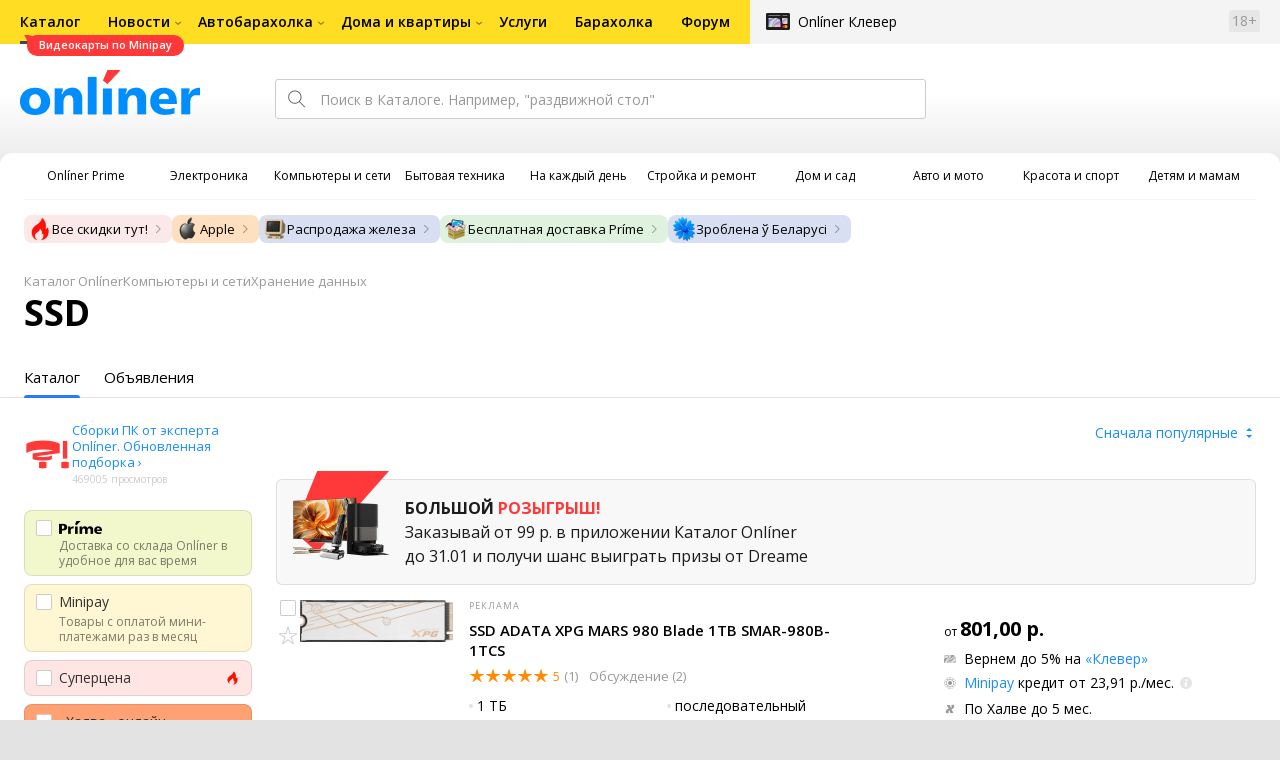

--- FILE ---
content_type: text/html;charset=UTF-8
request_url: https://catalog.onliner.by/ssd?ssd-exascend-3d-qlc-nand
body_size: 77634
content:
<!DOCTYPE html>
<html class="responsive-layout" lang="ru" data-n-head="%7B%22class%22:%7B%22ssr%22:%22responsive-layout%22%7D,%22lang%22:%7B%22ssr%22:%22ru%22%7D%7D">
  <head >
    <title>Товары в каталоге Onlíner</title><meta data-n-head="ssr" charset="utf-8"><meta data-n-head="ssr" name="viewport" content="width=device-width,initial-scale=1.0,minimum-scale=1.0,maximum-scale=1.0,user-scalable=no"><meta data-n-head="ssr" data-hid="description" name="description" content="Каталог Onlíner - это удобный способ купить необходимый товар. Характеристики товаров, обзоры, фото и сравнение ценовых предложений"><meta data-n-head="ssr" data-hid="og:url" property="og:url" content="https://catalog.onliner.by/ssd"><meta data-n-head="ssr" data-hid="og:type" property="og:type" content="website"><meta data-n-head="ssr" data-hid="og:title" property="og:title" content="Товары в каталоге Onlíner"><meta data-n-head="ssr" data-hid="og:description" property="og:description" content="Каталог Onlíner - это удобный способ купить необходимый товар. Характеристики товаров, обзоры, фото и сравнение ценовых предложений"><meta data-n-head="ssr" data-hid="og:image" property="og:image" content="https://catalog.onliner.by/images/icon@4x.png"><meta data-n-head="ssr" data-hid="twitter:domain" property="twitter:domain" content="catalog.onliner.by"><meta data-n-head="ssr" data-hid="twitter:url" property="twitter:url" content="https://catalog.onliner.by/ssd"><meta data-n-head="ssr" data-hid="twitter:title" name="twitter:title" content="Товары в каталоге Onlíner"><meta data-n-head="ssr" data-hid="twitter:description" name="twitter:description" content="Каталог Onlíner - это удобный способ купить необходимый товар. Характеристики товаров, обзоры, фото и сравнение ценовых предложений"><meta data-n-head="ssr" data-hid="twitter:image" name="twitter:image" content="https://catalog.onliner.by/images/icon@4x.png"><meta data-n-head="ssr" data-hid="keywords" name="keywords" content="Товары в каталоге Onlíner"><meta data-n-head="ssr" data-hid="robots" name="robots" content="noindex,follow"><link data-n-head="ssr" rel="preconnect" href="https://gc.onliner.by"><link data-n-head="ssr" rel="preconnect" href="https://imgproxy.onliner.by"><link data-n-head="ssr" rel="preconnect" href="https://cdn.onliner.by/"><link data-n-head="ssr" rel="preload" as="font" type="font/woff2" href="https://cdn.onliner.by/fonts/opensans-regular-cyr-webfont.woff2" fetchpriority="high" crossorigin="anonymous"><link data-n-head="ssr" rel="preload" as="font" type="font/woff2" href="https://cdn.onliner.by/fonts/opensans-regular-lat-webfont.woff2" fetchpriority="high" crossorigin="anonymous"><link data-n-head="ssr" rel="preload" as="font" type="font/woff2" href="https://cdn.onliner.by/fonts/opensans-semibold-cyr-webfont.woff2" fetchpriority="high" crossorigin="anonymous"><link data-n-head="ssr" rel="preload" as="font" type="font/woff2" href="https://cdn.onliner.by/fonts/opensans-semibold-lat-webfont.woff2" fetchpriority="high" crossorigin="anonymous"><link data-n-head="ssr" rel="preload" as="font" type="font/woff2" href="https://cdn.onliner.by/fonts/opensans-bold-cyr-webfont.woff2" fetchpriority="high" crossorigin="anonymous"><link data-n-head="ssr" rel="preload" as="font" type="font/woff2" href="https://cdn.onliner.by/fonts/opensans-bold-lat-webfont.woff2" fetchpriority="high" crossorigin="anonymous"><link data-n-head="ssr" rel="preload" as="font" type="font/woff2" href="https://cdn.onliner.by/fonts/opensans-condbold-cyr-webfont.woff2" fetchpriority="high" crossorigin="anonymous"><link data-n-head="ssr" rel="preload" as="font" type="font/woff2" href="https://cdn.onliner.by/fonts/opensans-condbold-lat-webfont.woff2" fetchpriority="high" crossorigin="anonymous"><link data-n-head="ssr" rel="shortcut icon" href="https://gc.onliner.by/favicon.ico"><link data-n-head="ssr" rel="mask-icon" href="https://gc.onliner.by/images/logo/icons/icon.svg" color="#ff0000"><link data-n-head="ssr" rel="icon" type="image/x-icon" href="https://gc.onliner.by/images/logo/icons/favicon.ico"><link data-n-head="ssr" rel="icon" type="image/png" href="https://gc.onliner.by/images/logo/icons/favicon-16x16.png" sizes="16x16"><link data-n-head="ssr" rel="icon" type="image/png" href="https://gc.onliner.by/images/logo/icons/favicon-32x32.png" sizes="32x32"><link data-n-head="ssr" rel="icon" type="image/png" href="https://gc.onliner.by/images/logo/icons/favicon-96x96.png" sizes="96x96"><link data-n-head="ssr" rel="icon" type="image/png" href="https://gc.onliner.by/images/logo/icons/favicon-192x192.png" sizes="192x192"><link data-n-head="ssr" rel="stylesheet" href="/css/core/style.8dbb083c49.css"><link data-n-head="ssr" rel="stylesheet" href="/css/critical-styles.ecda6aeb76.css"><link data-n-head="ssr" rel="stylesheet" href="/css/global.46b3cf6ab0.css"><link data-n-head="ssr" rel="stylesheet" href="/css/swiper.0fe444daa1.css"><link data-n-head="ssr" rel="stylesheet" href="/css/core/catalog-list.4b31f6f95b.css"><link data-n-head="ssr" rel="canonical" href="https://catalog.onliner.by/ssd"><script data-n-head="ssr" src="https://gc.onliner.by/js/mediameter/counter.js" async></script><script data-n-head="ssr" src="https://yandex.ru/ads/system/context.js" async></script><script data-n-head="ssr" data-hid="gtm-script">if(!window._gtm_init){window._gtm_init=1;(function(w,n,d,m,e,p){w[d]=(w[d]==1||n[d]=='yes'||n[d]==1||n[m]==1||(w[e]&&w[e][p]&&w[e][p]()))?1:0})(window,navigator,'doNotTrack','msDoNotTrack','external','msTrackingProtectionEnabled');(function(w,d,s,l,x,y){w[x]={};w._gtm_inject=function(i){if(w.doNotTrack||w[x][i])return;w[x][i]=1;w[l]=w[l]||[];w[l].push({'gtm.start':new Date().getTime(),event:'gtm.js'});var f=d.getElementsByTagName(s)[0],j=d.createElement(s);j.async=true;j.src='https://www.googletagmanager.com/gtm.js?id='+i;f.parentNode.insertBefore(j,f);}})(window,document,'script','dataLayer','_gtm_ids','_gtm_inject')}</script><script data-n-head="ssr" type="application/ld+json">{"@context":"https://schema.org","@type":"ItemList","name":"SSD","itemListElement":[{"@type":"ListItem","position":1,"item":{"@type":"Product","name":"ADATA XPG MARS 980 Blade 1TB SMAR-980B-1TCS","image":"https://imgproxy.onliner.by/zZ9Rv6e-_sJGEbM8lLSjaKXKOFi3-UKHnHEDd2XuNts/w:170/h:250/z:2/f:jpg/aHR0cHM6Ly9jb250/ZW50Lm9ubGluZXIu/YnkvY2F0YWxvZy9k/ZXZpY2Uvb3JpZ2lu/YWwvYWFiNzQ2M2I2/NDQ5NDYyZmNmNjI3/ZWQzOThlYTNkYmEu/anBn","description":"1 ТБ, M.2 2280, PCI Express 5.0 x4,  контроллер Silicon Motion SM2508, микросхемы 3D TLC NAND, последовательный доступ: 14000/10000 МБайт/с, случайный доступ: 1600000/1650000 IOps, совместимость с PS5","brand":{"@type":"Brand","name":"ADATA"},"offers":{"@type":"Offer","availability":"https://schema.org/InStock","url":"https://catalog.onliner.by/ssd/adata/smar980b1tcs","priceCurrency":"BYN","price":"801.00"}}},{"@type":"ListItem","position":2,"item":{"@type":"Product","name":"ADATA XPG GAMMIX S70 Blade 1TB AGAMMIXS70B-1T-CS","image":"https://imgproxy.onliner.by/r_8p_XbDhUgl4s8DbB8i14KoCL4uuRNq-0UXqmEd4Fs/w:170/h:250/z:2/f:jpg/aHR0cHM6Ly9jb250/ZW50Lm9ubGluZXIu/YnkvY2F0YWxvZy9k/ZXZpY2Uvb3JpZ2lu/YWwvMjU1NDgxZmNm/ZmE3MTE4NjQ0MTg0/MGNkMTJjNTk4ZTQu/anBlZw","description":"1 ТБ, M.2 2280, PCI Express 4.0 x4,  контроллер Innogrit IG5236, микросхемы 3D TLC NAND, последовательный доступ: 7400/5500 МБайт/с, случайный доступ: 740000/740000 IOps, совместимость с PS5","brand":{"@type":"Brand","name":"ADATA"},"offers":{"@type":"Offer","availability":"https://schema.org/InStock","url":"https://catalog.onliner.by/ssd/adata/agammixs70b1tcs","priceCurrency":"BYN","price":"725.34"}}},{"@type":"ListItem","position":3,"item":{"@type":"Product","name":"Patriot P320 512GB P320P512GM28","image":"https://imgproxy.onliner.by/BcSfG39cF-ooFpfDmYdX6qSHdlWRrBlVYd_9oPuGPzw/w:170/h:250/z:2/f:jpg/aHR0cHM6Ly9jb250/ZW50Lm9ubGluZXIu/YnkvY2F0YWxvZy9k/ZXZpY2Uvb3JpZ2lu/YWwvNWE3NjFkMjJk/YWM0MGQwMzI0ODE3/Y2ZkY2NlZWMzMjEu/anBn","description":"512 ГБ, M.2 2280, PCI Express 3.0 x4, последовательный доступ: 3000/2200 МБайт/с","brand":{"@type":"Brand","name":"Patriot"},"offers":{"@type":"Offer","availability":"https://schema.org/InStock","url":"https://catalog.onliner.by/ssd/patriot/p320p512gm28","priceCurrency":"BYN","price":"323.13"}}},{"@type":"ListItem","position":4,"item":{"@type":"Product","name":"Patriot Burst Elite 480GB PBE480GS25SSDR","image":"https://imgproxy.onliner.by/Il3eqUj3lBeGd0qU6F6v-9vl6SXTixrZT1GXnZQYJdY/w:170/h:250/z:2/f:jpg/aHR0cHM6Ly9jb250/ZW50Lm9ubGluZXIu/YnkvY2F0YWxvZy9k/ZXZpY2Uvb3JpZ2lu/YWwvMjAzYjYwY2Ux/MDMyODJlM2YwOTg0/OGI4NDljYTU2Mjku/anBlZw","description":"480 ГБ, 2.5&quot;, SATA 3.0, микросхемы 3D TLC NAND, последовательный доступ: 450/320 МБайт/с, случайный доступ: 40000/40000 IOps","brand":{"@type":"Brand","name":"Patriot"},"offers":{"@type":"Offer","availability":"https://schema.org/InStock","url":"https://catalog.onliner.by/ssd/patriot/pbe480gs25ssdr","priceCurrency":"BYN","price":"223.86"}}},{"@type":"ListItem","position":5,"item":{"@type":"Product","name":"Patriot P300 1TB P300P1TBM28","image":"https://imgproxy.onliner.by/9jXRTPacigKfWIRTeLB2z61DOPrL0ELzGDPY3o4OYYE/w:170/h:250/z:2/f:jpg/aHR0cHM6Ly9jb250/ZW50Lm9ubGluZXIu/YnkvY2F0YWxvZy9k/ZXZpY2Uvb3JpZ2lu/YWwvOWRlNjRlZjdk/NDc3MzljMjY4MTM5/MjY2MzBkMWU1ZmEu/anBlZw","description":"1 ТБ, M.2 2280, PCI Express 3.0 x4, микросхемы 3D TLC NAND, последовательный доступ: 2100/1650 МБайт/с, случайный доступ: 290000/260000 IOps","brand":{"@type":"Brand","name":"Patriot"},"offers":{"@type":"Offer","availability":"https://schema.org/InStock","url":"https://catalog.onliner.by/ssd/patriot/p300p1tbm28","priceCurrency":"BYN","price":"493.32"}}},{"@type":"ListItem","position":6,"item":{"@type":"Product","name":"Patriot P400 V4 1TB P400VP1TBM28H","image":"https://imgproxy.onliner.by/XPpEap4okCa8zVHoUiYX-T4GEhXrYoZejELBuVro9Ww/w:170/h:250/z:2/f:jpg/aHR0cHM6Ly9jb250/ZW50Lm9ubGluZXIu/YnkvY2F0YWxvZy9k/ZXZpY2Uvb3JpZ2lu/YWwvNWRjN2IxYWZm/MjcxZWVmM2ZmMGEw/ZGZjZjlkZGM0ZjYu/anBn","description":"1 ТБ, M.2 2280, PCI Express 4.0 x4,  контроллер MaxioTech MAP1602A, микросхемы 3D TLC NAND, последовательный доступ: 6000/5000 МБайт/с, совместимость с PS5","brand":{"@type":"Brand","name":"Patriot"},"offers":{"@type":"Offer","availability":"https://schema.org/InStock","url":"https://catalog.onliner.by/ssd/patriot/p400vp1tbm28h","priceCurrency":"BYN","price":"619.78"}}},{"@type":"ListItem","position":7,"item":{"@type":"Product","name":"Horizont H-Storage 1TB HSA4300-1024G","image":"https://imgproxy.onliner.by/YjP9XP9I2EujoEd6vg7VTS6CleEITm1dHsr2cvlR_q4/w:170/h:250/z:2/f:jpg/aHR0cHM6Ly9jb250/ZW50Lm9ubGluZXIu/YnkvY2F0YWxvZy9k/ZXZpY2Uvb3JpZ2lu/YWwvYTIxMDM5NThl/Zjk1NGU1Mzg0Nzhi/ZGFkOTk5ODViMjku/anBn","description":"1 ТБ, M.2 2280, PCI Express 3.0 x4,  контроллер Maxio MAP1202, микросхемы 3D TLC NAND, последовательный доступ: 3300/3100 МБайт/с, случайный доступ: 520/425 IOps","brand":{"@type":"Brand","name":"Horizont"},"offers":{"@type":"Offer","availability":"https://schema.org/InStock","url":"https://catalog.onliner.by/ssd/horizont/hsa43001024g","priceCurrency":"BYN","price":"349.00"}}},{"@type":"ListItem","position":8,"item":{"@type":"Product","name":"Kingston NV3 1TB SNV3S/1000G","image":"https://imgproxy.onliner.by/weiJl2bAuqBFX5akQDJzll56K9LkZq88S5BYpwRWonk/w:170/h:250/z:2/f:jpg/aHR0cHM6Ly9jb250/ZW50Lm9ubGluZXIu/YnkvY2F0YWxvZy9k/ZXZpY2Uvb3JpZ2lu/YWwvMDVlNDkxNjFh/M2YzOGJiODVjYzVi/Mjc3YzkzMzZiZTcu/anBn","description":"1 ТБ, M.2 2280, PCI Express 4.0 x4, последовательный доступ: 6000/4000 МБайт/с","brand":{"@type":"Brand","name":"Kingston"},"offers":{"@type":"Offer","availability":"https://schema.org/InStock","url":"https://catalog.onliner.by/ssd/kingston/snv3s1000g","priceCurrency":"BYN","price":"490.00"}}},{"@type":"ListItem","position":9,"item":{"@type":"Product","name":"Kingston KC3000 1TB SKC3000S/1024G","image":"https://imgproxy.onliner.by/HA26OITuzDsIjmsgv-MSD4HN2OcAls6ZfYuK9hxxnvc/w:170/h:250/z:2/f:jpg/aHR0cHM6Ly9jb250/ZW50Lm9ubGluZXIu/YnkvY2F0YWxvZy9k/ZXZpY2Uvb3JpZ2lu/YWwvYWY1ZTc2OGQ1/MWYyNDQ5M2U4Yzc5/N2M3NzdkM2Y2N2Qu/anBlZw","description":"1 ТБ, M.2 2280, PCI Express 4.0 x4,  контроллер Phison PS5018-E18, микросхемы 3D TLC NAND, последовательный доступ: 7000/6000 МБайт/с, случайный доступ: 900000/1000000 IOps, совместимость с PS5","brand":{"@type":"Brand","name":"Kingston"},"offers":{"@type":"Offer","availability":"https://schema.org/InStock","url":"https://catalog.onliner.by/ssd/kingston/skc3000s1024g","priceCurrency":"BYN","price":"639.99"}}},{"@type":"ListItem","position":10,"item":{"@type":"Product","name":"Samsung 980 1TB MZ-V8V1T0BW","image":"https://imgproxy.onliner.by/Wh0UhIXhVV0PkOX7nlsiCRWbo2mymRh_KnnjBweIbCc/w:170/h:250/z:2/f:jpg/aHR0cHM6Ly9jb250/ZW50Lm9ubGluZXIu/YnkvY2F0YWxvZy9k/ZXZpY2Uvb3JpZ2lu/YWwvYzUwMWUxOTIy/YTYzZGVjOWQ2ODcx/YjJmMzAwYTFlZDMu/anBlZw","description":"1 ТБ, M.2 2280, PCI Express 3.0 x4,  контроллер Samsung Pablo, микросхемы 3D TLC NAND, последовательный доступ: 3500/3000 МБайт/с, случайный доступ: 500000/480000 IOps","brand":{"@type":"Brand","name":"Samsung"},"offers":{"@type":"Offer","availability":"https://schema.org/InStock","url":"https://catalog.onliner.by/ssd/samsung/mzv8v1t0bw","priceCurrency":"BYN","price":"773.78"}}},{"@type":"ListItem","position":11,"item":{"@type":"Product","name":"Kingston A400 480GB SA400S37/480G","image":"https://imgproxy.onliner.by/xGPfraFl5PNhfEBSoMNiDahN5S3IYCFQYgsHA-VXjsE/w:170/h:250/z:2/f:jpg/aHR0cHM6Ly9jb250/ZW50Lm9ubGluZXIu/YnkvY2F0YWxvZy9k/ZXZpY2Uvb3JpZ2lu/YWwvMjY0MmQ5NWZj/MjRhYzU4OTI2ZGNi/ZTEwMTMwOTlhMWEu/anBlZw","description":"480 ГБ, 2.5&quot;, SATA 3.0, микросхемы 3D TLC NAND, последовательный доступ: 500/450 МБайт/с","brand":{"@type":"Brand","name":"Kingston"},"offers":{"@type":"Offer","availability":"https://schema.org/InStock","url":"https://catalog.onliner.by/ssd/kingston/sa400s37480g","priceCurrency":"BYN","price":"320.00"}}},{"@type":"ListItem","position":12,"item":{"@type":"Product","name":"Samsung 990 Evo Plus 1TB MZ-V9S1T0BW","image":"https://imgproxy.onliner.by/C0vjI-jsuY_uBkrQtfhhDwv4a21QicOz1AVgu_a6XVY/w:170/h:250/z:2/f:jpg/aHR0cHM6Ly9jb250/ZW50Lm9ubGluZXIu/YnkvY2F0YWxvZy9k/ZXZpY2Uvb3JpZ2lu/YWwvZjA0MzEzOTgx/OGE2M2U0YTUxYzA0/ZWI0NTgwNWUzYmIu/anBn","description":"1 ТБ, M.2 2280, PCI Express 5.0 x2, микросхемы 3D TLC NAND, последовательный доступ: 7150/6300 МБайт/с, случайный доступ: 850000/1350000 IOps, совместимость с PS5","brand":{"@type":"Brand","name":"Samsung"},"offers":{"@type":"Offer","availability":"https://schema.org/InStock","url":"https://catalog.onliner.by/ssd/samsung/mzv9s1t0bw","priceCurrency":"BYN","price":"599.00"}}},{"@type":"ListItem","position":13,"item":{"@type":"Product","name":"Kingston KC3000 2TB SKC3000D/2048G","image":"https://imgproxy.onliner.by/lIcIZpSbVnMAwDCaHnFRqGxi2MEKJdeHSvMEG9bpISY/w:170/h:250/z:2/f:jpg/aHR0cHM6Ly9jb250/ZW50Lm9ubGluZXIu/YnkvY2F0YWxvZy9k/ZXZpY2Uvb3JpZ2lu/YWwvMWRiODY2MjBh/MTg3YmIxOGUwMTRi/ZTg5NGU5ODY5ZTEu/anBn","description":"2 ТБ, M.2 2280, PCI Express 4.0 x4,  контроллер Phison PS5018-E18, микросхемы 3D TLC NAND, последовательный доступ: 7000/7000 МБайт/с, случайный доступ: 1000000/1000000 IOps, совместимость с PS5","brand":{"@type":"Brand","name":"Kingston"},"offers":{"@type":"Offer","availability":"https://schema.org/InStock","url":"https://catalog.onliner.by/ssd/kingston/skc3000d2048g","priceCurrency":"BYN","price":"1044.99"}}},{"@type":"ListItem","position":14,"item":{"@type":"Product","name":"Horizont H-Storage 512GB HSA4300-512G","image":"https://imgproxy.onliner.by/6ucCl7S4qi66uJSRuFT2aCDRVvBs1ceY_Kuj1jtnPck/w:170/h:250/z:2/f:jpg/aHR0cHM6Ly9jb250/ZW50Lm9ubGluZXIu/YnkvY2F0YWxvZy9k/ZXZpY2Uvb3JpZ2lu/YWwvYzNiNTRkY2Jk/ZGQxMzc1NmM0OTI4/MjRhMDllOTRiODAu/anBn","description":"512 ГБ, M.2 2280, PCI Express 3.0 x4,  контроллер Maxio MAP1202, микросхемы 3D TLC NAND, последовательный доступ: 3100/2700 МБайт/с, случайный доступ: 470/380 IOps","brand":{"@type":"Brand","name":"Horizont"},"offers":{"@type":"Offer","availability":"https://schema.org/InStock","url":"https://catalog.onliner.by/ssd/horizont/hsa4300512g","priceCurrency":"BYN","price":"229.00"}}},{"@type":"ListItem","position":15,"item":{"@type":"Product","name":"Samsung 990 Pro 1TB MZ-V9P1T0BW","image":"https://imgproxy.onliner.by/JE5YcvAhmdqIdn9ZzMLn95U0eONCZotwYK0K8m_8J10/w:170/h:250/z:2/f:jpg/aHR0cHM6Ly9jb250/ZW50Lm9ubGluZXIu/YnkvY2F0YWxvZy9k/ZXZpY2Uvb3JpZ2lu/YWwvZTI4NDQyMGVh/Y2NjNmUwNmQ4NTM5/MDE0MDExYTRjODUu/anBlZw","description":"1 ТБ, M.2 2280, PCI Express 4.0 x4,  контроллер Samsung Pascal, микросхемы 3D TLC NAND, последовательный доступ: 7450/6900 МБайт/с, случайный доступ: 1200000/1550000 IOps, совместимость с PS5","brand":{"@type":"Brand","name":"Samsung"},"offers":{"@type":"Offer","availability":"https://schema.org/InStock","url":"https://catalog.onliner.by/ssd/samsung/mzv9p1t0bw","priceCurrency":"BYN","price":"714.00"}}},{"@type":"ListItem","position":16,"item":{"@type":"Product","name":"Samsung 990 Pro 2TB MZ-V9P2T0BW","image":"https://imgproxy.onliner.by/g5Il_H-5nUb-eu4t8Qx-TIgZT9KlRJ0jV9kEKzwhkXU/w:170/h:250/z:2/f:jpg/aHR0cHM6Ly9jb250/ZW50Lm9ubGluZXIu/YnkvY2F0YWxvZy9k/ZXZpY2Uvb3JpZ2lu/YWwvNWJiN2NkZDk1/ODcwZThmNTM2ODUx/ZGM0OWUwMTkyZDEu/anBlZw","description":"2 ТБ, M.2 2280, PCI Express 4.0 x4,  контроллер Samsung Pascal, микросхемы 3D TLC NAND, последовательный доступ: 7450/6900 МБайт/с, случайный доступ: 1400000/1550000 IOps, совместимость с PS5","brand":{"@type":"Brand","name":"Samsung"},"offers":{"@type":"Offer","availability":"https://schema.org/InStock","url":"https://catalog.onliner.by/ssd/samsung/mzv9p2t0bw","priceCurrency":"BYN","price":"1092.54"}}},{"@type":"ListItem","position":17,"item":{"@type":"Product","name":"Samsung 870 Evo 500GB MZ-77E500BW","image":"https://imgproxy.onliner.by/FR30KM70xcRw5BK1v_sizg7cQlkIyFCdBNheg7HNAtg/w:170/h:250/z:2/f:jpg/aHR0cHM6Ly9jb250/ZW50Lm9ubGluZXIu/YnkvY2F0YWxvZy9k/ZXZpY2Uvb3JpZ2lu/YWwvYWQ5MDQ4YzFj/OGVkOWJhMDdjNzll/ZTA3MDZjN2NmZWYu/anBlZw","description":"500 ГБ, 2.5&quot;, SATA 3.0,  контроллер Samsung MKX, микросхемы 3D TLC NAND, последовательный доступ: 560/530 МБайт/с, случайный доступ: 98000/88000 IOps","brand":{"@type":"Brand","name":"Samsung"},"offers":{"@type":"Offer","availability":"https://schema.org/InStock","url":"https://catalog.onliner.by/ssd/samsung/mz77e500bw","priceCurrency":"BYN","price":"490.00"}}},{"@type":"ListItem","position":18,"item":{"@type":"Product","name":"Kingston A400 960GB SA400S37/960G","image":"https://imgproxy.onliner.by/xGPfraFl5PNhfEBSoMNiDahN5S3IYCFQYgsHA-VXjsE/w:170/h:250/z:2/f:jpg/aHR0cHM6Ly9jb250/ZW50Lm9ubGluZXIu/YnkvY2F0YWxvZy9k/ZXZpY2Uvb3JpZ2lu/YWwvMjY0MmQ5NWZj/MjRhYzU4OTI2ZGNi/ZTEwMTMwOTlhMWEu/anBlZw","description":"960 ГБ, 2.5&quot;, SATA 3.0, микросхемы 3D TLC NAND, последовательный доступ: 500/450 МБайт/с","brand":{"@type":"Brand","name":"Kingston"},"offers":{"@type":"Offer","availability":"https://schema.org/InStock","url":"https://catalog.onliner.by/ssd/kingston/sa400s37960g","priceCurrency":"BYN","price":"448.40"}}},{"@type":"ListItem","position":19,"item":{"@type":"Product","name":"Kingston KC3000 512GB SKC3000S/512G","image":"https://imgproxy.onliner.by/lIcIZpSbVnMAwDCaHnFRqGxi2MEKJdeHSvMEG9bpISY/w:170/h:250/z:2/f:jpg/aHR0cHM6Ly9jb250/ZW50Lm9ubGluZXIu/YnkvY2F0YWxvZy9k/ZXZpY2Uvb3JpZ2lu/YWwvMWRiODY2MjBh/MTg3YmIxOGUwMTRi/ZTg5NGU5ODY5ZTEu/anBn","description":"512 ГБ, M.2 2280, PCI Express 4.0 x4,  контроллер Phison PS5018-E18, микросхемы 3D TLC NAND, последовательный доступ: 7000/3900 МБайт/с, случайный доступ: 450000/900000 IOps, совместимость с PS5","brand":{"@type":"Brand","name":"Kingston"},"offers":{"@type":"Offer","availability":"https://schema.org/InStock","url":"https://catalog.onliner.by/ssd/kingston/skc3000s512g","priceCurrency":"BYN","price":"438.69"}}},{"@type":"ListItem","position":20,"item":{"@type":"Product","name":"Kingston NV3 500GB SNV3S/500G","image":"https://imgproxy.onliner.by/vR1aqRT7gi9RwvntyatI0RyN2deRQ151eYu9st9Jg9o/w:170/h:250/z:2/f:jpg/aHR0cHM6Ly9jb250/ZW50Lm9ubGluZXIu/YnkvY2F0YWxvZy9k/ZXZpY2Uvb3JpZ2lu/YWwvYmY2YTA4ZTNj/MWYzOTRlNWM5OTEy/Y2IxOTBkNzhkYzYu/anBn","description":"500 ГБ, M.2 2280, PCI Express 4.0 x4, последовательный доступ: 5000/3000 МБайт/с","brand":{"@type":"Brand","name":"Kingston"},"offers":{"@type":"Offer","availability":"https://schema.org/InStock","url":"https://catalog.onliner.by/ssd/kingston/snv3s500g","priceCurrency":"BYN","price":"353.76"}}},{"@type":"ListItem","position":21,"item":{"@type":"Product","name":"Samsung 970 Evo Plus 250GB MZ-V7S250BW","image":"https://imgproxy.onliner.by/xeI5xN_tQf4cK8pnQ3DI1fh_ui_9ebhqhpU6bxcZqAQ/w:170/h:250/z:2/f:jpg/aHR0cHM6Ly9jb250/ZW50Lm9ubGluZXIu/YnkvY2F0YWxvZy9k/ZXZpY2Uvb3JpZ2lu/YWwvOWRmMjY3NmE5/NGEwZTViMmYwNzFi/MDY0YzE5MTk5OWUu/anBlZw","description":"250 ГБ, M.2 2280, PCI Express 3.0 x4,  контроллер Samsung Phoenix, микросхемы 3D TLC NAND, последовательный доступ: 3500/2300 МБайт/с, случайный доступ: 250000/550000 IOps","brand":{"@type":"Brand","name":"Samsung"},"offers":{"@type":"Offer","availability":"https://schema.org/InStock","url":"https://catalog.onliner.by/ssd/samsung/mzv7s250bw","priceCurrency":"BYN","price":"350.00"}}},{"@type":"ListItem","position":22,"item":{"@type":"Product","name":"ADATA Legend 960 Max 1TB ALEG-960M-1TCS","image":"https://imgproxy.onliner.by/wgkbZIi7pBq71i3Yqb337wd44v8amcVppdyzG16l07A/w:170/h:250/z:2/f:jpg/aHR0cHM6Ly9jb250/ZW50Lm9ubGluZXIu/YnkvY2F0YWxvZy9k/ZXZpY2Uvb3JpZ2lu/YWwvZGNkN2JiMjZl/ZjYxMmYzMjRkZTNi/NjY2ZGE1OWZiNzku/anBlZw","description":"1 ТБ, M.2 2280, PCI Express 4.0 x4,  контроллер Silicon Motion SM2264, микросхемы 3D TLC NAND, последовательный доступ: 7400/6000 МБайт/с, случайный доступ: 730000/610000 IOps, совместимость с PS5","brand":{"@type":"Brand","name":"ADATA"},"offers":{"@type":"Offer","availability":"https://schema.org/InStock","url":"https://catalog.onliner.by/ssd/adata/aleg960m1tcs","priceCurrency":"BYN","price":"718.26"}}},{"@type":"ListItem","position":23,"item":{"@type":"Product","name":"Samsung 870 Evo 1TB MZ-77E1T0BW","image":"https://imgproxy.onliner.by/FR30KM70xcRw5BK1v_sizg7cQlkIyFCdBNheg7HNAtg/w:170/h:250/z:2/f:jpg/aHR0cHM6Ly9jb250/ZW50Lm9ubGluZXIu/YnkvY2F0YWxvZy9k/ZXZpY2Uvb3JpZ2lu/YWwvYWQ5MDQ4YzFj/OGVkOWJhMDdjNzll/ZTA3MDZjN2NmZWYu/anBlZw","description":"1 ТБ, 2.5&quot;, SATA 3.0,  контроллер Samsung MKX, микросхемы 3D TLC NAND, последовательный доступ: 560/530 МБайт/с, случайный доступ: 98000/88000 IOps","brand":{"@type":"Brand","name":"Samsung"},"offers":{"@type":"Offer","availability":"https://schema.org/InStock","url":"https://catalog.onliner.by/ssd/samsung/mz77e1t0bw","priceCurrency":"BYN","price":"691.93"}}},{"@type":"ListItem","position":24,"item":{"@type":"Product","name":"Kingston A400 240GB SA400S37/240G","image":"https://imgproxy.onliner.by/bWUu3sX2B97jcVm_ifa-RNNnxUB9uKGRUbdPYKbbxFU/w:170/h:250/z:2/f:jpg/aHR0cHM6Ly9jb250/ZW50Lm9ubGluZXIu/YnkvY2F0YWxvZy9k/ZXZpY2Uvb3JpZ2lu/YWwvNjU4NzhjMWRl/NTJhZWVkZjAxY2Y1/ODI5MWVjOTY2YTMu/anBn","description":"240 ГБ, 2.5&quot;, SATA 3.0, микросхемы 3D TLC NAND, последовательный доступ: 500/350 МБайт/с","brand":{"@type":"Brand","name":"Kingston"},"offers":{"@type":"Offer","availability":"https://schema.org/InStock","url":"https://catalog.onliner.by/ssd/kingston/sa400s37240g","priceCurrency":"BYN","price":"208.93"}}},{"@type":"ListItem","position":25,"item":{"@type":"Product","name":"ADATA XPG Gammix S60 Blade 1TB AGAMMIXS60-1T-CS","image":"https://imgproxy.onliner.by/NKKPdd7f4Y-ee4IM-0YJYPJiKX1Bxv7tBNTAC-VR2Vk/w:170/h:250/z:2/f:jpg/aHR0cHM6Ly9jb250/ZW50Lm9ubGluZXIu/YnkvY2F0YWxvZy9k/ZXZpY2Uvb3JpZ2lu/YWwvZmZhYjczNDBk/MWQ4NmNiMzc0Mzkw/NjdmMDkxM2ZlNDcu/anBn","description":"1 ТБ, M.2 2280, PCI Express 4.0 x4, микросхемы 3D TLC NAND, последовательный доступ: 5000/3200 МБайт/с, совместимость с PS5","brand":{"@type":"Brand","name":"ADATA"},"offers":{"@type":"Offer","availability":"https://schema.org/InStock","url":"https://catalog.onliner.by/ssd/adata/agammixs601tcs","priceCurrency":"BYN","price":"586.96"}}},{"@type":"ListItem","position":26,"item":{"@type":"Product","name":"Horizont H-Storage 256GB HSA4300-256G","image":"https://imgproxy.onliner.by/f9CHUaiExE1rmQ-gEkFg3Ty5uvhRpMrBJOUWMbrvqhc/w:170/h:250/z:2/f:jpg/aHR0cHM6Ly9jb250/ZW50Lm9ubGluZXIu/YnkvY2F0YWxvZy9k/ZXZpY2Uvb3JpZ2lu/YWwvZmVjYTAyZDE2/NGJjM2IyZjdlN2M3/NGRlZmM0MWViNzAu/anBn","description":"256 ГБ, M.2 2280, PCI Express 3.0 x4,  контроллер Maxio MAP1202, микросхемы 3D TLC NAND, последовательный доступ: 3000/1300 МБайт/с, случайный доступ: 240/290 IOps","brand":{"@type":"Brand","name":"Horizont"},"offers":{"@type":"Offer","availability":"https://schema.org/InStock","url":"https://catalog.onliner.by/ssd/horizont/hsa4300256g","priceCurrency":"BYN","price":"149.00"}}},{"@type":"ListItem","position":27,"item":{"@type":"Product","name":"ADATA XPG Gammix S60 Blade 512GB AGAMMIXS60-512G-CS","image":"https://imgproxy.onliner.by/NKKPdd7f4Y-ee4IM-0YJYPJiKX1Bxv7tBNTAC-VR2Vk/w:170/h:250/z:2/f:jpg/aHR0cHM6Ly9jb250/ZW50Lm9ubGluZXIu/YnkvY2F0YWxvZy9k/ZXZpY2Uvb3JpZ2lu/YWwvZmZhYjczNDBk/MWQ4NmNiMzc0Mzkw/NjdmMDkxM2ZlNDcu/anBn","description":"512 ГБ, M.2 2280, PCI Express 4.0 x4, микросхемы 3D TLC NAND, последовательный доступ: 4700/1700 МБайт/с, совместимость с PS5","brand":{"@type":"Brand","name":"ADATA"},"offers":{"@type":"Offer","availability":"https://schema.org/InStock","url":"https://catalog.onliner.by/ssd/adata/agammixs60512gcs","priceCurrency":"BYN","price":"350.62"}}},{"@type":"ListItem","position":28,"item":{"@type":"Product","name":"Samsung 980 Pro 1TB MZ-V8P1T0BW","image":"https://imgproxy.onliner.by/P4BiwhRcyl6tlrWdym-oLwT9OjYRUJFOAufJA9nxrTY/w:170/h:250/z:2/f:jpg/aHR0cHM6Ly9jb250/ZW50Lm9ubGluZXIu/YnkvY2F0YWxvZy9k/ZXZpY2Uvb3JpZ2lu/YWwvZDc2MjE1NWYx/NmFmMDhkNmVmMjQz/YzU0NjVhNDFiMGIu/anBlZw","description":"1 ТБ, M.2 2280, PCI Express 4.0 x4,  контроллер Samsung Elpis, микросхемы 3D TLC NAND, последовательный доступ: 7000/5000 МБайт/с, случайный доступ: 1000000/1000000 IOps, совместимость с PS5","brand":{"@type":"Brand","name":"Samsung"},"offers":{"@type":"Offer","availability":"https://schema.org/InStock","url":"https://catalog.onliner.by/ssd/samsung/mzv8p1t0bw","priceCurrency":"BYN","price":"2397.00"}}},{"@type":"ListItem","position":29,"item":{"@type":"Product","name":"Samsung 870 Evo 250GB MZ-77E250BW","image":"https://imgproxy.onliner.by/FrkmmUjGNN_NDDwsjg3sFVMSsXkmWLhm-GZZaifTCHw/w:170/h:250/z:2/f:jpg/aHR0cHM6Ly9jb250/ZW50Lm9ubGluZXIu/YnkvY2F0YWxvZy9k/ZXZpY2Uvb3JpZ2lu/YWwvNzYyNGRiMDk4/MmUwNmEzMTFlNDY0/MjMzYzMwNzVkMGYu/cG5n","description":"250 ГБ, 2.5&quot;, SATA 3.0,  контроллер Samsung MKX, микросхемы 3D TLC NAND, последовательный доступ: 560/530 МБайт/с, случайный доступ: 98000/88000 IOps","brand":{"@type":"Brand","name":"Samsung"},"offers":{"@type":"Offer","availability":"https://schema.org/InStock","url":"https://catalog.onliner.by/ssd/samsung/mz77e250bw","priceCurrency":"BYN","price":"275.00"}}},{"@type":"ListItem","position":30,"item":{"@type":"Product","name":"Netac NV7000-t 1TB NT01NV7000T-1T0-E4X","image":"https://imgproxy.onliner.by/01ypZjip3buidvghXn190pCf3HgPAOpn0-rgdhkjPX4/w:170/h:250/z:2/f:jpg/aHR0cHM6Ly9jb250/ZW50Lm9ubGluZXIu/YnkvY2F0YWxvZy9k/ZXZpY2Uvb3JpZ2lu/YWwvYTFhNjNlODBh/Y2JiZTcyYWYzZjky/ZDkxNWYzM2UwYmYu/anBlZw","description":"1 ТБ, M.2 2280, PCI Express 4.0 x4, микросхемы 3D TLC NAND, последовательный доступ: 7300/6600 МБайт/с, случайный доступ: 1000000/700000 IOps","brand":{"@type":"Brand","name":"Netac"},"offers":{"@type":"Offer","availability":"https://schema.org/InStock","url":"https://catalog.onliner.by/ssd/netac/nt01nv7000t1t0e4","priceCurrency":"BYN","price":"606.05"}}}]}</script><link rel="modulepreload" as="script" crossorigin href="/assets-ssr/client-DKfW54Cx.js"><link rel="prefetch" as="script" crossorigin href="/assets-ssr/browser-BdS1_h8J.js"><link rel="prefetch" as="script" crossorigin href="/assets-ssr/bookmarks-IDi3w1kI.js"><link rel="prefetch" as="script" crossorigin href="/assets-ssr/bottom-stick-Byz8jqzm.js"><link rel="prefetch" as="script" crossorigin href="/assets-ssr/format-CSjRSor1.js"><link rel="prefetch" as="script" crossorigin href="/assets-ssr/isEmpty-DF67Cf_n.js"><link rel="prefetch" as="script" crossorigin href="/assets-ssr/throttle-CQW1X_cj.js"><link rel="prefetch" as="script" crossorigin href="/assets-ssr/tags-CNXRAG9P.js"><link rel="prefetch" as="script" crossorigin href="/assets-ssr/_isIterateeCall-w0LWfrYL.js"><link rel="prefetch" as="script" crossorigin href="/assets-ssr/url-cgw73bpA.js"><link rel="prefetch" as="script" crossorigin href="/assets-ssr/notifications-HKbsADUp.js"><link rel="prefetch" as="script" crossorigin href="/assets-ssr/superprice-subscription-DRRYXjZH.js"><link rel="prefetch" as="script" crossorigin href="/assets-ssr/product-item-veoOwL4t.js"><link rel="prefetch" as="script" crossorigin href="/assets-ssr/add-to-cart-button-BUNWH6Kx.js"><link rel="prefetch" as="script" crossorigin href="/assets-ssr/product-card-DCTGMAF0.js"><link rel="prefetch" as="script" crossorigin href="/assets-ssr/utils-CDs4cpQh.js"><link rel="prefetch" as="script" crossorigin href="/assets-ssr/confirm-adult-DBeNjiX3.js"><link rel="prefetch" as="style" crossorigin href="/assets-ssr/used-edit-BvWdAhiB.css"><link rel="prefetch" as="script" crossorigin href="/assets-ssr/create-DooDoRe8.js"><link rel="prefetch" as="script" crossorigin href="/assets-ssr/used-edit-DsbYYdhz.js"><link rel="prefetch" as="script" crossorigin href="/assets-ssr/image-upload-D7w2Ui8T.js"><link rel="prefetch" as="script" crossorigin href="/assets-ssr/index-BsRCHvbI.js"><link rel="prefetch" as="script" crossorigin href="/assets-ssr/navigation-page-TjVBWPAb.js"><link rel="prefetch" as="script" crossorigin href="/assets-ssr/navigation-NOtLlLJ8.js"><link rel="prefetch" as="script" crossorigin href="/assets-ssr/classes-to-selector-Br0XARct.js"><link rel="prefetch" as="script" crossorigin href="/assets-ssr/_id-ooZbQzdj.js"><link rel="prefetch" as="style" crossorigin href="/assets-ssr/used-offer-DKP3ZC7d.css"><link rel="prefetch" as="style" crossorigin href="/assets-ssr/common-gallery-Da8h4316.css"><link rel="prefetch" as="script" crossorigin href="/assets-ssr/_id-DBUtAeEs.js"><link rel="prefetch" as="script" crossorigin href="/assets-ssr/adfox-banner-OklPUoyr.js"><link rel="prefetch" as="script" crossorigin href="/assets-ssr/navigation-arrows-Dt4LMOYH.js"><link rel="prefetch" as="script" crossorigin href="/assets-ssr/used-offer-lNtDJxQg.js"><link rel="prefetch" as="script" crossorigin href="/assets-ssr/gallery-C9qc8IeQ.js"><link rel="prefetch" as="script" crossorigin href="/assets-ssr/common-gallery-BUqTs5o0.js"><link rel="prefetch" as="script" crossorigin href="/assets-ssr/used-2fcQSG_o.js"><link rel="prefetch" as="script" crossorigin href="/assets-ssr/index-DeATGucE.js"><link rel="prefetch" as="script" crossorigin href="/assets-ssr/breadcrumbs-BB12_Pkg.js"><link rel="prefetch" as="script" crossorigin href="/assets-ssr/index-DX_5gICT.js"><link rel="prefetch" as="script" crossorigin href="/assets-ssr/index-BdPi6zqH.js"><link rel="prefetch" as="script" crossorigin href="/assets-ssr/products-item-D8_YilQ0.js"><link rel="prefetch" as="script" crossorigin href="/assets-ssr/_slug-HDnBGhrS.js"><link rel="prefetch" as="style" crossorigin href="/assets-ssr/_schema-BNPNXjd9.css"><link rel="prefetch" as="style" crossorigin href="/assets-ssr/core-Cco8Qh9i.css"><link rel="prefetch" as="script" crossorigin href="/assets-ssr/_schema-CKk5CJRu.js"><link rel="prefetch" as="script" crossorigin href="/assets-ssr/core-BnWgWTTl.js"><link rel="prefetch" as="script" crossorigin href="/assets-ssr/routes-Dwy_-WWO.js"><link rel="prefetch" as="script" crossorigin href="/assets-ssr/index-CcQqT0pI.js"><link rel="prefetch" as="style" crossorigin href="/assets-ssr/index-CRgX9dQX.css"><link rel="prefetch" as="script" crossorigin href="/assets-ssr/index-D2ss5SmS.js"><link rel="prefetch" as="script" crossorigin href="/assets-ssr/index-Bhpo8WF0.js"><link rel="prefetch" as="style" crossorigin href="/assets-ssr/index-tn0RQdqM.css"><link rel="prefetch" as="script" crossorigin href="/assets-ssr/index-ChxXGeno.js"><link rel="prefetch" as="script" crossorigin href="/assets-ssr/product-positions-DRKejX7v.js"><link rel="prefetch" as="script" crossorigin href="/assets-ssr/product-header-D_H-RuJM.js"><link rel="prefetch" as="script" crossorigin href="/assets-ssr/product-page-DDMaFged.js"><link rel="prefetch" as="script" crossorigin href="/assets-ssr/prices-QKTYydwN.js"><link rel="prefetch" as="style" crossorigin href="/assets-ssr/index-BUOQBFrf.css"><link rel="prefetch" as="script" crossorigin href="/assets-ssr/index-D2UVqXwW.js"><link rel="prefetch" as="script" crossorigin href="/assets-ssr/head-BLANDFI-.js"><link rel="prefetch" as="script" crossorigin href="/assets-ssr/index-DkyWVLzJ.js"><link rel="prefetch" as="script" crossorigin href="/assets-ssr/head-B7cM52Ng.js"><link rel="prefetch" as="script" crossorigin href="/assets-ssr/create-DmBJoOPc.js"><link rel="prefetch" as="style" crossorigin href="/assets-ssr/_offer-Br7gHgLV.css"><link rel="prefetch" as="script" crossorigin href="/assets-ssr/_offer-C88CUf07.js"><link rel="prefetch" as="script" crossorigin href="/assets-ssr/jquery.menu-aim-CQ7l8hDe.js"><link rel="stylesheet" href="/assets-ssr/client-NjUnggy2.css" crossorigin>
  </head>
  <body class="body_state-catalog-list        no-touch     " data-n-head="%7B%22class%22:%7B%22ssr%22:%5B%22body_state-catalog-list%22,%22%22,%22%22,%22%22,%22%22,%22%22,%22%22,%22%22,%22no-touch%22,%22%22,%22%22,%22%22,%22%22,%22%22%5D%7D%7D">
    <noscript data-n-head="ssr" data-hid="gtm-noscript" data-pbody="true"></noscript><div data-server-rendered="true" id="__nuxt"><div id="__layout"><div data-fetch-key="default-layout:0"><div class="layout-container"><div id="container"><div class="g-container-outer"><div class="l-gradient-wrapper"><header class="g-top"><div class="header-style"><!----></div><div class="b-top-menu"><div class="g-top-i"><nav class="b-top-navigation"><ul class="b-main-navigation"><li class="b-main-navigation__item b-main-navigation__item_current"><a href="https://catalog.onliner.by/videocard?is_by_parts=1&amp;utm_source=onliner&amp;utm_medium=babl&amp;utm_campaign=videocard_minipay" target="_self" class="b-main-navigation__advert b-main-navigation__advert_universal"><div class="b-main-navigation__bubble b-main-navigation__bubble_universal" style="color:#FFFFFF;background-color:#FF3939;"> Видеокарты по Minipay <svg width="13" height="13" viewBox="0 0 13 13" fill="none" style="color:#FF3939;"><path d="M9.16821 1.45252C7.22163 0.520094 5.08519 0 2.85 0C1.89141 0 0.912697 0.117201 0 0.300014C2.79816 3.00973 3.57245 7.58069 4.04041 11.4276C4.08739 11.9643 4.17475 12.4895 4.29944 13H13V0.106333C11.6176 0.304071 10.3221 0.771079 9.16821 1.45252Z" fill="currentColor"></path></svg></div></a><a href="https://catalog.onliner.by" class="b-main-navigation__link"><span class="b-main-navigation__text"> Каталог</span></a></li><li class="b-main-navigation__item b-main-navigation__item_arrow"><a href="https://www.onliner.by" class="b-main-navigation__link"><span class="b-main-navigation__text">Новости</span></a><!----></li><li class="b-main-navigation__item b-main-navigation__item_arrow"><a href="https://ab.onliner.by" class="b-main-navigation__link"><span class="b-main-navigation__text">Автобарахолка</span></a><!----></li><li class="b-main-navigation__item b-main-navigation__item_arrow"><a href="https://r.onliner.by/pk" class="b-main-navigation__link"><span class="b-main-navigation__text">Дома и квартиры</span></a><!----></li><li class="b-main-navigation__item"><a href="https://s.onliner.by/tasks" class="b-main-navigation__link"><span class="b-main-navigation__text"> Услуги</span></a></li><li class="b-main-navigation__item"><a href="https://baraholka.onliner.by" class="b-main-navigation__link"><span class="b-main-navigation__text"> Барахолка</span></a></li><li class="b-main-navigation__item"><a href="https://forum.onliner.by" class="b-main-navigation__link"><span class="b-main-navigation__text"> Форум</span></a></li></ul><a href="https://clever.onliner.by/?utm_source=onliner&amp;utm_medium=navigation&amp;utm_campaign=clever" target="_blank" class="b-top-navigation-clover">Onlíner Клевер</a><!----><div class="b-top-navigation-age">18+</div></nav></div></div><div class="b-top-actions"><div class="g-top-i"><div class="b-top-logo"><a href="https://www.onliner.by"><img srcset="https://gc.onliner.by/images/logo/onliner_logo.v3.png?1767881895, https://gc.onliner.by/images/logo/onliner_logo.v3@2x.png?1767881895 2x" src="https://gc.onliner.by/images/logo/onliner_logo.v3.png?1767881895" width="180" height="45" alt="Onlíner" class="onliner_logo"></a></div><div class="b-top-wrapper"><div data-fetch-key="search:0" class="fast-search"><div class="fast-search__form"><input type="text" tabindex="1" placeholder="Поиск в Каталоге. Например, &quot;раздвижной стол&quot;" value="" class="fast-search__input ym-record-keys"></div><!----></div><div class="notice-offers__container"><div class="notice-offers"><div class="notice-offers__list ym-hide-content"></div></div></div><div class="b-top-profile b-top-profile_specific"><div class="b-top-profile__list"><!----><div class="b-top-profile__item"><a href="https://cart.onliner.by" class="b-top-profile__cart"><!----></a></div></div><div><div class="auth-bar auth-bar--top"><div class="auth-bar__item auth-bar__item--text"> Вход </div><div title="Facebook" class="auth-bar__item auth-bar__item--fb"></div><div title="ВКонтакте" class="auth-bar__item auth-bar__item--vk-alter"></div><div title="Google" class="auth-bar__item auth-bar__item--gg"></div><!----></div><div class="auth-bar auth-bar--top"><div class="auth-bar auth-bar--top"><a href="https://cart.onliner.by" title="Корзина" class="auth-bar__item auth-bar__item--cart"><!----></a></div></div></div></div><div id="popup-notifications" class="notice-offers__container"><div REMOVEME="visible: true" class="notice-offers"><div REMOVEME="foreach: { data: $root.notificationsList, as: 'notification' }" class="notice-offers__list"></div></div></div></div></div></div><!----></header><div class="g-middle"><div class="g-middle-i"><div class="catalog-navigation"><div class="catalog-navigation-bar"><input type="text" placeholder="Поиск" class="catalog-navigation-bar__input"><button class="catalog-navigation-bar__button catalog-navigation-bar__button_common"><span class="catalog-navigation-bar__button-text catalog-navigation-bar__button-text_on"> Каталог </span><span class="catalog-navigation-bar__button-text catalog-navigation-bar__button-text_off"> Закрыть </span></button><button class="catalog-navigation-bar__button catalog-navigation-bar__button_back"> Назад </button></div><div class="catalog-navigation__title">Каталог</div><div class="catalog-navigation-classifier catalog-navigation-classifier_simple"><a href="/cat/prime" title="Onlíner Prime" class="catalog-navigation-classifier__item"><span class="catalog-navigation-classifier__item-icon"><picture class="catalog-navigation-classifier__item-picture"><source srcset="
              https://imgproxy.onliner.by/ggKHWYMQpobvjtZ597_uvoSxYumIQIuTR7uzV8-e7U0/w:80/h:80/f:png/aHR0cHM6Ly9nYy5v/bmxpbmVyLmJ5L2lt/YWdlcy9jYXRhbG9n/L25hdmlnYXRpb24v/Y2F0ZWdvcmllcy9w/cmltZS5wbmc   1x,
              https://imgproxy.onliner.by/NIOQSJEs7mXh8TTMGwsT-rqBKT8aVGoqgxMR04Fdk4E/w:160/h:160/f:png/aHR0cHM6Ly9nYy5v/bmxpbmVyLmJ5L2lt/YWdlcy9jYXRhbG9n/L25hdmlnYXRpb24v/Y2F0ZWdvcmllcy9w/cmltZS5wbmc 2x
            " type="image/png"><img width="64px" height="64px" alt="Onlíner Prime" loading="lazy" src="https://imgproxy.onliner.by/NIOQSJEs7mXh8TTMGwsT-rqBKT8aVGoqgxMR04Fdk4E/w:160/h:160/f:png/aHR0cHM6Ly9nYy5v/bmxpbmVyLmJ5L2lt/YWdlcy9jYXRhbG9n/L25hdmlnYXRpb24v/Y2F0ZWdvcmllcy9w/cmltZS5wbmc" class="catalog-navigation-classifier__item-image"></picture></span><span class="catalog-navigation-classifier__item-title"><span class="catalog-navigation-classifier__item-title-wrapper"> Onlíner Prime </span></span></a><a href="/cat/electronics" title="Электроника" class="catalog-navigation-classifier__item"><span class="catalog-navigation-classifier__item-icon"><picture class="catalog-navigation-classifier__item-picture"><source srcset="
              https://imgproxy.onliner.by/d5GTZ7eDQzVPaRlxjUvTdo4X6cSXXC1SgyEsy_bMr6A/w:80/h:80/f:png/aHR0cHM6Ly9nYy5v/bmxpbmVyLmJ5L2lt/YWdlcy9jYXRhbG9n/L25hdmlnYXRpb24v/Y2F0ZWdvcmllcy9l/bGVrdHJvbmlrYS5w/bmc   1x,
              https://imgproxy.onliner.by/Z_M8tp4JouZs9YIAycsMQMVUM0yCPWEl1mJHVp8k8_U/w:160/h:160/f:png/aHR0cHM6Ly9nYy5v/bmxpbmVyLmJ5L2lt/YWdlcy9jYXRhbG9n/L25hdmlnYXRpb24v/Y2F0ZWdvcmllcy9l/bGVrdHJvbmlrYS5w/bmc 2x
            " type="image/png"><img width="64px" height="64px" alt="Электроника" loading="lazy" src="https://imgproxy.onliner.by/Z_M8tp4JouZs9YIAycsMQMVUM0yCPWEl1mJHVp8k8_U/w:160/h:160/f:png/aHR0cHM6Ly9nYy5v/bmxpbmVyLmJ5L2lt/YWdlcy9jYXRhbG9n/L25hdmlnYXRpb24v/Y2F0ZWdvcmllcy9l/bGVrdHJvbmlrYS5w/bmc" class="catalog-navigation-classifier__item-image"></picture></span><span class="catalog-navigation-classifier__item-title"><span class="catalog-navigation-classifier__item-title-wrapper"> Электроника </span></span></a><a href="/cat/computers" title="Компьютеры и сети" class="catalog-navigation-classifier__item"><span class="catalog-navigation-classifier__item-icon"><picture class="catalog-navigation-classifier__item-picture"><source srcset="
              https://imgproxy.onliner.by/LFOqa4I_v6ER3XpSO3g4FlIl3MisdH3dnsOsmUTta3I/w:80/h:80/f:png/aHR0cHM6Ly9nYy5v/bmxpbmVyLmJ5L2lt/YWdlcy9jYXRhbG9n/L25hdmlnYXRpb24v/Y2F0ZWdvcmllcy9r/b21weXV0ZXJ5X2lf/c2V0aS5wbmc   1x,
              https://imgproxy.onliner.by/Ht1EkIVqlqo1-0UlXL1uWYqzmTtsmgHoqp5bFUADsK4/w:160/h:160/f:png/aHR0cHM6Ly9nYy5v/bmxpbmVyLmJ5L2lt/YWdlcy9jYXRhbG9n/L25hdmlnYXRpb24v/Y2F0ZWdvcmllcy9r/b21weXV0ZXJ5X2lf/c2V0aS5wbmc 2x
            " type="image/png"><img width="64px" height="64px" alt="Компьютеры и сети" loading="lazy" src="https://imgproxy.onliner.by/Ht1EkIVqlqo1-0UlXL1uWYqzmTtsmgHoqp5bFUADsK4/w:160/h:160/f:png/aHR0cHM6Ly9nYy5v/bmxpbmVyLmJ5L2lt/YWdlcy9jYXRhbG9n/L25hdmlnYXRpb24v/Y2F0ZWdvcmllcy9r/b21weXV0ZXJ5X2lf/c2V0aS5wbmc" class="catalog-navigation-classifier__item-image"></picture></span><span class="catalog-navigation-classifier__item-title"><span class="catalog-navigation-classifier__item-title-wrapper"> Компьютеры и сети </span></span></a><a href="/cat/appliance" title="Бытовая техника" class="catalog-navigation-classifier__item"><span class="catalog-navigation-classifier__item-icon"><picture class="catalog-navigation-classifier__item-picture"><source srcset="
              https://imgproxy.onliner.by/XbHOSwos3l5l2hQRIsU-oR_KgQF3GMw9bZDxFocBJN4/w:80/h:80/f:png/aHR0cHM6Ly9nYy5v/bmxpbmVyLmJ5L2lt/YWdlcy9jYXRhbG9n/L25hdmlnYXRpb24v/Y2F0ZWdvcmllcy9i/eXRvdmF5YV90ZWhu/aWthLnBuZw   1x,
              https://imgproxy.onliner.by/_eu3Ql7AY2X1syyfQe-2rHx4MSzN2xMGU0M7If1HgJQ/w:160/h:160/f:png/aHR0cHM6Ly9nYy5v/bmxpbmVyLmJ5L2lt/YWdlcy9jYXRhbG9n/L25hdmlnYXRpb24v/Y2F0ZWdvcmllcy9i/eXRvdmF5YV90ZWhu/aWthLnBuZw 2x
            " type="image/png"><img width="64px" height="64px" alt="Бытовая техника" loading="lazy" src="https://imgproxy.onliner.by/_eu3Ql7AY2X1syyfQe-2rHx4MSzN2xMGU0M7If1HgJQ/w:160/h:160/f:png/aHR0cHM6Ly9nYy5v/bmxpbmVyLmJ5L2lt/YWdlcy9jYXRhbG9n/L25hdmlnYXRpb24v/Y2F0ZWdvcmllcy9i/eXRvdmF5YV90ZWhu/aWthLnBuZw" class="catalog-navigation-classifier__item-image"></picture></span><span class="catalog-navigation-classifier__item-title"><span class="catalog-navigation-classifier__item-title-wrapper"> Бытовая техника </span></span></a><a href="/cat/fmcg" title="На каждый день" class="catalog-navigation-classifier__item"><span class="catalog-navigation-classifier__item-icon"><picture class="catalog-navigation-classifier__item-picture"><source srcset="
              https://imgproxy.onliner.by/eEUX_wmYSOvcjXmc0fLhsuOFHoS76tLWYvlEt5IBcIE/w:80/h:80/f:png/aHR0cHM6Ly9nYy5v/bmxpbmVyLmJ5L2lt/YWdlcy9jYXRhbG9n/L25hdmlnYXRpb24v/Y2F0ZWdvcmllcy9u/YV9rYXpkeWpfZGVu/LnBuZw   1x,
              https://imgproxy.onliner.by/ZkBCSaOYRUK_O50ZyLciJZBcsBs__Oq1oXOfR3l8kcc/w:160/h:160/f:png/aHR0cHM6Ly9nYy5v/bmxpbmVyLmJ5L2lt/YWdlcy9jYXRhbG9n/L25hdmlnYXRpb24v/Y2F0ZWdvcmllcy9u/YV9rYXpkeWpfZGVu/LnBuZw 2x
            " type="image/png"><img width="64px" height="64px" alt="На каждый день" loading="lazy" src="https://imgproxy.onliner.by/ZkBCSaOYRUK_O50ZyLciJZBcsBs__Oq1oXOfR3l8kcc/w:160/h:160/f:png/aHR0cHM6Ly9nYy5v/bmxpbmVyLmJ5L2lt/YWdlcy9jYXRhbG9n/L25hdmlnYXRpb24v/Y2F0ZWdvcmllcy9u/YV9rYXpkeWpfZGVu/LnBuZw" class="catalog-navigation-classifier__item-image"></picture></span><span class="catalog-navigation-classifier__item-title"><span class="catalog-navigation-classifier__item-title-wrapper"> На каждый день </span></span></a><a href="/cat/building" title="Стройка и ремонт" class="catalog-navigation-classifier__item"><span class="catalog-navigation-classifier__item-icon"><picture class="catalog-navigation-classifier__item-picture"><source srcset="
              https://imgproxy.onliner.by/Qk8zpQVFeVW0-y_MvzgkocMm1EN_rLKAgjoRFZfGGUM/w:80/h:80/f:png/aHR0cHM6Ly9nYy5v/bmxpbmVyLmJ5L2lt/YWdlcy9jYXRhbG9n/L25hdmlnYXRpb24v/Y2F0ZWdvcmllcy9z/dHJveWthX2lfcmVt/b250LnBuZw   1x,
              https://imgproxy.onliner.by/iFDAzHoHNFk8PgcAy1681rJHqBHOjz0pQuCWdgmeFpA/w:160/h:160/f:png/aHR0cHM6Ly9nYy5v/bmxpbmVyLmJ5L2lt/YWdlcy9jYXRhbG9n/L25hdmlnYXRpb24v/Y2F0ZWdvcmllcy9z/dHJveWthX2lfcmVt/b250LnBuZw 2x
            " type="image/png"><img width="64px" height="64px" alt="Стройка и ремонт" loading="lazy" src="https://imgproxy.onliner.by/iFDAzHoHNFk8PgcAy1681rJHqBHOjz0pQuCWdgmeFpA/w:160/h:160/f:png/aHR0cHM6Ly9nYy5v/bmxpbmVyLmJ5L2lt/YWdlcy9jYXRhbG9n/L25hdmlnYXRpb24v/Y2F0ZWdvcmllcy9z/dHJveWthX2lfcmVt/b250LnBuZw" class="catalog-navigation-classifier__item-image"></picture></span><span class="catalog-navigation-classifier__item-title"><span class="catalog-navigation-classifier__item-title-wrapper"> Стройка и ремонт </span></span></a><a href="/cat/household" title="Дом и сад" class="catalog-navigation-classifier__item"><span class="catalog-navigation-classifier__item-icon"><picture class="catalog-navigation-classifier__item-picture"><source srcset="
              https://imgproxy.onliner.by/mJzhDvWH2_g7T8injHtCzTB9F3py4AiWKxrGBn6cprg/w:80/h:80/f:png/aHR0cHM6Ly9nYy5v/bmxpbmVyLmJ5L2lt/YWdlcy9jYXRhbG9n/L25hdmlnYXRpb24v/Y2F0ZWdvcmllcy9k/b21faV9zYWQucG5n   1x,
              https://imgproxy.onliner.by/HNpX5NF7AcOgWt8uk7uAEnngViGi0db2EUnBSgpsjgw/w:160/h:160/f:png/aHR0cHM6Ly9nYy5v/bmxpbmVyLmJ5L2lt/YWdlcy9jYXRhbG9n/L25hdmlnYXRpb24v/Y2F0ZWdvcmllcy9k/b21faV9zYWQucG5n 2x
            " type="image/png"><img width="64px" height="64px" alt="Дом и сад" loading="lazy" src="https://imgproxy.onliner.by/HNpX5NF7AcOgWt8uk7uAEnngViGi0db2EUnBSgpsjgw/w:160/h:160/f:png/aHR0cHM6Ly9nYy5v/bmxpbmVyLmJ5L2lt/YWdlcy9jYXRhbG9n/L25hdmlnYXRpb24v/Y2F0ZWdvcmllcy9k/b21faV9zYWQucG5n" class="catalog-navigation-classifier__item-image"></picture></span><span class="catalog-navigation-classifier__item-title"><span class="catalog-navigation-classifier__item-title-wrapper"> Дом и сад </span></span></a><a href="/cat/auto" title="Авто и мото" class="catalog-navigation-classifier__item"><span class="catalog-navigation-classifier__item-icon"><picture class="catalog-navigation-classifier__item-picture"><source srcset="
              https://imgproxy.onliner.by/Pd39jKpz3a_-4YADkljnEgiQy1rqmWezacA4r8-efVY/w:80/h:80/f:png/aHR0cHM6Ly9nYy5v/bmxpbmVyLmJ5L2lt/YWdlcy9jYXRhbG9n/L25hdmlnYXRpb24v/Y2F0ZWdvcmllcy9h/dnRvX2lfbW90by5w/bmc   1x,
              https://imgproxy.onliner.by/kTR-G6Jmgy35yVZtVcQEdHlGH20CBaTXxkOxADAsrOQ/w:160/h:160/f:png/aHR0cHM6Ly9nYy5v/bmxpbmVyLmJ5L2lt/YWdlcy9jYXRhbG9n/L25hdmlnYXRpb24v/Y2F0ZWdvcmllcy9h/dnRvX2lfbW90by5w/bmc 2x
            " type="image/png"><img width="64px" height="64px" alt="Авто и мото" loading="lazy" src="https://imgproxy.onliner.by/kTR-G6Jmgy35yVZtVcQEdHlGH20CBaTXxkOxADAsrOQ/w:160/h:160/f:png/aHR0cHM6Ly9nYy5v/bmxpbmVyLmJ5L2lt/YWdlcy9jYXRhbG9n/L25hdmlnYXRpb24v/Y2F0ZWdvcmllcy9h/dnRvX2lfbW90by5w/bmc" class="catalog-navigation-classifier__item-image"></picture></span><span class="catalog-navigation-classifier__item-title"><span class="catalog-navigation-classifier__item-title-wrapper"> Авто и мото </span></span></a><a href="/cat/lifestyle" title="Красота и спорт" class="catalog-navigation-classifier__item"><span class="catalog-navigation-classifier__item-icon"><picture class="catalog-navigation-classifier__item-picture"><source srcset="
              https://imgproxy.onliner.by/RehKloqiQXGTxXfMD2BIQSD9HfTuK6IWeFQcU9qjdUI/w:80/h:80/f:png/aHR0cHM6Ly9nYy5v/bmxpbmVyLmJ5L2lt/YWdlcy9jYXRhbG9n/L25hdmlnYXRpb24v/Y2F0ZWdvcmllcy9r/cmFzb3RhX2lfc3Bv/cnQucG5n   1x,
              https://imgproxy.onliner.by/Yt8nogToHULH_YR6Mc2JdDp4dTlWei0hnJrI-tU_bZc/w:160/h:160/f:png/aHR0cHM6Ly9nYy5v/bmxpbmVyLmJ5L2lt/YWdlcy9jYXRhbG9n/L25hdmlnYXRpb24v/Y2F0ZWdvcmllcy9r/cmFzb3RhX2lfc3Bv/cnQucG5n 2x
            " type="image/png"><img width="64px" height="64px" alt="Красота и спорт" loading="lazy" src="https://imgproxy.onliner.by/Yt8nogToHULH_YR6Mc2JdDp4dTlWei0hnJrI-tU_bZc/w:160/h:160/f:png/aHR0cHM6Ly9nYy5v/bmxpbmVyLmJ5L2lt/YWdlcy9jYXRhbG9n/L25hdmlnYXRpb24v/Y2F0ZWdvcmllcy9r/cmFzb3RhX2lfc3Bv/cnQucG5n" class="catalog-navigation-classifier__item-image"></picture></span><span class="catalog-navigation-classifier__item-title"><span class="catalog-navigation-classifier__item-title-wrapper"> Красота и спорт </span></span></a><a href="/cat/kids" title="Детям и мамам" class="catalog-navigation-classifier__item"><span class="catalog-navigation-classifier__item-icon"><picture class="catalog-navigation-classifier__item-picture"><source srcset="
              https://imgproxy.onliner.by/uzZioLKSz1ssxc95IKcf5xEbtO3Vdzr7qQ8ccaJ1Qro/w:80/h:80/f:png/aHR0cHM6Ly9nYy5v/bmxpbmVyLmJ5L2lt/YWdlcy9jYXRhbG9n/L25hdmlnYXRpb24v/Y2F0ZWdvcmllcy9k/ZXR5YW1faV9tYW1h/bS5wbmc   1x,
              https://imgproxy.onliner.by/2lozn9kzdo-C0z6K6OrGtx9trhmvKGr3tCYXICX3ZaU/w:160/h:160/f:png/aHR0cHM6Ly9nYy5v/bmxpbmVyLmJ5L2lt/YWdlcy9jYXRhbG9n/L25hdmlnYXRpb24v/Y2F0ZWdvcmllcy9k/ZXR5YW1faV9tYW1h/bS5wbmc 2x
            " type="image/png"><img width="64px" height="64px" alt="Детям и мамам" loading="lazy" src="https://imgproxy.onliner.by/2lozn9kzdo-C0z6K6OrGtx9trhmvKGr3tCYXICX3ZaU/w:160/h:160/f:png/aHR0cHM6Ly9nYy5v/bmxpbmVyLmJ5L2lt/YWdlcy9jYXRhbG9n/L25hdmlnYXRpb24v/Y2F0ZWdvcmllcy9k/ZXR5YW1faV9tYW1h/bS5wbmc" class="catalog-navigation-classifier__item-image"></picture></span><span class="catalog-navigation-classifier__item-title"><span class="catalog-navigation-classifier__item-title-wrapper"> Детям и мамам </span></span></a><div class="catalog-navigation__title helpers_show_tablet"> Кое-что ещё </div><a href="https://catalog.onliner.by/superprice" target="_self" class="catalog-navigation-classifier__item helpers_show_tablet"><span class="catalog-navigation-classifier__item-icon"><picture class="catalog-navigation-classifier__item-picture"><source srcset="
                https://imgproxy.onliner.by/hp2Df0313kAqV-ZCZQQ-8Gg0Ggq-pSW2SCSVWuJ2uDY/w:32/h:32/f:png/aHR0cHM6Ly9kaXJl/Y3R1cy5vbmxpbmVy/LmJ5L2Fzc2V0cy82/N2UxMmM3ZS00M2Vk/LTRlOTUtOTA3NC0w/MWYzMmVkMTRhMmU 1x,
                https://imgproxy.onliner.by/ZACGB9AtIK9Op1adApHwjQikmRcWfT6L6ltFN00fdvg/w:32/h:32/z:2/f:png/aHR0cHM6Ly9kaXJl/Y3R1cy5vbmxpbmVy/LmJ5L2Fzc2V0cy82/N2UxMmM3ZS00M2Vk/LTRlOTUtOTA3NC0w/MWYzMmVkMTRhMmU 2x
              " type="image/png"><img width="64px" height="64px" src="https://imgproxy.onliner.by/ZACGB9AtIK9Op1adApHwjQikmRcWfT6L6ltFN00fdvg/w:32/h:32/z:2/f:png/aHR0cHM6Ly9kaXJl/Y3R1cy5vbmxpbmVy/LmJ5L2Fzc2V0cy82/N2UxMmM3ZS00M2Vk/LTRlOTUtOTA3NC0w/MWYzMmVkMTRhMmU" alt="Все скидки тут!" class="catalog-navigation-classifier__item-image"></picture></span><span class="catalog-navigation-classifier__item-title"><span class="catalog-navigation-classifier__item-title-wrapper"> Все скидки тут! </span></span></a><a href="https://catalog.onliner.by/promo/apple" target="_self" class="catalog-navigation-classifier__item helpers_show_tablet"><span class="catalog-navigation-classifier__item-icon"><picture class="catalog-navigation-classifier__item-picture"><source srcset="
                https://imgproxy.onliner.by/ZoOVWqvKVHlTAbsuX15D_3rccoDBvkZwU7z2dYKGCO0/w:32/h:32/f:png/aHR0cHM6Ly9kaXJl/Y3R1cy5vbmxpbmVy/LmJ5L2Fzc2V0cy85/N2E5MTU0Zi0yZjk4/LTQxNGEtOTE0Yy0z/MzBjZWNiNTE2ZTc 1x,
                https://imgproxy.onliner.by/Kl-22csIw4_Kd22LUzxmeMqOsnKy2_q6s3cEPG9j8iI/w:32/h:32/z:2/f:png/aHR0cHM6Ly9kaXJl/Y3R1cy5vbmxpbmVy/LmJ5L2Fzc2V0cy85/N2E5MTU0Zi0yZjk4/LTQxNGEtOTE0Yy0z/MzBjZWNiNTE2ZTc 2x
              " type="image/png"><img width="64px" height="64px" src="https://imgproxy.onliner.by/Kl-22csIw4_Kd22LUzxmeMqOsnKy2_q6s3cEPG9j8iI/w:32/h:32/z:2/f:png/aHR0cHM6Ly9kaXJl/Y3R1cy5vbmxpbmVy/LmJ5L2Fzc2V0cy85/N2E5MTU0Zi0yZjk4/LTQxNGEtOTE0Yy0z/MzBjZWNiNTE2ZTc" alt="Apple" class="catalog-navigation-classifier__item-image"></picture></span><span class="catalog-navigation-classifier__item-title"><span class="catalog-navigation-classifier__item-title-wrapper"> Apple </span></span></a><a href="https://catalog.onliner.by/promo/kupit-pk" target="_self" class="catalog-navigation-classifier__item helpers_show_tablet"><span class="catalog-navigation-classifier__item-icon"><picture class="catalog-navigation-classifier__item-picture"><source srcset="
                https://imgproxy.onliner.by/r9bUAIupea-ELLnHCkbBz2dKg1S4febPk0-tXkwEn6A/w:32/h:32/f:png/aHR0cHM6Ly9kaXJl/Y3R1cy5vbmxpbmVy/LmJ5L2Fzc2V0cy81/ZjA2Yjc0Yi1iMzNm/LTQwMTktYjk3OS04/ODRmYzk1YjYzMmU 1x,
                https://imgproxy.onliner.by/0v_XeBaAZZDnSmF067LItShnzd1E2Y0NUrR2K54zsHc/w:32/h:32/z:2/f:png/aHR0cHM6Ly9kaXJl/Y3R1cy5vbmxpbmVy/LmJ5L2Fzc2V0cy81/ZjA2Yjc0Yi1iMzNm/LTQwMTktYjk3OS04/ODRmYzk1YjYzMmU 2x
              " type="image/png"><img width="64px" height="64px" src="https://imgproxy.onliner.by/0v_XeBaAZZDnSmF067LItShnzd1E2Y0NUrR2K54zsHc/w:32/h:32/z:2/f:png/aHR0cHM6Ly9kaXJl/Y3R1cy5vbmxpbmVy/LmJ5L2Fzc2V0cy81/ZjA2Yjc0Yi1iMzNm/LTQwMTktYjk3OS04/ODRmYzk1YjYzMmU" alt="Распродажа железа" class="catalog-navigation-classifier__item-image"></picture></span><span class="catalog-navigation-classifier__item-title"><span class="catalog-navigation-classifier__item-title-wrapper"> Распродажа железа </span></span></a><a href="https://catalog.onliner.by/promo/prime" target="_self" class="catalog-navigation-classifier__item helpers_show_tablet"><span class="catalog-navigation-classifier__item-icon"><picture class="catalog-navigation-classifier__item-picture"><source srcset="
                https://imgproxy.onliner.by/72deoFwlU5a4CJPMsUz6ng_XmhAvbsNk5PMDrqXsFk8/w:32/h:32/f:png/aHR0cHM6Ly9kaXJl/Y3R1cy5vbmxpbmVy/LmJ5L2Fzc2V0cy82/YzM3NDIyMy0xMmIy/LTRjNTktODEyYi1m/NDlkMWJjMDc0ODE 1x,
                https://imgproxy.onliner.by/nWCo-yEdakLTF3ZsEw-CAxl3Z8_qCTLwIILPjpNZYH0/w:32/h:32/z:2/f:png/aHR0cHM6Ly9kaXJl/Y3R1cy5vbmxpbmVy/LmJ5L2Fzc2V0cy82/YzM3NDIyMy0xMmIy/LTRjNTktODEyYi1m/NDlkMWJjMDc0ODE 2x
              " type="image/png"><img width="64px" height="64px" src="https://imgproxy.onliner.by/nWCo-yEdakLTF3ZsEw-CAxl3Z8_qCTLwIILPjpNZYH0/w:32/h:32/z:2/f:png/aHR0cHM6Ly9kaXJl/Y3R1cy5vbmxpbmVy/LmJ5L2Fzc2V0cy82/YzM3NDIyMy0xMmIy/LTRjNTktODEyYi1m/NDlkMWJjMDc0ODE" alt="Бесплатная доставка Príme" class="catalog-navigation-classifier__item-image"></picture></span><span class="catalog-navigation-classifier__item-title"><span class="catalog-navigation-classifier__item-title-wrapper"> Бесплатная доставка Príme </span></span></a><a href="https://catalog.onliner.by/promo/sdelano-v-belarusi" target="_self" class="catalog-navigation-classifier__item helpers_show_tablet"><span class="catalog-navigation-classifier__item-icon"><picture class="catalog-navigation-classifier__item-picture"><source srcset="
                https://imgproxy.onliner.by/-X5HNRKZHcdviCu3Un9HKMtwczbViZx6Mc79XLruDDU/w:32/h:32/f:png/aHR0cHM6Ly9kaXJl/Y3R1cy5vbmxpbmVy/LmJ5L2Fzc2V0cy84/NmI5Nzk1Mi03MTQ2/LTQ0YjMtYTIwOS0y/MTM1YTQxMTUyZjM 1x,
                https://imgproxy.onliner.by/4uvLVBmOfgWVKYORNpaNrGPpI0sU479QxIkroIUnLnQ/w:32/h:32/z:2/f:png/aHR0cHM6Ly9kaXJl/Y3R1cy5vbmxpbmVy/LmJ5L2Fzc2V0cy84/NmI5Nzk1Mi03MTQ2/LTQ0YjMtYTIwOS0y/MTM1YTQxMTUyZjM 2x
              " type="image/png"><img width="64px" height="64px" src="https://imgproxy.onliner.by/4uvLVBmOfgWVKYORNpaNrGPpI0sU479QxIkroIUnLnQ/w:32/h:32/z:2/f:png/aHR0cHM6Ly9kaXJl/Y3R1cy5vbmxpbmVy/LmJ5L2Fzc2V0cy84/NmI5Nzk1Mi03MTQ2/LTQ0YjMtYTIwOS0y/MTM1YTQxMTUyZjM" alt="Зроблена ў Беларусі" class="catalog-navigation-classifier__item-image"></picture></span><span class="catalog-navigation-classifier__item-title"><span class="catalog-navigation-classifier__item-title-wrapper"> Зроблена ў Беларусі </span></span></a><div class="catalog-navigation-classifier__close"></div></div><div class="catalog-navigation__tag"><div class="catalog-navigation__tag-list"><a href="https://catalog.onliner.by/superprice" target="_self" class="catalog-navigation__tag-item" style="background-color:#FBE9E9;"><div class="catalog-navigation__tag-preview"><picture class="catalog-navigation__tag-picture"><source srcset="
                https://imgproxy.onliner.by/p5GvPicC1eaF2_MhU6si9iRt71yXCv82LlZphjEPHTM/w:24/h:24/f:png/aHR0cHM6Ly9kaXJl/Y3R1cy5vbmxpbmVy/LmJ5L2Fzc2V0cy82/N2UxMmM3ZS00M2Vk/LTRlOTUtOTA3NC0w/MWYzMmVkMTRhMmU 1x,
                https://imgproxy.onliner.by/4ILYJ91JqRYBhczy-z0gfakDEOj6JWAG0NGwnTKkoV8/w:24/h:24/z:2/f:png/aHR0cHM6Ly9kaXJl/Y3R1cy5vbmxpbmVy/LmJ5L2Fzc2V0cy82/N2UxMmM3ZS00M2Vk/LTRlOTUtOTA3NC0w/MWYzMmVkMTRhMmU 2x
              " type="image/png"><img src="https://imgproxy.onliner.by/4ILYJ91JqRYBhczy-z0gfakDEOj6JWAG0NGwnTKkoV8/w:24/h:24/z:2/f:png/aHR0cHM6Ly9kaXJl/Y3R1cy5vbmxpbmVy/LmJ5L2Fzc2V0cy82/N2UxMmM3ZS00M2Vk/LTRlOTUtOTA3NC0w/MWYzMmVkMTRhMmU" alt="Все скидки тут!" width="24px" height="24px" class="catalog-navigation__tag-image"></picture></div> Все скидки тут! </a><a href="https://catalog.onliner.by/promo/apple" target="_self" class="catalog-navigation__tag-item" style="background-color:#FEE0C1;"><div class="catalog-navigation__tag-preview"><picture class="catalog-navigation__tag-picture"><source srcset="
                https://imgproxy.onliner.by/P57Wug5bxP8Mxa1jr436DLqUHrCmlhIKyHgMGyeT5zk/w:24/h:24/f:png/aHR0cHM6Ly9kaXJl/Y3R1cy5vbmxpbmVy/LmJ5L2Fzc2V0cy85/N2E5MTU0Zi0yZjk4/LTQxNGEtOTE0Yy0z/MzBjZWNiNTE2ZTc 1x,
                https://imgproxy.onliner.by/-idCJkzms0iQOpSrmF3Wq6BzDRpIs6rX0eb_h7AWZ_I/w:24/h:24/z:2/f:png/aHR0cHM6Ly9kaXJl/Y3R1cy5vbmxpbmVy/LmJ5L2Fzc2V0cy85/N2E5MTU0Zi0yZjk4/LTQxNGEtOTE0Yy0z/MzBjZWNiNTE2ZTc 2x
              " type="image/png"><img src="https://imgproxy.onliner.by/-idCJkzms0iQOpSrmF3Wq6BzDRpIs6rX0eb_h7AWZ_I/w:24/h:24/z:2/f:png/aHR0cHM6Ly9kaXJl/Y3R1cy5vbmxpbmVy/LmJ5L2Fzc2V0cy85/N2E5MTU0Zi0yZjk4/LTQxNGEtOTE0Yy0z/MzBjZWNiNTE2ZTc" alt="Apple" width="24px" height="24px" class="catalog-navigation__tag-image"></picture></div> Apple </a><a href="https://catalog.onliner.by/promo/kupit-pk" target="_self" class="catalog-navigation__tag-item" style="background-color:#D9DFF2;"><div class="catalog-navigation__tag-preview"><picture class="catalog-navigation__tag-picture"><source srcset="
                https://imgproxy.onliner.by/MW9_To3viEzxwfV2JrSbHz5Hi0unwHuwkabIs7refsE/w:24/h:24/f:png/aHR0cHM6Ly9kaXJl/Y3R1cy5vbmxpbmVy/LmJ5L2Fzc2V0cy81/ZjA2Yjc0Yi1iMzNm/LTQwMTktYjk3OS04/ODRmYzk1YjYzMmU 1x,
                https://imgproxy.onliner.by/pe_il56DNVDVFRv4TCNkFWthXuWd1rKLtPoGNwsKdXk/w:24/h:24/z:2/f:png/aHR0cHM6Ly9kaXJl/Y3R1cy5vbmxpbmVy/LmJ5L2Fzc2V0cy81/ZjA2Yjc0Yi1iMzNm/LTQwMTktYjk3OS04/ODRmYzk1YjYzMmU 2x
              " type="image/png"><img src="https://imgproxy.onliner.by/pe_il56DNVDVFRv4TCNkFWthXuWd1rKLtPoGNwsKdXk/w:24/h:24/z:2/f:png/aHR0cHM6Ly9kaXJl/Y3R1cy5vbmxpbmVy/LmJ5L2Fzc2V0cy81/ZjA2Yjc0Yi1iMzNm/LTQwMTktYjk3OS04/ODRmYzk1YjYzMmU" alt="Распродажа железа" width="24px" height="24px" class="catalog-navigation__tag-image"></picture></div> Распродажа железа </a><a href="https://catalog.onliner.by/promo/prime" target="_self" class="catalog-navigation__tag-item" style="background-color:#DFF2DF;"><div class="catalog-navigation__tag-preview"><picture class="catalog-navigation__tag-picture"><source srcset="
                https://imgproxy.onliner.by/z10CFUzRqHLGN7zDMDQSLAH8JEn_6StWysA5lylKnGQ/w:24/h:24/f:png/aHR0cHM6Ly9kaXJl/Y3R1cy5vbmxpbmVy/LmJ5L2Fzc2V0cy82/YzM3NDIyMy0xMmIy/LTRjNTktODEyYi1m/NDlkMWJjMDc0ODE 1x,
                https://imgproxy.onliner.by/a9Z_LbohRj33qpDwDG0Rhi_TxapUspHYI9DCMepbcs0/w:24/h:24/z:2/f:png/aHR0cHM6Ly9kaXJl/Y3R1cy5vbmxpbmVy/LmJ5L2Fzc2V0cy82/YzM3NDIyMy0xMmIy/LTRjNTktODEyYi1m/NDlkMWJjMDc0ODE 2x
              " type="image/png"><img src="https://imgproxy.onliner.by/a9Z_LbohRj33qpDwDG0Rhi_TxapUspHYI9DCMepbcs0/w:24/h:24/z:2/f:png/aHR0cHM6Ly9kaXJl/Y3R1cy5vbmxpbmVy/LmJ5L2Fzc2V0cy82/YzM3NDIyMy0xMmIy/LTRjNTktODEyYi1m/NDlkMWJjMDc0ODE" alt="Бесплатная доставка Príme" width="24px" height="24px" class="catalog-navigation__tag-image"></picture></div> Бесплатная доставка Príme </a><a href="https://catalog.onliner.by/promo/sdelano-v-belarusi" target="_self" class="catalog-navigation__tag-item" style="background-color:#D9DFF2;"><div class="catalog-navigation__tag-preview"><picture class="catalog-navigation__tag-picture"><source srcset="
                https://imgproxy.onliner.by/s3K9rK36o34qPG0HzC33Sdt8xaeiK925zW551OpXqWs/w:24/h:24/f:png/aHR0cHM6Ly9kaXJl/Y3R1cy5vbmxpbmVy/LmJ5L2Fzc2V0cy84/NmI5Nzk1Mi03MTQ2/LTQ0YjMtYTIwOS0y/MTM1YTQxMTUyZjM 1x,
                https://imgproxy.onliner.by/M1hr8XbskkjmfWbLoPRWd77JIqvZra4brceNJrCQnk0/w:24/h:24/z:2/f:png/aHR0cHM6Ly9kaXJl/Y3R1cy5vbmxpbmVy/LmJ5L2Fzc2V0cy84/NmI5Nzk1Mi03MTQ2/LTQ0YjMtYTIwOS0y/MTM1YTQxMTUyZjM 2x
              " type="image/png"><img src="https://imgproxy.onliner.by/M1hr8XbskkjmfWbLoPRWd77JIqvZra4brceNJrCQnk0/w:24/h:24/z:2/f:png/aHR0cHM6Ly9kaXJl/Y3R1cy5vbmxpbmVy/LmJ5L2Fzc2V0cy84/NmI5Nzk1Mi03MTQ2/LTQ0YjMtYTIwOS0y/MTM1YTQxMTUyZjM" alt="Зроблена ў Беларусі" width="24px" height="24px" class="catalog-navigation__tag-image"></picture></div> Зроблена ў Беларусі </a></div></div><!----></div><div data-fetch-key="schema-page:0" class="catalog-content"><div class="catalog-wrapper"><div class="catalog-list"><div class="catalog-form"><!----><div class="catalog-form__header catalog-form__header_alter"><div class="catalog-form__header-flex"><div class="catalog-form__header-part catalog-form__header-part_1"><div class="catalog-form__breadcrumbs"><ul class="catalog-form__breadcrumbs-list"><li class="catalog-form__breadcrumbs-item"><a href="https://catalog.onliner.by" class="button-style button-style_either button-style_small catalog-form__button catalog-form__button_back"> Каталог Onlíner </a></li><li class="catalog-form__breadcrumbs-item"><a href="https://catalog.onliner.by/cat/computers" class="button-style button-style_either button-style_small catalog-form__button catalog-form__button_back"> Компьютеры и сети </a></li><li class="catalog-form__breadcrumbs-item"><a href="https://catalog.onliner.by/cat/computers/hranenie-dannyh" class="button-style button-style_either button-style_small catalog-form__button catalog-form__button_back"> Хранение данных </a></li></ul></div><h1 class="catalog-form__title catalog-form__title_big-alter catalog-form__title_nocondensed"> SSD </h1></div><div class="catalog-form__header-part catalog-form__header-part_2"></div></div></div><div class="catalog-form__anchor catalog-form__anchor_special"><div class="catalog-form__anchor-list"><a class="catalog-form__anchor-item catalog-form__anchor-item_active"><h2 class="catalog-form__anchor-title">Каталог</h2></a><a class="catalog-form__anchor-item"><h2 class="catalog-form__anchor-title">Объявления</h2></a></div></div><div class="catalog-form__tabs"><div class="catalog-form__tabs-list"><div class="catalog-form__tabs-item catalog-form__tabs-item_active"><div class="catalog-form__filter"><div class="catalog-form__filter-flex"><div class="catalog-form__filter-overlay catalog-helpers_show_tablet"></div><div class="catalog-form__filter-part catalog-form__filter-part_1 js-container"><div class="catalog-form__filter-toggle catalog-helpers_show_tablet"></div><div class="catalog-form__filter-overflow js-results-container"><div class="catalog-form__title catalog-form__title_base catalog-form__title_extended-other catalog-helpers_show_tablet"> Фильтры </div><div class="catalog-form__guide"><div class="catalog-form__guide-flex"><div class="catalog-form__guide-part catalog-form__guide-part_1"><img loading="lazy" src="https://content.onliner.by/catalog/guides/original/b1b0ae936ddd8a1c187c6626a129940b.png" class="catalog-form__image catalog-form__image_guide"></div><div class="catalog-form__guide-part catalog-form__guide-part_2"><h2 class="catalog-form__description catalog-form__description_primary catalog-form__description_small catalog-form__description_condensed-appendant catalog-form__description_font-weight_normal"><a target="_blank" href="https://tech.onliner.by/2024/12/22/sborki-pk?utm_source=guide_button&amp;utm_medium=sborkipk" class="catalog-form__link catalog-form__link_primary catalog-form__link_small"> Сборки ПК от эксперта Onlíner. Обновленная подборка › </a></h2><div class="catalog-form__description catalog-form__description_alter catalog-form__description_mini catalog-form__description_condensed-appendant"> 469005 просмотров </div></div></div></div><!----><div class="catalog-form__bonus"><div class="catalog-form__bonus-list"><label class="catalog-form__bonus-item catalog-form__bonus-item_primary"><div class="i-checkbox catalog-form__checkbox catalog-form__checkbox_base"><input type="checkbox" class="i-checkbox__real"><div class="i-checkbox__faux"></div></div><div class="catalog-form__bonus-prime"></div><!----><h3 class="catalog-form__bonus-description"> Доставка со склада Onlíner в удобное для вас время </h3></label><label class="catalog-form__bonus-item catalog-form__bonus-item_alter"><div class="i-checkbox catalog-form__checkbox catalog-form__checkbox_base"><input type="checkbox" class="i-checkbox__real"><div class="i-checkbox__faux"></div></div><!----><h3 class="catalog-form__bonus-title"> Minipay </h3><div class="catalog-form__bonus-description"> Товары с оплатой мини-платежами раз в месяц </div></label><label class="catalog-form__bonus-item catalog-form__bonus-item_additional"><div class="i-checkbox catalog-form__checkbox catalog-form__checkbox_base"><input type="checkbox" class="i-checkbox__real"><div class="i-checkbox__faux"></div></div><!----><h3 class="catalog-form__bonus-title"> Суперцена </h3><!----></label><label class="catalog-form__bonus-item catalog-form__bonus-item_complementary"><div class="i-checkbox catalog-form__checkbox catalog-form__checkbox_base"><input type="checkbox" class="i-checkbox__real"><div class="i-checkbox__faux"></div></div><!----><h3 class="catalog-form__bonus-title"> «Халва» онлайн </h3><!----></label></div></div><div class="catalog-form__description catalog-form__description_primary catalog-form__description_base catalog-form__description_delivery catalog-form__description_extended-extra"> Доставка в <div class="popover-style__handle catalog-form__popover-handle"><a class="catalog-form__link catalog-form__link_primary catalog-form__link_base catalog-form__link_nodecor"> Минск </a><!----></div></div><div class="catalog-form__row catalog-form__row_condensed-other"><!----><!----><!----></div><div class="catalog-form__row catalog-form__row_condensed-other"><!----><!----><!----></div><div class="catalog-form__row catalog-form__row_condensed-other"><!----><!----><!----></div><div class="catalog-form__row catalog-form__row_condensed-other"><!----><!----><!----></div><!----><div class="catalog-form__row catalog-form__row_condensed-other"><div class="catalog-form__row catalog-form__row_condensed-other"><!----><div class="catalog-form__group catalog-form__group_nonadaptive catalog-form__group_width_full"><div class="catalog-form__field"><ul class="catalog-form__checkbox-list"><li class="catalog-form__checkbox-item catalog-form__checkbox-item_faux catalog-form__checkbox-item_condensed"><h3 class="catalog-form__description catalog-form__description_primary catalog-form__description_base catalog-form__description_font-weight_normal">С доставкой по Беларуси</h3></li></ul></div></div></div><!----><!----></div><div class="catalog-form__row catalog-form__row_condensed-other"><div class="catalog-form__row catalog-form__row_condensed-other"><!----><div class="catalog-form__group catalog-form__group_nonadaptive catalog-form__group_width_full"><div class="catalog-form__field"><ul class="catalog-form__checkbox-list"><li class="catalog-form__checkbox-item catalog-form__checkbox-item_faux catalog-form__checkbox-item_condensed"><span>Новинки в Каталоге</span></li></ul></div></div></div><!----><!----></div><div class="catalog-form__row catalog-form__row_condensed-other"><div class="catalog-form__row catalog-form__row_condensed-other"><!----><div class="catalog-form__group catalog-form__group_nonadaptive catalog-form__group_width_full"><div class="catalog-form__field"><ul class="catalog-form__checkbox-list"><li class="catalog-form__checkbox-item catalog-form__checkbox-item_faux catalog-form__checkbox-item_condensed"><span>Onlíner рекомендует</span></li></ul></div></div></div><!----><!----></div><div class="catalog-form__row catalog-form__row_condensed-other"><div class="catalog-form__row catalog-form__row_condensed-other"><!----><div class="catalog-form__group catalog-form__group_nonadaptive catalog-form__group_width_full"><div class="catalog-form__label catalog-form__label_base catalog-form__label_specific"><div class="catalog-form__label-flex"><div class="catalog-form__label-part catalog-form__label-part_1"><h3 class="catalog-form__label-title catalog-form__label-title_base">Производитель</h3></div><div class="catalog-form__label-part catalog-form__label-part_2"></div></div></div><div class="catalog-form__field"><div class="catalog-form__line catalog-form__line_condensed-other"><ul class="catalog-form__checkbox-list"><li class="catalog-form__checkbox-item catalog-form__checkbox-item_faux catalog-form__checkbox-item_condensed"><span>Kingston</span><!----></li><li class="catalog-form__checkbox-item catalog-form__checkbox-item_faux catalog-form__checkbox-item_condensed"><span>Samsung</span><!----></li><li class="catalog-form__checkbox-item catalog-form__checkbox-item_faux catalog-form__checkbox-item_condensed"><span>ADATA</span><!----></li><li class="catalog-form__checkbox-item catalog-form__checkbox-item_faux catalog-form__checkbox-item_condensed"><span>Horizont</span><!----></li><li class="catalog-form__checkbox-item catalog-form__checkbox-item_faux catalog-form__checkbox-item_condensed"><span>Apacer</span><!----></li></ul></div><div class="catalog-form__line catalog-form__line_condensed-other"><div class="input-style__wrapper catalog-form__input-wrapper catalog-form__input-wrapper_width_full"><div class="input-style input-style_primary input-style_small input-style_arrow_right catalog-form__input catalog-form__input_width_full"><div class="input-style__faux">Все 73 варианта</div><div class="input-style__real"></div></div><!----></div></div></div></div></div><!----><!----></div><div class="catalog-form__row catalog-form__row_condensed-other"><div class="catalog-form__row catalog-form__row_condensed-other"><!----><div class="catalog-form__group catalog-form__group_nonadaptive catalog-form__group_width_full"><div class="catalog-form__label catalog-form__label_base catalog-form__label_specific"><div class="catalog-form__label-flex"><div class="catalog-form__label-part catalog-form__label-part_1"><h3 class="catalog-form__label-title catalog-form__label-title_base">Цена</h3></div><div class="catalog-form__label-part catalog-form__label-part_2"></div></div></div><div class="catalog-form__field"><div class="catalog-form__line catalog-form__line_condensed-other"><!----></div><div class="catalog-form__line catalog-form__line_condensed-other"><div class="input-style__combo input-style__combo_stretch catalog-form__input-combo catalog-form__input-combo_width_full"><div class="input-style__wrapper catalog-form__input-wrapper catalog-form__input-wrapper_width_full"><input type="text" placeholder="от" value="" class="input-style input-style_primary input-style_small catalog-form__input catalog-form__input_width_full"></div><div class="input-style__wrapper catalog-form__input-wrapper catalog-form__input-wrapper_width_full"><input type="text" placeholder="до" value="" class="input-style input-style_primary input-style_small catalog-form__input catalog-form__input_width_full"></div></div></div></div></div></div><!----><!----></div><div class="catalog-form__row catalog-form__row_condensed-other"><div class="catalog-form__row catalog-form__row_condensed-other"><!----><div class="catalog-form__group catalog-form__group_nonadaptive catalog-form__group_width_full"><div class="catalog-form__label catalog-form__label_base catalog-form__label_specific"><div class="catalog-form__label-flex"><div class="catalog-form__label-part catalog-form__label-part_1"><h3 class="catalog-form__label-title catalog-form__label-title_base">Магазины</h3></div><div class="catalog-form__label-part catalog-form__label-part_2"></div></div></div><div class="catalog-form__field"><div class="catalog-form__line catalog-form__line_condensed-other"><ul class="catalog-form__checkbox-list"><li class="catalog-form__checkbox-item catalog-form__checkbox-item_faux catalog-form__checkbox-item_condensed"><span>Newton</span><!----></li><li class="catalog-form__checkbox-item catalog-form__checkbox-item_faux catalog-form__checkbox-item_condensed"><span>AMD</span><!----></li><li class="catalog-form__checkbox-item catalog-form__checkbox-item_faux catalog-form__checkbox-item_condensed"><span>Onlíner</span><!----></li><li class="catalog-form__checkbox-item catalog-form__checkbox-item_faux catalog-form__checkbox-item_condensed"><span>ITMarket</span><!----></li><li class="catalog-form__checkbox-item catalog-form__checkbox-item_faux catalog-form__checkbox-item_condensed"><span>Медиа Маркет групп ООО</span><!----></li><li class="catalog-form__checkbox-item catalog-form__checkbox-item_faux catalog-form__checkbox-item_condensed"><span>Armitek</span><!----></li><li class="catalog-form__checkbox-item catalog-form__checkbox-item_faux catalog-form__checkbox-item_condensed"><span>KST</span><!----></li></ul></div><div class="catalog-form__line catalog-form__line_condensed-other"><div class="input-style__wrapper catalog-form__input-wrapper catalog-form__input-wrapper_width_full"><div class="input-style input-style_primary input-style_small input-style_arrow_right catalog-form__input catalog-form__input_width_full"><div class="input-style__faux">Все 84 варианта</div><div class="input-style__real"></div></div><!----></div></div></div></div></div><!----><!----></div><div class="catalog-form__row catalog-form__row_condensed-other"><div class="catalog-form__row catalog-form__row_condensed-other"><!----><div class="catalog-form__group catalog-form__group_nonadaptive catalog-form__group_width_full"><div class="catalog-form__field"><ul class="catalog-form__checkbox-list"><li class="catalog-form__checkbox-item catalog-form__checkbox-item_faux catalog-form__checkbox-item_condensed"><span>В наличии на складе</span></li></ul></div></div></div><!----><!----></div><div class="catalog-form__row catalog-form__row_condensed-other"><!----><div class="catalog-form__row catalog-form__row_condensed-other"><div class="popover-style__handle catalog-form__popover-handle"><!----><!----><div><div class="catalog-form__popover-trigger catalog-form__popover-trigger_info"></div></div></div><div class="catalog-form__group catalog-form__group_nonadaptive catalog-form__group_width_full"><div class="catalog-form__label catalog-form__label_base catalog-form__label_specific"><div class="catalog-form__label-flex"><div class="catalog-form__label-part catalog-form__label-part_1"><h3 class="catalog-form__label-title catalog-form__label-title_base">Объём</h3></div><div class="catalog-form__label-part catalog-form__label-part_2"></div></div></div><div class="catalog-form__field"><div class="catalog-form__line catalog-form__line_condensed-other"><ul class="catalog-form__checkbox-list"><li class="catalog-form__checkbox-item catalog-form__checkbox-item_faux catalog-form__checkbox-item_condensed"> до 512 ГБ </li><li class="catalog-form__checkbox-item catalog-form__checkbox-item_faux catalog-form__checkbox-item_condensed"> 512 ГБ </li><li class="catalog-form__checkbox-item catalog-form__checkbox-item_faux catalog-form__checkbox-item_condensed"> 1 ТБ </li><li class="catalog-form__checkbox-item catalog-form__checkbox-item_faux catalog-form__checkbox-item_condensed"> 2 ТБ </li></ul></div><div class="catalog-form__line catalog-form__line_condensed-other"><div class="input-style__combo input-style__combo_stretch catalog-form__input-combo catalog-form__input-combo_width_full"><div class="input-style__wrapper catalog-form__input-wrapper catalog-form__input-wrapper_width_full"><div class="input-style input-style_primary input-style_small input-style_arrow_bottom catalog-form__input catalog-form__input_width_full input-style_placeholder"><div class="input-style__faux"></div><!----></div></div><div class="input-style__wrapper catalog-form__input-wrapper catalog-form__input-wrapper_width_full"><div class="input-style input-style_primary input-style_small input-style_arrow_bottom catalog-form__input catalog-form__input_width_full input-style_placeholder"><div class="input-style__faux"></div><!----></div></div></div></div></div></div></div><!----></div><div class="catalog-form__row catalog-form__row_condensed-other"><div class="catalog-form__row catalog-form__row_condensed-other"><div class="popover-style__handle catalog-form__popover-handle"><!----><!----><div><div class="catalog-form__popover-trigger catalog-form__popover-trigger_info"></div></div></div><div class="catalog-form__group catalog-form__group_nonadaptive catalog-form__group_width_full"><div class="catalog-form__label catalog-form__label_base catalog-form__label_specific"><div class="catalog-form__label-flex"><div class="catalog-form__label-part catalog-form__label-part_1"><h3 class="catalog-form__label-title catalog-form__label-title_base">Форм-фактор</h3></div><div class="catalog-form__label-part catalog-form__label-part_2"></div></div></div><div class="catalog-form__field"><div class="catalog-form__line catalog-form__line_condensed-other"><ul class="catalog-form__checkbox-list"><li class="catalog-form__checkbox-item catalog-form__checkbox-item_faux catalog-form__checkbox-item_condensed"><span>M.2</span><!----></li><li class="catalog-form__checkbox-item catalog-form__checkbox-item_faux catalog-form__checkbox-item_condensed"><span>2.5"</span><!----></li><li class="catalog-form__checkbox-item catalog-form__checkbox-item_faux catalog-form__checkbox-item_condensed"><span>mSATA</span><!----></li></ul></div><!----></div></div></div><!----><!----></div><div class="catalog-form__row catalog-form__row_condensed-other"><div class="catalog-form__row catalog-form__row_condensed-other"><div class="popover-style__handle catalog-form__popover-handle"><!----><!----><div><div class="catalog-form__popover-trigger catalog-form__popover-trigger_info"></div></div></div><div class="catalog-form__group catalog-form__group_nonadaptive catalog-form__group_width_full"><div class="catalog-form__label catalog-form__label_base catalog-form__label_specific"><div class="catalog-form__label-flex"><div class="catalog-form__label-part catalog-form__label-part_1"><h3 class="catalog-form__label-title catalog-form__label-title_base">Интерфейс</h3></div><div class="catalog-form__label-part catalog-form__label-part_2"></div></div></div><div class="catalog-form__field"><div class="catalog-form__line catalog-form__line_condensed-other"><ul class="catalog-form__checkbox-list"><li class="catalog-form__checkbox-item catalog-form__checkbox-item_faux catalog-form__checkbox-item_condensed"><span>SATA 3.0</span><!----></li><li class="catalog-form__checkbox-item catalog-form__checkbox-item_faux catalog-form__checkbox-item_condensed"><span>PCI Express 4.0 x4</span><!----></li><li class="catalog-form__checkbox-item catalog-form__checkbox-item_faux catalog-form__checkbox-item_condensed"><span>PCI Express 5.0 x4</span><!----></li><li class="catalog-form__checkbox-item catalog-form__checkbox-item_faux catalog-form__checkbox-item_condensed"><span>PCI Express 5.0 x2</span><!----></li><li class="catalog-form__checkbox-item catalog-form__checkbox-item_faux catalog-form__checkbox-item_condensed"><span>PCI Express 3.0 x4</span><!----></li></ul></div><div class="catalog-form__line catalog-form__line_condensed-other"><div class="input-style__wrapper catalog-form__input-wrapper catalog-form__input-wrapper_width_full"><div class="input-style input-style_primary input-style_small input-style_arrow_right catalog-form__input catalog-form__input_width_full"><div class="input-style__faux">Все 7 вариантов</div><div class="input-style__real"></div></div><!----></div></div></div></div></div><!----><!----></div><div class="catalog-form__row catalog-form__row_condensed-other"><div class="catalog-form__row catalog-form__row_condensed-other"><div class="popover-style__handle catalog-form__popover-handle"><!----><!----><div><div class="catalog-form__popover-trigger catalog-form__popover-trigger_info"></div></div></div><div class="catalog-form__group catalog-form__group_nonadaptive catalog-form__group_width_full"><div class="catalog-form__label catalog-form__label_base catalog-form__label_specific"><div class="catalog-form__label-flex"><div class="catalog-form__label-part catalog-form__label-part_1"><h3 class="catalog-form__label-title catalog-form__label-title_base">Тип микросхем</h3></div><div class="catalog-form__label-part catalog-form__label-part_2"></div></div></div><div class="catalog-form__field"><div class="catalog-form__line catalog-form__line_condensed-other"><ul class="catalog-form__checkbox-list"><li class="catalog-form__checkbox-item catalog-form__checkbox-item_faux catalog-form__checkbox-item_condensed"><span>3D TLC NAND</span><!----></li><li class="catalog-form__checkbox-item catalog-form__checkbox-item_faux catalog-form__checkbox-item_condensed"><span>3D QLC NAND</span><!----></li><li class="catalog-form__checkbox-item catalog-form__checkbox-item_faux catalog-form__checkbox-item_condensed"><span>3D MLC NAND</span><!----></li><li class="catalog-form__checkbox-item catalog-form__checkbox-item_faux catalog-form__checkbox-item_condensed"><span>MLC</span><!----></li><li class="catalog-form__checkbox-item catalog-form__checkbox-item_faux catalog-form__checkbox-item_condensed"><span>TLC</span><!----></li></ul></div><div class="catalog-form__line catalog-form__line_condensed-other"><div class="input-style__wrapper catalog-form__input-wrapper catalog-form__input-wrapper_width_full"><div class="input-style input-style_primary input-style_small input-style_arrow_right catalog-form__input catalog-form__input_width_full"><div class="input-style__faux">Все 6 вариантов</div><div class="input-style__real"></div></div><!----></div></div></div></div></div><!----><!----></div><div class="catalog-form__row catalog-form__row_condensed-other"><div class="catalog-form__row catalog-form__row_condensed-other"><div class="popover-style__handle catalog-form__popover-handle"><!----><!----><div><div class="catalog-form__popover-trigger catalog-form__popover-trigger_info"></div></div></div><div class="catalog-form__group catalog-form__group_nonadaptive catalog-form__group_width_full"><div class="catalog-form__label catalog-form__label_base catalog-form__label_specific"><div class="catalog-form__label-flex"><div class="catalog-form__label-part catalog-form__label-part_1"><h3 class="catalog-form__label-title catalog-form__label-title_base">Скорость последовательного чтения, Мбайт/с</h3></div><div class="catalog-form__label-part catalog-form__label-part_2"></div></div></div><div class="catalog-form__field"><div class="catalog-form__line catalog-form__line_condensed-other"><!----></div><div class="catalog-form__line catalog-form__line_condensed-other"><div class="input-style__combo input-style__combo_stretch catalog-form__input-combo catalog-form__input-combo_width_full"><div class="input-style__wrapper catalog-form__input-wrapper catalog-form__input-wrapper_width_full"><input type="text" placeholder="400" value="" class="input-style input-style_primary input-style_small catalog-form__input catalog-form__input_width_full"></div><div class="input-style__wrapper catalog-form__input-wrapper catalog-form__input-wrapper_width_full"><input type="text" placeholder="14900" value="" class="input-style input-style_primary input-style_small catalog-form__input catalog-form__input_width_full"></div></div></div></div></div></div><!----><!----></div><div class="catalog-form__row catalog-form__row_condensed-other"><div class="catalog-form__row catalog-form__row_condensed-other"><div class="popover-style__handle catalog-form__popover-handle"><!----><!----><div><div class="catalog-form__popover-trigger catalog-form__popover-trigger_info"></div></div></div><div class="catalog-form__group catalog-form__group_nonadaptive catalog-form__group_width_full"><div class="catalog-form__label catalog-form__label_base catalog-form__label_specific"><div class="catalog-form__label-flex"><div class="catalog-form__label-part catalog-form__label-part_1"><h3 class="catalog-form__label-title catalog-form__label-title_base">Скорость последовательной записи, Мбайт/с</h3></div><div class="catalog-form__label-part catalog-form__label-part_2"></div></div></div><div class="catalog-form__field"><div class="catalog-form__line catalog-form__line_condensed-other"><!----></div><div class="catalog-form__line catalog-form__line_condensed-other"><div class="input-style__combo input-style__combo_stretch catalog-form__input-combo catalog-form__input-combo_width_full"><div class="input-style__wrapper catalog-form__input-wrapper catalog-form__input-wrapper_width_full"><input type="text" placeholder="100" value="" class="input-style input-style_primary input-style_small catalog-form__input catalog-form__input_width_full"></div><div class="input-style__wrapper catalog-form__input-wrapper catalog-form__input-wrapper_width_full"><input type="text" placeholder="14000" value="" class="input-style input-style_primary input-style_small catalog-form__input catalog-form__input_width_full"></div></div></div></div></div></div><!----><!----></div><div class="catalog-form__row catalog-form__row_condensed-other"><div class="catalog-form__row catalog-form__row_condensed-other"><div class="popover-style__handle catalog-form__popover-handle"><!----><!----><div><div class="catalog-form__popover-trigger catalog-form__popover-trigger_info"></div></div></div><div class="catalog-form__group catalog-form__group_nonadaptive catalog-form__group_width_full"><div class="catalog-form__label catalog-form__label_base catalog-form__label_specific"><div class="catalog-form__label-flex"><div class="catalog-form__label-part catalog-form__label-part_1"><h3 class="catalog-form__label-title catalog-form__label-title_base">Контроллер</h3></div><div class="catalog-form__label-part catalog-form__label-part_2"></div></div></div><div class="catalog-form__field"><div class="catalog-form__line catalog-form__line_condensed-other"><ul class="catalog-form__checkbox-list"><li class="catalog-form__checkbox-item catalog-form__checkbox-item_faux catalog-form__checkbox-item_condensed"><span>ASolid AS2258</span><!----></li><li class="catalog-form__checkbox-item catalog-form__checkbox-item_faux catalog-form__checkbox-item_condensed"><span>Innogrit IG5220</span><!----></li><li class="catalog-form__checkbox-item catalog-form__checkbox-item_faux catalog-form__checkbox-item_condensed"><span>Innogrit IG5236</span><!----></li><li class="catalog-form__checkbox-item catalog-form__checkbox-item_faux catalog-form__checkbox-item_condensed"><span>Innogrit IG5666</span><!----></li><li class="catalog-form__checkbox-item catalog-form__checkbox-item_faux catalog-form__checkbox-item_condensed"><span>Marvell Dean</span><!----></li></ul></div><div class="catalog-form__line catalog-form__line_condensed-other"><div class="input-style__wrapper catalog-form__input-wrapper catalog-form__input-wrapper_width_full"><div class="input-style input-style_primary input-style_small input-style_arrow_right catalog-form__input catalog-form__input_width_full"><div class="input-style__faux">Все 86 вариантов</div><div class="input-style__real"></div></div><!----></div></div></div></div></div><!----><!----></div><div class="catalog-form__row catalog-form__row_condensed-other"><div class="catalog-form__row catalog-form__row_condensed-other"><div class="popover-style__handle catalog-form__popover-handle"><!----><!----><div><div class="catalog-form__popover-trigger catalog-form__popover-trigger_info"></div></div></div><div class="catalog-form__group catalog-form__group_nonadaptive catalog-form__group_width_full"><div class="catalog-form__label catalog-form__label_base catalog-form__label_specific"><div class="catalog-form__label-flex"><div class="catalog-form__label-part catalog-form__label-part_1"><h3 class="catalog-form__label-title catalog-form__label-title_base">Размеры устройств M.2</h3></div><div class="catalog-form__label-part catalog-form__label-part_2"></div></div></div><div class="catalog-form__field"><div class="catalog-form__line catalog-form__line_condensed-other"><ul class="catalog-form__checkbox-list"><li class="catalog-form__checkbox-item catalog-form__checkbox-item_faux catalog-form__checkbox-item_condensed"><span>2280</span><!----></li><li class="catalog-form__checkbox-item catalog-form__checkbox-item_faux catalog-form__checkbox-item_condensed"><span>2242</span><!----></li><li class="catalog-form__checkbox-item catalog-form__checkbox-item_faux catalog-form__checkbox-item_condensed"><span>2230</span><!----></li><li class="catalog-form__checkbox-item catalog-form__checkbox-item_faux catalog-form__checkbox-item_condensed"><span>22110</span><!----></li></ul></div><!----></div></div></div><!----><!----></div><div class="catalog-form__row catalog-form__row_condensed-other"><div class="catalog-form__row catalog-form__row_condensed-other"><div class="popover-style__handle catalog-form__popover-handle"><!----><!----><div><div class="catalog-form__popover-trigger catalog-form__popover-trigger_info"></div></div></div><div class="catalog-form__group catalog-form__group_nonadaptive catalog-form__group_width_full"><div class="catalog-form__field"><ul class="catalog-form__checkbox-list"><li class="catalog-form__checkbox-item catalog-form__checkbox-item_faux catalog-form__checkbox-item_condensed"><span>DRAM-буфер</span></li></ul></div></div></div><!----><!----></div><div class="catalog-form__row catalog-form__row_condensed-other"><div class="catalog-form__row catalog-form__row_condensed-other"><div class="popover-style__handle catalog-form__popover-handle"><!----><!----><div><div class="catalog-form__popover-trigger catalog-form__popover-trigger_info"></div></div></div><div class="catalog-form__group catalog-form__group_nonadaptive catalog-form__group_width_full"><div class="catalog-form__label catalog-form__label_base catalog-form__label_specific"><div class="catalog-form__label-flex"><div class="catalog-form__label-part catalog-form__label-part_1"><h3 class="catalog-form__label-title catalog-form__label-title_base">Ресурс записи, ТБ</h3></div><div class="catalog-form__label-part catalog-form__label-part_2"></div></div></div><div class="catalog-form__field"><div class="catalog-form__line catalog-form__line_condensed-other"><!----></div><div class="catalog-form__line catalog-form__line_condensed-other"><div class="input-style__combo input-style__combo_stretch catalog-form__input-combo catalog-form__input-combo_width_full"><div class="input-style__wrapper catalog-form__input-wrapper catalog-form__input-wrapper_width_full"><input type="text" placeholder="1.022" value="" class="input-style input-style_primary input-style_small catalog-form__input catalog-form__input_width_full"></div><div class="input-style__wrapper catalog-form__input-wrapper catalog-form__input-wrapper_width_full"><input type="text" placeholder="28032" value="" class="input-style input-style_primary input-style_small catalog-form__input catalog-form__input_width_full"></div></div></div></div></div></div><!----><!----></div><div class="catalog-form__row catalog-form__row_condensed-other"><div class="catalog-form__row catalog-form__row_condensed-other"><div class="popover-style__handle catalog-form__popover-handle"><!----><!----><div><div class="catalog-form__popover-trigger catalog-form__popover-trigger_info"></div></div></div><div class="catalog-form__group catalog-form__group_nonadaptive catalog-form__group_width_full"><div class="catalog-form__label catalog-form__label_base catalog-form__label_specific"><div class="catalog-form__label-flex"><div class="catalog-form__label-part catalog-form__label-part_1"><h3 class="catalog-form__label-title catalog-form__label-title_base">Средняя скорость случайного чтения, IOps</h3></div><div class="catalog-form__label-part catalog-form__label-part_2"></div></div></div><div class="catalog-form__field"><div class="catalog-form__line catalog-form__line_condensed-other"><!----></div><div class="catalog-form__line catalog-form__line_condensed-other"><div class="input-style__combo input-style__combo_stretch catalog-form__input-combo catalog-form__input-combo_width_full"><div class="input-style__wrapper catalog-form__input-wrapper catalog-form__input-wrapper_width_full"><input type="text" placeholder="240" value="" class="input-style input-style_primary input-style_small catalog-form__input catalog-form__input_width_full"></div><div class="input-style__wrapper catalog-form__input-wrapper catalog-form__input-wrapper_width_full"><input type="text" placeholder="2200000" value="" class="input-style input-style_primary input-style_small catalog-form__input catalog-form__input_width_full"></div></div></div></div></div></div><!----><!----></div><div class="catalog-form__row catalog-form__row_condensed-other"><div class="catalog-form__row catalog-form__row_condensed-other"><div class="popover-style__handle catalog-form__popover-handle"><!----><!----><div><div class="catalog-form__popover-trigger catalog-form__popover-trigger_info"></div></div></div><div class="catalog-form__group catalog-form__group_nonadaptive catalog-form__group_width_full"><div class="catalog-form__label catalog-form__label_base catalog-form__label_specific"><div class="catalog-form__label-flex"><div class="catalog-form__label-part catalog-form__label-part_1"><h3 class="catalog-form__label-title catalog-form__label-title_base">Средняя скорость случайной записи, IOps</h3></div><div class="catalog-form__label-part catalog-form__label-part_2"></div></div></div><div class="catalog-form__field"><div class="catalog-form__line catalog-form__line_condensed-other"><!----></div><div class="catalog-form__line catalog-form__line_condensed-other"><div class="input-style__combo input-style__combo_stretch catalog-form__input-combo catalog-form__input-combo_width_full"><div class="input-style__wrapper catalog-form__input-wrapper catalog-form__input-wrapper_width_full"><input type="text" placeholder="290" value="" class="input-style input-style_primary input-style_small catalog-form__input catalog-form__input_width_full"></div><div class="input-style__wrapper catalog-form__input-wrapper catalog-form__input-wrapper_width_full"><input type="text" placeholder="2600000" value="" class="input-style input-style_primary input-style_small catalog-form__input catalog-form__input_width_full"></div></div></div></div></div></div><!----><!----></div><div class="catalog-form__row catalog-form__row_condensed-other"><div class="catalog-form__row catalog-form__row_condensed-other"><div class="popover-style__handle catalog-form__popover-handle"><!----><!----><div><div class="catalog-form__popover-trigger catalog-form__popover-trigger_info"></div></div></div><div class="catalog-form__group catalog-form__group_nonadaptive catalog-form__group_width_full"><div class="catalog-form__label catalog-form__label_base"><div class="catalog-form__label-flex"><div class="catalog-form__label-part catalog-form__label-part_1"><h3 class="catalog-form__label-title catalog-form__label-title_base">Охлаждение</h3></div><div class="catalog-form__label-part catalog-form__label-part_2"></div></div></div><div class="catalog-form__field"><div class="input-style__combo input-style__combo_stretch catalog-form__input-combo catalog-form__input-combo_width_full"><label class="input-style__wrapper catalog-form__input-wrapper catalog-form__input-wrapper_width_full"><input type="checkbox" name="ssd_cooling" value="1" class="input-style__checkbox catalog-form__input-checkbox"><span class="button-style button-style_specific button-style_small button-style_bordered catalog-form__button catalog-form__button_width_full"> Да </span></label><label class="input-style__wrapper catalog-form__input-wrapper catalog-form__input-wrapper_width_full"><input type="checkbox" name="ssd_cooling" value="0" class="input-style__checkbox catalog-form__input-checkbox"><span class="button-style button-style_specific button-style_small button-style_bordered catalog-form__button catalog-form__button_width_full"> Нет </span></label></div></div></div></div><!----><!----></div><div class="catalog-form__row catalog-form__row_condensed-other"><div class="catalog-form__row catalog-form__row_condensed-other"><!----><div class="catalog-form__group catalog-form__group_nonadaptive catalog-form__group_width_full"><div class="catalog-form__label catalog-form__label_base catalog-form__label_specific"><div class="catalog-form__label-flex"><div class="catalog-form__label-part catalog-form__label-part_1"><h3 class="catalog-form__label-title catalog-form__label-title_base">Тип охлаждения</h3></div><div class="catalog-form__label-part catalog-form__label-part_2"></div></div></div><div class="catalog-form__field"><div class="catalog-form__line catalog-form__line_condensed-other"><ul class="catalog-form__checkbox-list"><li class="catalog-form__checkbox-item catalog-form__checkbox-item_faux catalog-form__checkbox-item_condensed"><span>пластина</span><!----></li><li class="catalog-form__checkbox-item catalog-form__checkbox-item_faux catalog-form__checkbox-item_condensed"><span>радиатор</span><!----></li><li class="catalog-form__checkbox-item catalog-form__checkbox-item_faux catalog-form__checkbox-item_condensed"><span>радиатор с воздушным охлаждением</span><!----></li><li class="catalog-form__checkbox-item catalog-form__checkbox-item_faux catalog-form__checkbox-item_condensed"><span>радиатор с жидкостным охлаждением</span><!----></li><li class="catalog-form__checkbox-item catalog-form__checkbox-item_faux catalog-form__checkbox-item_condensed"><span>радиатор с воздушным и жидкостным охлаждением</span><!----></li></ul></div><!----></div></div></div><!----><!----></div><div class="catalog-form__row catalog-form__row_condensed-other"><div class="catalog-form__row catalog-form__row_condensed-other"><!----><div class="catalog-form__group catalog-form__group_nonadaptive catalog-form__group_width_full"><div class="catalog-form__field"><ul class="catalog-form__checkbox-list"><li class="catalog-form__checkbox-item catalog-form__checkbox-item_faux catalog-form__checkbox-item_condensed"><span>Подсветка</span></li></ul></div></div></div><!----><!----></div><div class="catalog-form__row catalog-form__row_condensed-other"><div class="catalog-form__row catalog-form__row_condensed-other"><div class="popover-style__handle catalog-form__popover-handle"><!----><!----><div><div class="catalog-form__popover-trigger catalog-form__popover-trigger_info"></div></div></div><div class="catalog-form__group catalog-form__group_nonadaptive catalog-form__group_width_full"><div class="catalog-form__field"><ul class="catalog-form__checkbox-list"><li class="catalog-form__checkbox-item catalog-form__checkbox-item_faux catalog-form__checkbox-item_condensed"><span>Совместимость с PS5</span></li></ul></div></div></div><!----><!----></div><div class="catalog-form__control catalog-form__control_condensed-other"><div class="button-style button-style_complementary button-style_small catalog-form__button catalog-form__button_show-secondary"><span class="catalog-form__button-text catalog-form__button-text_on"> Показать </span><span class="catalog-form__button-text catalog-form__button-text_off"> Скрыть </span> остальные фильтры </div></div><!----></div><div class="catalog-interaction js-results"><div class="catalog-interaction__inner-container"><div class="catalog-interaction__inner"><div class="catalog-interaction__state catalog-interaction__state_initial catalog-interaction__state_disabled"><span class="catalog-interaction__sub catalog-interaction__sub_control"></span><span class="catalog-interaction__sub catalog-interaction__sub_main"> Найдено 2489 товаров </span></div><div class="catalog-interaction__state catalog-interaction__state_clear catalog-interaction__state_hidden"><span class="catalog-interaction__sub">Сбросить фильтр</span></div></div></div></div><!----></div><div class="catalog-form__filter-part catalog-form__filter-part_2"><div class="catalog-form__sorting"><div class="catalog-form__sorting-flex"><div class="catalog-form__sorting-part catalog-form__sorting-part_1"><div class="catalog-form__tag"><div class="catalog-form__tag-list"></div></div></div><div class="catalog-form__sorting-part catalog-form__sorting-part_2"><div class="input-style__wrapper catalog-form__input-wrapper catalog-form__input-wrapper_width_full"><div class="input-style input-style_more input-style_small input-style_arrow_top-bottom catalog-form__input catalog-form__input_width_full"><h2 class="input-style__faux">Сначала популярные</h2><!----></div></div><!----></div><div class="catalog-form__sorting-part catalog-form__sorting-part_3 catalog-helpers_show_tablet"><a class="button-style button-style_more button-style_small catalog-form__button catalog-form__button_filter"> Фильтры </a></div></div></div><div class="catalog-form__offers"><a target="__blank" href="https://money.onliner.by/2025/12/22/zakazyvajte-v-prilozhenii" class="raffle-banner raffle-banner_specific"><span style="width: 100%; font-weight: 700;">БОЛЬШОЙ <span style="color: #ff3939;">РОЗЫГРЫШ!</span></span> <span style="max-width: 413px;">Заказывай от&nbsp;99 р. в&nbsp;приложении Каталог Onl&#237;ner до&nbsp;31.01 и&nbsp;получи шанс выиграть призы от&nbsp;Dreame</span></a><div class="catalog-form__offers-list"><div class="catalog-form__offers-unit catalog-form__offers-unit_primary"><div class="catalog-form__offers-item catalog-form__offers-item_primary"><div class="catalog-form__offers-flex"><div class="catalog-form__offers-part catalog-form__offers-part_image"><label title="К сравнению" class="catalog-form__checkbox-label"><div class="i-checkbox i-checkbox_warning catalog-form__checkbox catalog-form__checkbox_base"><input type="checkbox" class="i-checkbox__real"><div class="i-checkbox__faux"></div></div></label><div class="popover-style__handle catalog-form__popover-handle"><!----><!----><div><label class="catalog-form__checkbox-label"><div class="i-checkbox i-checkbox_star catalog-form__checkbox"><input type="checkbox" class="i-checkbox__real"><div class="i-checkbox__faux"></div></div></label></div></div><a href="https://catalog.onliner.by/ssd/adata/smar980b1tcs" class="catalog-form__preview"><!----><img src="https://imgproxy.onliner.by/zZ9Rv6e-_sJGEbM8lLSjaKXKOFi3-UKHnHEDd2XuNts/w:170/h:250/z:2/f:jpg/aHR0cHM6Ly9jb250/ZW50Lm9ubGluZXIu/YnkvY2F0YWxvZy9k/ZXZpY2Uvb3JpZ2lu/YWwvYWFiNzQ2M2I2/NDQ5NDYyZmNmNjI3/ZWQzOThlYTNkYmEu/anBn" alt="SSD ADATA XPG MARS 980 Blade 1TB SMAR-980B-1TCS" loading="eager" fetchpriority="high" class="catalog-form__image"></a></div><div class="catalog-form__offers-part catalog-form__offers-part_promotion"><div title="Товар с платным продвижением" class="catalog-form__description catalog-form__description_tiny catalog-form__description_other catalog-form__description_condensed"> Реклама </div></div><!----><div class="catalog-form__offers-part catalog-form__offers-part_control"><!----><div class="catalog-form__description catalog-form__description_huge-additional catalog-form__description_font-weight_bold catalog-form__description_condensed-other catalog-form__description_primary"><a href="https://catalog.onliner.by/ssd/adata/smar980b1tcs/prices" class="catalog-form__link catalog-form__link_nodecor catalog-form__link_primary-additional catalog-form__link_huge-additional catalog-form__link_font-weight_bold"><span class="catalog-form__description catalog-form__description_tiny catalog-form__link_font-weight_normal"> от </span><span>801,00&nbsp;р.</span><!----><!----></a><!----></div><div class="catalog-form__parameter"><div class="catalog-form__description catalog-form__description_primary catalog-form__description_base catalog-form__description_clover catalog-form__description_condensed-other"> Вернем до 5% на <div class="popover-style__handle catalog-form__popover-handle"><!----><!----><div><div class="catalog-form__popover-trigger catalog-form__popover-trigger_clover"><a class="catalog-form__link catalog-form__link_primary catalog-form__link_base catalog-form__link_nodecor"> «Клевер» </a></div></div></div></div><div class="catalog-form__description catalog-form__description_primary catalog-form__description_base catalog-form__description_minipay catalog-form__description_condensed-other"><div class="popover-style__handle catalog-form__popover-handle"><!----><!----><div><div class="catalog-form__popover-trigger catalog-form__popover-trigger_minipay"><a class="catalog-form__link catalog-form__link_primary catalog-form__link_base catalog-form__link_nodecor"> Minipay </a></div></div></div><span> кредит от 23,91 р./мес.</span><!----><div class="popover-style__handle catalog-form__popover-handle"><!----><!----><div><div class="catalog-form__popover-trigger catalog-form__popover-trigger_info"></div></div></div></div><div class="catalog-form__description catalog-form__description_primary catalog-form__description_base catalog-form__description_halva catalog-form__description_condensed-other"> По Халве до 5 мес. </div><!----><!----></div><div class="catalog-form__control catalog-form__control_condensed-special"><a href="https://catalog.onliner.by/ssd/adata/smar980b1tcs/prices" class="button-style button-style_secondary button-style_small-alter catalog-form__button catalog-form__button_min-width_xxxss">29&nbspпредложений</a></div><!----><!----></div><div class="catalog-form__offers-part catalog-form__offers-part_data"><h3 class="catalog-form__description catalog-form__description_primary catalog-form__description_base-additional catalog-form__description_font-weight_semibold catalog-form__description_condensed-other"><a href="https://catalog.onliner.by/ssd/adata/smar980b1tcs" class="catalog-form__link catalog-form__link_primary-additional catalog-form__link_base-additional catalog-form__link_font-weight_semibold catalog-form__link_nodecor"> SSD ADATA XPG MARS 980 Blade 1TB SMAR-980B-1TCS </a></h3><div class="catalog-form__description catalog-form__description_other catalog-form__description_small catalog-form__description_condensed-other"><a href="https://catalog.onliner.by/ssd/adata/smar980b1tcs/reviews" class="catalog-form__rating catalog-form__rating_small"><span class="stars-style stars-style_small catalog-form__rating-stars"><span class="stars-style__fill" style="width:100%;"></span></span><span class="catalog-form__rating-value"> 5 </span><span class="catalog-form__rating-count"> (1) </span></a><a href="https://forum.onliner.by/viewtopic.php?t=26101837" class="catalog-form__link catalog-form__link_other catalog-form__link_small catalog-form__link_nodecor catalog-helpers_hide_tablet"> Обсуждение (2) </a></div><div class="catalog-form__parameter catalog-helpers_hide_tablet"><div class="catalog-form__parameter-flex"><div class="catalog-form__parameter-part catalog-form__parameter-part_1"><div class="catalog-form__description catalog-form__description_primary catalog-form__description_small-additional catalog-form__description_bullet catalog-form__description_condensed">1 ТБ</div><div class="catalog-form__description catalog-form__description_primary catalog-form__description_small-additional catalog-form__description_bullet catalog-form__description_condensed">M.2 2280</div><div class="catalog-form__description catalog-form__description_primary catalog-form__description_small-additional catalog-form__description_bullet catalog-form__description_condensed">PCI Express 5.0 x4</div><div class="catalog-form__description catalog-form__description_primary catalog-form__description_small-additional catalog-form__description_bullet catalog-form__description_condensed"> контроллер Silicon Motion SM2508</div><div class="catalog-form__description catalog-form__description_primary catalog-form__description_small-additional catalog-form__description_bullet catalog-form__description_condensed">микросхемы 3D TLC NAND</div></div><div class="catalog-form__parameter-part catalog-form__parameter-part_2"><div class="catalog-form__description catalog-form__description_primary catalog-form__description_small-additional catalog-form__description_bullet catalog-form__description_condensed">последовательный доступ: 14000/10000 МБайт/с</div><div class="catalog-form__description catalog-form__description_primary catalog-form__description_small-additional catalog-form__description_bullet catalog-form__description_condensed">случайный доступ: 1600000/1650000 IOps</div><div class="catalog-form__description catalog-form__description_primary catalog-form__description_small-additional catalog-form__description_bullet catalog-form__description_condensed">совместимость с PS5</div></div></div></div></div></div></div><!----></div><!----><!----><div class="catalog-form__offers-unit catalog-form__offers-unit_primary"><div class="catalog-form__offers-item catalog-form__offers-item_primary"><div class="catalog-form__offers-flex"><div class="catalog-form__offers-part catalog-form__offers-part_image"><label title="К сравнению" class="catalog-form__checkbox-label"><div class="i-checkbox i-checkbox_warning catalog-form__checkbox catalog-form__checkbox_base"><input type="checkbox" class="i-checkbox__real"><div class="i-checkbox__faux"></div></div></label><div class="popover-style__handle catalog-form__popover-handle"><!----><!----><div><label class="catalog-form__checkbox-label"><div class="i-checkbox i-checkbox_star catalog-form__checkbox"><input type="checkbox" class="i-checkbox__real"><div class="i-checkbox__faux"></div></div></label></div></div><a href="https://catalog.onliner.by/ssd/adata/agammixs70b1tcs" class="catalog-form__preview"><!----><img src="https://imgproxy.onliner.by/r_8p_XbDhUgl4s8DbB8i14KoCL4uuRNq-0UXqmEd4Fs/w:170/h:250/z:2/f:jpg/aHR0cHM6Ly9jb250/ZW50Lm9ubGluZXIu/YnkvY2F0YWxvZy9k/ZXZpY2Uvb3JpZ2lu/YWwvMjU1NDgxZmNm/ZmE3MTE4NjQ0MTg0/MGNkMTJjNTk4ZTQu/anBlZw" alt="SSD ADATA XPG GAMMIX S70 Blade 1TB AGAMMIXS70B-1T-CS" loading="eager" fetchpriority="high" class="catalog-form__image"></a></div><div class="catalog-form__offers-part catalog-form__offers-part_promotion"><div title="Товар с платным продвижением" class="catalog-form__description catalog-form__description_tiny catalog-form__description_other catalog-form__description_condensed"> Реклама </div></div><div class="catalog-form__offers-part catalog-form__offers-part_promotion"><div class="catalog-form__ticket"><div class="catalog-form__ticket-list"><!----><div class="catalog-form__ticket-item"><div class="popover-style__handle catalog-form__popover-handle"><div class="catalog-form__popover-trigger catalog-form__popover-trigger_ticket" style="background-color:#CCE8FE;color:#007ACA;"> Onlíner рекомендует </div></div></div></div></div></div><div class="catalog-form__offers-part catalog-form__offers-part_control"><!----><div class="catalog-form__description catalog-form__description_huge-additional catalog-form__description_font-weight_bold catalog-form__description_condensed-other catalog-form__description_primary"><a href="https://catalog.onliner.by/ssd/adata/agammixs70b1tcs/prices" class="catalog-form__link catalog-form__link_nodecor catalog-form__link_primary-additional catalog-form__link_huge-additional catalog-form__link_font-weight_bold"><span class="catalog-form__description catalog-form__description_tiny catalog-form__link_font-weight_normal"> от </span><span>725,34&nbsp;р.</span><!----><!----></a><!----></div><div class="catalog-form__parameter"><div class="catalog-form__description catalog-form__description_primary catalog-form__description_base catalog-form__description_clover catalog-form__description_condensed-other"> Вернем до 5% на <div class="popover-style__handle catalog-form__popover-handle"><!----><!----><div><div class="catalog-form__popover-trigger catalog-form__popover-trigger_clover"><a class="catalog-form__link catalog-form__link_primary catalog-form__link_base catalog-form__link_nodecor"> «Клевер» </a></div></div></div></div><div class="catalog-form__description catalog-form__description_primary catalog-form__description_base catalog-form__description_minipay catalog-form__description_condensed-other"><div class="popover-style__handle catalog-form__popover-handle"><!----><!----><div><div class="catalog-form__popover-trigger catalog-form__popover-trigger_minipay"><a class="catalog-form__link catalog-form__link_primary catalog-form__link_base catalog-form__link_nodecor"> Minipay </a></div></div></div><span> кредит от 21,65 р./мес.</span><!----><div class="popover-style__handle catalog-form__popover-handle"><!----><!----><div><div class="catalog-form__popover-trigger catalog-form__popover-trigger_info"></div></div></div></div><div class="catalog-form__description catalog-form__description_primary catalog-form__description_base catalog-form__description_halva catalog-form__description_condensed-other"> По Халве до 5 мес. </div><!----><!----></div><div class="catalog-form__control catalog-form__control_condensed-special"><a href="https://catalog.onliner.by/ssd/adata/agammixs70b1tcs/prices" class="button-style button-style_secondary button-style_small-alter catalog-form__button catalog-form__button_min-width_xxxss">31&nbspпредложение</a></div><!----><!----></div><div class="catalog-form__offers-part catalog-form__offers-part_data"><h3 class="catalog-form__description catalog-form__description_primary catalog-form__description_base-additional catalog-form__description_font-weight_semibold catalog-form__description_condensed-other"><a href="https://catalog.onliner.by/ssd/adata/agammixs70b1tcs" class="catalog-form__link catalog-form__link_primary-additional catalog-form__link_base-additional catalog-form__link_font-weight_semibold catalog-form__link_nodecor"> SSD ADATA XPG GAMMIX S70 Blade 1TB AGAMMIXS70B-1T-CS </a></h3><div class="catalog-form__description catalog-form__description_other catalog-form__description_small catalog-form__description_condensed-other"><a href="https://catalog.onliner.by/ssd/adata/agammixs70b1tcs/reviews" class="catalog-form__rating catalog-form__rating_small"><span class="stars-style stars-style_small catalog-form__rating-stars"><span class="stars-style__fill" style="width:90%;"></span></span><span class="catalog-form__rating-value"> 4,5 </span><span class="catalog-form__rating-count"> (11) </span></a><a href="https://forum.onliner.by/viewtopic.php?t=25763710" class="catalog-form__link catalog-form__link_other catalog-form__link_small catalog-form__link_nodecor catalog-helpers_hide_tablet"> Обсуждение (4) </a></div><div class="catalog-form__parameter catalog-helpers_hide_tablet"><div class="catalog-form__parameter-flex"><div class="catalog-form__parameter-part catalog-form__parameter-part_1"><div class="catalog-form__description catalog-form__description_primary catalog-form__description_small-additional catalog-form__description_bullet catalog-form__description_condensed">1 ТБ</div><div class="catalog-form__description catalog-form__description_primary catalog-form__description_small-additional catalog-form__description_bullet catalog-form__description_condensed">M.2 2280</div><div class="catalog-form__description catalog-form__description_primary catalog-form__description_small-additional catalog-form__description_bullet catalog-form__description_condensed">PCI Express 4.0 x4</div><div class="catalog-form__description catalog-form__description_primary catalog-form__description_small-additional catalog-form__description_bullet catalog-form__description_condensed"> контроллер Innogrit IG5236</div><div class="catalog-form__description catalog-form__description_primary catalog-form__description_small-additional catalog-form__description_bullet catalog-form__description_condensed">микросхемы 3D TLC NAND</div></div><div class="catalog-form__parameter-part catalog-form__parameter-part_2"><div class="catalog-form__description catalog-form__description_primary catalog-form__description_small-additional catalog-form__description_bullet catalog-form__description_condensed">последовательный доступ: 7400/5500 МБайт/с</div><div class="catalog-form__description catalog-form__description_primary catalog-form__description_small-additional catalog-form__description_bullet catalog-form__description_condensed">случайный доступ: 740000/740000 IOps</div><div class="catalog-form__description catalog-form__description_primary catalog-form__description_small-additional catalog-form__description_bullet catalog-form__description_condensed">совместимость с PS5</div></div></div></div></div></div></div><!----></div><div class="inline-banner"><!----><!----><!----></div><!----><div class="catalog-form__offers-unit catalog-form__offers-unit_primary"><div class="catalog-form__offers-item catalog-form__offers-item_primary"><div class="catalog-form__offers-flex"><div class="catalog-form__offers-part catalog-form__offers-part_image"><label title="К сравнению" class="catalog-form__checkbox-label"><div class="i-checkbox i-checkbox_warning catalog-form__checkbox catalog-form__checkbox_base"><input type="checkbox" class="i-checkbox__real"><div class="i-checkbox__faux"></div></div></label><div class="popover-style__handle catalog-form__popover-handle"><!----><!----><div><label class="catalog-form__checkbox-label"><div class="i-checkbox i-checkbox_star catalog-form__checkbox"><input type="checkbox" class="i-checkbox__real"><div class="i-checkbox__faux"></div></div></label></div></div><a href="https://catalog.onliner.by/ssd/patriot/p320p512gm28" class="catalog-form__preview"><!----><img src="https://imgproxy.onliner.by/BcSfG39cF-ooFpfDmYdX6qSHdlWRrBlVYd_9oPuGPzw/w:170/h:250/z:2/f:jpg/aHR0cHM6Ly9jb250/ZW50Lm9ubGluZXIu/YnkvY2F0YWxvZy9k/ZXZpY2Uvb3JpZ2lu/YWwvNWE3NjFkMjJk/YWM0MGQwMzI0ODE3/Y2ZkY2NlZWMzMjEu/anBn" alt="SSD Patriot P320 512GB P320P512GM28" loading="eager" fetchpriority="high" class="catalog-form__image"></a></div><div class="catalog-form__offers-part catalog-form__offers-part_promotion"><div title="Товар с платным продвижением" class="catalog-form__description catalog-form__description_tiny catalog-form__description_other catalog-form__description_condensed"> Реклама </div></div><!----><div class="catalog-form__offers-part catalog-form__offers-part_control"><!----><div class="catalog-form__description catalog-form__description_huge-additional catalog-form__description_font-weight_bold catalog-form__description_condensed-other catalog-form__description_primary"><a href="https://catalog.onliner.by/ssd/patriot/p320p512gm28/prices" class="catalog-form__link catalog-form__link_nodecor catalog-form__link_primary-additional catalog-form__link_huge-additional catalog-form__link_font-weight_bold"><span class="catalog-form__description catalog-form__description_tiny catalog-form__link_font-weight_normal"> от </span><span>323,13&nbsp;р.</span><!----><!----></a><!----></div><div class="catalog-form__parameter"><div class="catalog-form__description catalog-form__description_primary catalog-form__description_base catalog-form__description_clover catalog-form__description_condensed-other"> Вернем до 5% на <div class="popover-style__handle catalog-form__popover-handle"><!----><!----><div><div class="catalog-form__popover-trigger catalog-form__popover-trigger_clover"><a class="catalog-form__link catalog-form__link_primary catalog-form__link_base catalog-form__link_nodecor"> «Клевер» </a></div></div></div></div><div class="catalog-form__description catalog-form__description_primary catalog-form__description_base catalog-form__description_minipay catalog-form__description_condensed-other"><div class="popover-style__handle catalog-form__popover-handle"><!----><!----><div><div class="catalog-form__popover-trigger catalog-form__popover-trigger_minipay"><a class="catalog-form__link catalog-form__link_primary catalog-form__link_base catalog-form__link_nodecor"> Minipay </a></div></div></div><span> кредит от 9,65 р./мес.</span><!----><div class="popover-style__handle catalog-form__popover-handle"><!----><!----><div><div class="catalog-form__popover-trigger catalog-form__popover-trigger_info"></div></div></div></div><div class="catalog-form__description catalog-form__description_primary catalog-form__description_base catalog-form__description_halva catalog-form__description_condensed-other"> По Халве до 5 мес. </div><!----><!----></div><div class="catalog-form__control catalog-form__control_condensed-special"><a href="https://catalog.onliner.by/ssd/patriot/p320p512gm28/prices" class="button-style button-style_secondary button-style_small-alter catalog-form__button catalog-form__button_min-width_xxxss">29&nbspпредложений</a></div><!----><!----></div><div class="catalog-form__offers-part catalog-form__offers-part_data"><h3 class="catalog-form__description catalog-form__description_primary catalog-form__description_base-additional catalog-form__description_font-weight_semibold catalog-form__description_condensed-other"><a href="https://catalog.onliner.by/ssd/patriot/p320p512gm28" class="catalog-form__link catalog-form__link_primary-additional catalog-form__link_base-additional catalog-form__link_font-weight_semibold catalog-form__link_nodecor"> SSD Patriot P320 512GB P320P512GM28 </a></h3><div class="catalog-form__description catalog-form__description_other catalog-form__description_small catalog-form__description_condensed-other"><a href="https://catalog.onliner.by/ssd/patriot/p320p512gm28/reviews" class="catalog-form__rating catalog-form__rating_small"><span class="stars-style stars-style_small catalog-form__rating-stars"><span class="stars-style__fill" style="width:50%;"></span></span><span class="catalog-form__rating-value"> 2,5 </span><span class="catalog-form__rating-count"> (2) </span></a><a href="https://forum.onliner.by/posting.php?mode=newtopic&amp;f=148&amp;device=p320p512gm28" class="catalog-form__link catalog-form__link_other catalog-form__link_small catalog-form__link_nodecor catalog-helpers_hide_tablet"> Начните обсуждение! </a></div><div class="catalog-form__parameter catalog-helpers_hide_tablet"><div class="catalog-form__parameter-flex"><div class="catalog-form__parameter-part catalog-form__parameter-part_1"><div class="catalog-form__description catalog-form__description_primary catalog-form__description_small-additional catalog-form__description_bullet catalog-form__description_condensed">512 ГБ</div><div class="catalog-form__description catalog-form__description_primary catalog-form__description_small-additional catalog-form__description_bullet catalog-form__description_condensed">M.2 2280</div><div class="catalog-form__description catalog-form__description_primary catalog-form__description_small-additional catalog-form__description_bullet catalog-form__description_condensed">PCI Express 3.0 x4</div><div class="catalog-form__description catalog-form__description_primary catalog-form__description_small-additional catalog-form__description_bullet catalog-form__description_condensed">последовательный доступ: 3000/2200 МБайт/с</div></div></div></div></div></div></div><!----></div><!----><!----><div class="catalog-form__offers-unit catalog-form__offers-unit_primary"><div class="catalog-form__offers-item catalog-form__offers-item_primary"><div class="catalog-form__offers-flex"><div class="catalog-form__offers-part catalog-form__offers-part_image"><label title="К сравнению" class="catalog-form__checkbox-label"><div class="i-checkbox i-checkbox_warning catalog-form__checkbox catalog-form__checkbox_base"><input type="checkbox" class="i-checkbox__real"><div class="i-checkbox__faux"></div></div></label><div class="popover-style__handle catalog-form__popover-handle"><!----><!----><div><label class="catalog-form__checkbox-label"><div class="i-checkbox i-checkbox_star catalog-form__checkbox"><input type="checkbox" class="i-checkbox__real"><div class="i-checkbox__faux"></div></div></label></div></div><a href="https://catalog.onliner.by/ssd/patriot/pbe480gs25ssdr" class="catalog-form__preview"><!----><img src="https://imgproxy.onliner.by/Il3eqUj3lBeGd0qU6F6v-9vl6SXTixrZT1GXnZQYJdY/w:170/h:250/z:2/f:jpg/aHR0cHM6Ly9jb250/ZW50Lm9ubGluZXIu/YnkvY2F0YWxvZy9k/ZXZpY2Uvb3JpZ2lu/YWwvMjAzYjYwY2Ux/MDMyODJlM2YwOTg0/OGI4NDljYTU2Mjku/anBlZw" alt="SSD Patriot Burst Elite 480GB PBE480GS25SSDR" loading="eager" fetchpriority="high" class="catalog-form__image"></a></div><div class="catalog-form__offers-part catalog-form__offers-part_promotion"><div title="Товар с платным продвижением" class="catalog-form__description catalog-form__description_tiny catalog-form__description_other catalog-form__description_condensed"> Реклама </div></div><!----><div class="catalog-form__offers-part catalog-form__offers-part_control"><!----><div class="catalog-form__description catalog-form__description_huge-additional catalog-form__description_font-weight_bold catalog-form__description_condensed-other catalog-form__description_primary"><a href="https://catalog.onliner.by/ssd/patriot/pbe480gs25ssdr/prices" class="catalog-form__link catalog-form__link_nodecor catalog-form__link_primary-additional catalog-form__link_huge-additional catalog-form__link_font-weight_bold"><span class="catalog-form__description catalog-form__description_tiny catalog-form__link_font-weight_normal"> от </span><span>223,86&nbsp;р.</span><!----><!----></a><!----></div><div class="catalog-form__parameter"><div class="catalog-form__description catalog-form__description_primary catalog-form__description_base catalog-form__description_clover catalog-form__description_condensed-other"> Вернем до 5% на <div class="popover-style__handle catalog-form__popover-handle"><!----><!----><div><div class="catalog-form__popover-trigger catalog-form__popover-trigger_clover"><a class="catalog-form__link catalog-form__link_primary catalog-form__link_base catalog-form__link_nodecor"> «Клевер» </a></div></div></div></div><div class="catalog-form__description catalog-form__description_primary catalog-form__description_base catalog-form__description_minipay catalog-form__description_condensed-other"><div class="popover-style__handle catalog-form__popover-handle"><!----><!----><div><div class="catalog-form__popover-trigger catalog-form__popover-trigger_minipay"><a class="catalog-form__link catalog-form__link_primary catalog-form__link_base catalog-form__link_nodecor"> Minipay </a></div></div></div><span> кредит от 6,69 р./мес.</span><!----><div class="popover-style__handle catalog-form__popover-handle"><!----><!----><div><div class="catalog-form__popover-trigger catalog-form__popover-trigger_info"></div></div></div></div><div class="catalog-form__description catalog-form__description_primary catalog-form__description_base catalog-form__description_halva catalog-form__description_condensed-other"> По Халве до 5 мес. </div><!----><!----></div><div class="catalog-form__control catalog-form__control_condensed-special"><a href="https://catalog.onliner.by/ssd/patriot/pbe480gs25ssdr/prices" class="button-style button-style_secondary button-style_small-alter catalog-form__button catalog-form__button_min-width_xxxss">35&nbspпредложений</a></div><!----><!----></div><div class="catalog-form__offers-part catalog-form__offers-part_data"><h3 class="catalog-form__description catalog-form__description_primary catalog-form__description_base-additional catalog-form__description_font-weight_semibold catalog-form__description_condensed-other"><a href="https://catalog.onliner.by/ssd/patriot/pbe480gs25ssdr" class="catalog-form__link catalog-form__link_primary-additional catalog-form__link_base-additional catalog-form__link_font-weight_semibold catalog-form__link_nodecor"> SSD Patriot Burst Elite 480GB PBE480GS25SSDR </a></h3><div class="catalog-form__description catalog-form__description_other catalog-form__description_small catalog-form__description_condensed-other"><a href="https://catalog.onliner.by/ssd/patriot/pbe480gs25ssdr/reviews" class="catalog-form__rating catalog-form__rating_small"><span class="stars-style stars-style_small catalog-form__rating-stars"><span class="stars-style__fill" style="width:70%;"></span></span><span class="catalog-form__rating-value"> 3,5 </span><span class="catalog-form__rating-count"> (25) </span></a><a href="https://forum.onliner.by/viewtopic.php?t=25534539" class="catalog-form__link catalog-form__link_other catalog-form__link_small catalog-form__link_nodecor catalog-helpers_hide_tablet"> Обсуждение (5) </a></div><div class="catalog-form__parameter catalog-helpers_hide_tablet"><div class="catalog-form__parameter-flex"><div class="catalog-form__parameter-part catalog-form__parameter-part_1"><div class="catalog-form__description catalog-form__description_primary catalog-form__description_small-additional catalog-form__description_bullet catalog-form__description_condensed">480 ГБ</div><div class="catalog-form__description catalog-form__description_primary catalog-form__description_small-additional catalog-form__description_bullet catalog-form__description_condensed">2.5"</div><div class="catalog-form__description catalog-form__description_primary catalog-form__description_small-additional catalog-form__description_bullet catalog-form__description_condensed">SATA 3.0</div><div class="catalog-form__description catalog-form__description_primary catalog-form__description_small-additional catalog-form__description_bullet catalog-form__description_condensed">микросхемы 3D TLC NAND</div><div class="catalog-form__description catalog-form__description_primary catalog-form__description_small-additional catalog-form__description_bullet catalog-form__description_condensed">последовательный доступ: 450/320 МБайт/с</div></div><div class="catalog-form__parameter-part catalog-form__parameter-part_2"><div class="catalog-form__description catalog-form__description_primary catalog-form__description_small-additional catalog-form__description_bullet catalog-form__description_condensed">случайный доступ: 40000/40000 IOps</div></div></div></div></div></div></div><!----></div><!----><!----><div class="catalog-form__offers-unit catalog-form__offers-unit_primary"><div class="catalog-form__offers-item catalog-form__offers-item_primary"><div class="catalog-form__offers-flex"><div class="catalog-form__offers-part catalog-form__offers-part_image"><label title="К сравнению" class="catalog-form__checkbox-label"><div class="i-checkbox i-checkbox_warning catalog-form__checkbox catalog-form__checkbox_base"><input type="checkbox" class="i-checkbox__real"><div class="i-checkbox__faux"></div></div></label><div class="popover-style__handle catalog-form__popover-handle"><!----><!----><div><label class="catalog-form__checkbox-label"><div class="i-checkbox i-checkbox_star catalog-form__checkbox"><input type="checkbox" class="i-checkbox__real"><div class="i-checkbox__faux"></div></div></label></div></div><a href="https://catalog.onliner.by/ssd/patriot/p300p1tbm28" class="catalog-form__preview"><!----><img src="https://imgproxy.onliner.by/9jXRTPacigKfWIRTeLB2z61DOPrL0ELzGDPY3o4OYYE/w:170/h:250/z:2/f:jpg/aHR0cHM6Ly9jb250/ZW50Lm9ubGluZXIu/YnkvY2F0YWxvZy9k/ZXZpY2Uvb3JpZ2lu/YWwvOWRlNjRlZjdk/NDc3MzljMjY4MTM5/MjY2MzBkMWU1ZmEu/anBlZw" alt="SSD Patriot P300 1TB P300P1TBM28" loading="eager" fetchpriority="high" class="catalog-form__image"></a></div><div class="catalog-form__offers-part catalog-form__offers-part_promotion"><div title="Товар с платным продвижением" class="catalog-form__description catalog-form__description_tiny catalog-form__description_other catalog-form__description_condensed"> Реклама </div></div><!----><div class="catalog-form__offers-part catalog-form__offers-part_control"><!----><div class="catalog-form__description catalog-form__description_huge-additional catalog-form__description_font-weight_bold catalog-form__description_condensed-other catalog-form__description_primary"><a href="https://catalog.onliner.by/ssd/patriot/p300p1tbm28/prices" class="catalog-form__link catalog-form__link_nodecor catalog-form__link_primary-additional catalog-form__link_huge-additional catalog-form__link_font-weight_bold"><span class="catalog-form__description catalog-form__description_tiny catalog-form__link_font-weight_normal"> от </span><span>493,32&nbsp;р.</span><!----><!----></a><!----></div><div class="catalog-form__parameter"><div class="catalog-form__description catalog-form__description_primary catalog-form__description_base catalog-form__description_clover catalog-form__description_condensed-other"> Вернем до 5% на <div class="popover-style__handle catalog-form__popover-handle"><!----><!----><div><div class="catalog-form__popover-trigger catalog-form__popover-trigger_clover"><a class="catalog-form__link catalog-form__link_primary catalog-form__link_base catalog-form__link_nodecor"> «Клевер» </a></div></div></div></div><div class="catalog-form__description catalog-form__description_primary catalog-form__description_base catalog-form__description_minipay catalog-form__description_condensed-other"><div class="popover-style__handle catalog-form__popover-handle"><!----><!----><div><div class="catalog-form__popover-trigger catalog-form__popover-trigger_minipay"><a class="catalog-form__link catalog-form__link_primary catalog-form__link_base catalog-form__link_nodecor"> Minipay </a></div></div></div><span> кредит от 14,73 р./мес.</span><!----><div class="popover-style__handle catalog-form__popover-handle"><!----><!----><div><div class="catalog-form__popover-trigger catalog-form__popover-trigger_info"></div></div></div></div><div class="catalog-form__description catalog-form__description_primary catalog-form__description_base catalog-form__description_halva catalog-form__description_condensed-other"> По Халве до 5 мес. </div><!----><!----></div><div class="catalog-form__control catalog-form__control_condensed-special"><a href="https://catalog.onliner.by/ssd/patriot/p300p1tbm28/prices" class="button-style button-style_secondary button-style_small-alter catalog-form__button catalog-form__button_min-width_xxxss">33&nbspпредложения</a></div><!----><!----></div><div class="catalog-form__offers-part catalog-form__offers-part_data"><h3 class="catalog-form__description catalog-form__description_primary catalog-form__description_base-additional catalog-form__description_font-weight_semibold catalog-form__description_condensed-other"><a href="https://catalog.onliner.by/ssd/patriot/p300p1tbm28" class="catalog-form__link catalog-form__link_primary-additional catalog-form__link_base-additional catalog-form__link_font-weight_semibold catalog-form__link_nodecor"> SSD Patriot P300 1TB P300P1TBM28 </a></h3><div class="catalog-form__description catalog-form__description_other catalog-form__description_small catalog-form__description_condensed-other"><a href="https://catalog.onliner.by/ssd/patriot/p300p1tbm28/reviews" class="catalog-form__rating catalog-form__rating_small"><span class="stars-style stars-style_small catalog-form__rating-stars"><span class="stars-style__fill" style="width:70%;"></span></span><span class="catalog-form__rating-value"> 3,5 </span><span class="catalog-form__rating-count"> (14) </span></a><a href="https://forum.onliner.by/viewtopic.php?t=24577120" class="catalog-form__link catalog-form__link_other catalog-form__link_small catalog-form__link_nodecor catalog-helpers_hide_tablet"> Обсуждение (4) </a></div><div class="catalog-form__parameter catalog-helpers_hide_tablet"><div class="catalog-form__parameter-flex"><div class="catalog-form__parameter-part catalog-form__parameter-part_1"><div class="catalog-form__description catalog-form__description_primary catalog-form__description_small-additional catalog-form__description_bullet catalog-form__description_condensed">1 ТБ</div><div class="catalog-form__description catalog-form__description_primary catalog-form__description_small-additional catalog-form__description_bullet catalog-form__description_condensed">M.2 2280</div><div class="catalog-form__description catalog-form__description_primary catalog-form__description_small-additional catalog-form__description_bullet catalog-form__description_condensed">PCI Express 3.0 x4</div><div class="catalog-form__description catalog-form__description_primary catalog-form__description_small-additional catalog-form__description_bullet catalog-form__description_condensed">микросхемы 3D TLC NAND</div><div class="catalog-form__description catalog-form__description_primary catalog-form__description_small-additional catalog-form__description_bullet catalog-form__description_condensed">последовательный доступ: 2100/1650 МБайт/с</div></div><div class="catalog-form__parameter-part catalog-form__parameter-part_2"><div class="catalog-form__description catalog-form__description_primary catalog-form__description_small-additional catalog-form__description_bullet catalog-form__description_condensed">случайный доступ: 290000/260000 IOps</div></div></div></div></div></div></div><!----></div><!----><!----><div class="catalog-form__offers-unit catalog-form__offers-unit_primary"><div class="catalog-form__offers-item catalog-form__offers-item_primary"><div class="catalog-form__offers-flex"><div class="catalog-form__offers-part catalog-form__offers-part_image"><label title="К сравнению" class="catalog-form__checkbox-label"><div class="i-checkbox i-checkbox_warning catalog-form__checkbox catalog-form__checkbox_base"><input type="checkbox" class="i-checkbox__real"><div class="i-checkbox__faux"></div></div></label><div class="popover-style__handle catalog-form__popover-handle"><!----><!----><div><label class="catalog-form__checkbox-label"><div class="i-checkbox i-checkbox_star catalog-form__checkbox"><input type="checkbox" class="i-checkbox__real"><div class="i-checkbox__faux"></div></div></label></div></div><a href="https://catalog.onliner.by/ssd/patriot/p400vp1tbm28h" class="catalog-form__preview"><!----><img src="https://imgproxy.onliner.by/XPpEap4okCa8zVHoUiYX-T4GEhXrYoZejELBuVro9Ww/w:170/h:250/z:2/f:jpg/aHR0cHM6Ly9jb250/ZW50Lm9ubGluZXIu/YnkvY2F0YWxvZy9k/ZXZpY2Uvb3JpZ2lu/YWwvNWRjN2IxYWZm/MjcxZWVmM2ZmMGEw/ZGZjZjlkZGM0ZjYu/anBn" alt="SSD Patriot P400 V4 1TB P400VP1TBM28H" loading="lazy" fetchpriority="low" class="catalog-form__image"></a></div><div class="catalog-form__offers-part catalog-form__offers-part_promotion"><div title="Товар с платным продвижением" class="catalog-form__description catalog-form__description_tiny catalog-form__description_other catalog-form__description_condensed"> Реклама </div></div><!----><div class="catalog-form__offers-part catalog-form__offers-part_control"><!----><div class="catalog-form__description catalog-form__description_huge-additional catalog-form__description_font-weight_bold catalog-form__description_condensed-other catalog-form__description_primary"><a href="https://catalog.onliner.by/ssd/patriot/p400vp1tbm28h/prices" class="catalog-form__link catalog-form__link_nodecor catalog-form__link_primary-additional catalog-form__link_huge-additional catalog-form__link_font-weight_bold"><span class="catalog-form__description catalog-form__description_tiny catalog-form__link_font-weight_normal"> от </span><span>619,78&nbsp;р.</span><!----><!----></a><!----></div><div class="catalog-form__parameter"><div class="catalog-form__description catalog-form__description_primary catalog-form__description_base catalog-form__description_clover catalog-form__description_condensed-other"> Вернем до 5% на <div class="popover-style__handle catalog-form__popover-handle"><!----><!----><div><div class="catalog-form__popover-trigger catalog-form__popover-trigger_clover"><a class="catalog-form__link catalog-form__link_primary catalog-form__link_base catalog-form__link_nodecor"> «Клевер» </a></div></div></div></div><div class="catalog-form__description catalog-form__description_primary catalog-form__description_base catalog-form__description_minipay catalog-form__description_condensed-other"><div class="popover-style__handle catalog-form__popover-handle"><!----><!----><div><div class="catalog-form__popover-trigger catalog-form__popover-trigger_minipay"><a class="catalog-form__link catalog-form__link_primary catalog-form__link_base catalog-form__link_nodecor"> Minipay </a></div></div></div><span> кредит от 18,50 р./мес.</span><!----><div class="popover-style__handle catalog-form__popover-handle"><!----><!----><div><div class="catalog-form__popover-trigger catalog-form__popover-trigger_info"></div></div></div></div><div class="catalog-form__description catalog-form__description_primary catalog-form__description_base catalog-form__description_halva catalog-form__description_condensed-other"> По Халве до 4 мес. </div><!----><!----></div><div class="catalog-form__control catalog-form__control_condensed-special"><a href="https://catalog.onliner.by/ssd/patriot/p400vp1tbm28h/prices" class="button-style button-style_secondary button-style_small-alter catalog-form__button catalog-form__button_min-width_xxxss">25&nbspпредложений</a></div><!----><!----></div><div class="catalog-form__offers-part catalog-form__offers-part_data"><h3 class="catalog-form__description catalog-form__description_primary catalog-form__description_base-additional catalog-form__description_font-weight_semibold catalog-form__description_condensed-other"><a href="https://catalog.onliner.by/ssd/patriot/p400vp1tbm28h" class="catalog-form__link catalog-form__link_primary-additional catalog-form__link_base-additional catalog-form__link_font-weight_semibold catalog-form__link_nodecor"> SSD Patriot P400 V4 1TB P400VP1TBM28H </a></h3><div class="catalog-form__description catalog-form__description_other catalog-form__description_small catalog-form__description_condensed-other"><a href="https://catalog.onliner.by/ssd/patriot/p400vp1tbm28h/reviews" class="catalog-form__rating catalog-form__rating_small"><span class="stars-style stars-style_small catalog-form__rating-stars"><span class="stars-style__fill" style="width:100%;"></span></span><span class="catalog-form__rating-value"> 5 </span><span class="catalog-form__rating-count"> (1) </span></a><a href="https://forum.onliner.by/posting.php?mode=newtopic&amp;f=148&amp;device=p400vp1tbm28h" class="catalog-form__link catalog-form__link_other catalog-form__link_small catalog-form__link_nodecor catalog-helpers_hide_tablet"> Начните обсуждение! </a></div><div class="catalog-form__parameter catalog-helpers_hide_tablet"><div class="catalog-form__parameter-flex"><div class="catalog-form__parameter-part catalog-form__parameter-part_1"><div class="catalog-form__description catalog-form__description_primary catalog-form__description_small-additional catalog-form__description_bullet catalog-form__description_condensed">1 ТБ</div><div class="catalog-form__description catalog-form__description_primary catalog-form__description_small-additional catalog-form__description_bullet catalog-form__description_condensed">M.2 2280</div><div class="catalog-form__description catalog-form__description_primary catalog-form__description_small-additional catalog-form__description_bullet catalog-form__description_condensed">PCI Express 4.0 x4</div><div class="catalog-form__description catalog-form__description_primary catalog-form__description_small-additional catalog-form__description_bullet catalog-form__description_condensed"> контроллер MaxioTech MAP1602A</div><div class="catalog-form__description catalog-form__description_primary catalog-form__description_small-additional catalog-form__description_bullet catalog-form__description_condensed">микросхемы 3D TLC NAND</div></div><div class="catalog-form__parameter-part catalog-form__parameter-part_2"><div class="catalog-form__description catalog-form__description_primary catalog-form__description_small-additional catalog-form__description_bullet catalog-form__description_condensed">последовательный доступ: 6000/5000 МБайт/с</div><div class="catalog-form__description catalog-form__description_primary catalog-form__description_small-additional catalog-form__description_bullet catalog-form__description_condensed">совместимость с PS5</div></div></div></div></div></div></div><!----></div><div><!----><!----><!----></div><!----><div class="catalog-form__offers-unit catalog-form__offers-unit_primary"><div class="catalog-form__offers-item catalog-form__offers-item_primary catalog-form__offers-item_stub"><div class="catalog-form__offers-flex"><div class="catalog-form__offers-part catalog-form__offers-part_image"><div class="catalog-form__preview"></div></div><div class="catalog-form__offers-part catalog-form__offers-part_control"><div class="catalog-form__description catalog-form__description_primary catalog-form__description_base-additional catalog-form__description_font-weight_semibold catalog-form__description_condensed-other"> Псевдотекст </div><div class="catalog-form__description catalog-form__description_primary catalog-form__description_base-additional catalog-form__description_font-weight_semibold catalog-form__description_condensed-other"> Псевдотекст </div></div><div class="catalog-form__offers-part catalog-form__offers-part_data"><div class="catalog-form__description catalog-form__description_primary catalog-form__description_base-additional catalog-form__description_font-weight_semibold catalog-form__description_condensed-other"> Псевдотекст </div><div class="catalog-form__description catalog-form__description_primary catalog-form__description_base-additional catalog-form__description_font-weight_semibold catalog-form__description_condensed-other"> Псевдотекст </div></div></div></div></div><div class="catalog-form__offers-unit catalog-form__offers-unit_primary"><div class="catalog-form__offers-item catalog-form__offers-item_primary catalog-form__offers-item_stub"><div class="catalog-form__offers-flex"><div class="catalog-form__offers-part catalog-form__offers-part_image"><div class="catalog-form__preview"></div></div><div class="catalog-form__offers-part catalog-form__offers-part_control"><div class="catalog-form__description catalog-form__description_primary catalog-form__description_base-additional catalog-form__description_font-weight_semibold catalog-form__description_condensed-other"> Псевдотекст </div><div class="catalog-form__description catalog-form__description_primary catalog-form__description_base-additional catalog-form__description_font-weight_semibold catalog-form__description_condensed-other"> Псевдотекст </div></div><div class="catalog-form__offers-part catalog-form__offers-part_data"><div class="catalog-form__description catalog-form__description_primary catalog-form__description_base-additional catalog-form__description_font-weight_semibold catalog-form__description_condensed-other"> Псевдотекст </div><div class="catalog-form__description catalog-form__description_primary catalog-form__description_base-additional catalog-form__description_font-weight_semibold catalog-form__description_condensed-other"> Псевдотекст </div></div></div></div></div><div class="catalog-form__offers-unit catalog-form__offers-unit_primary"><div class="catalog-form__offers-item catalog-form__offers-item_primary catalog-form__offers-item_stub"><div class="catalog-form__offers-flex"><div class="catalog-form__offers-part catalog-form__offers-part_image"><div class="catalog-form__preview"></div></div><div class="catalog-form__offers-part catalog-form__offers-part_control"><div class="catalog-form__description catalog-form__description_primary catalog-form__description_base-additional catalog-form__description_font-weight_semibold catalog-form__description_condensed-other"> Псевдотекст </div><div class="catalog-form__description catalog-form__description_primary catalog-form__description_base-additional catalog-form__description_font-weight_semibold catalog-form__description_condensed-other"> Псевдотекст </div></div><div class="catalog-form__offers-part catalog-form__offers-part_data"><div class="catalog-form__description catalog-form__description_primary catalog-form__description_base-additional catalog-form__description_font-weight_semibold catalog-form__description_condensed-other"> Псевдотекст </div><div class="catalog-form__description catalog-form__description_primary catalog-form__description_base-additional catalog-form__description_font-weight_semibold catalog-form__description_condensed-other"> Псевдотекст </div></div></div></div></div><div class="catalog-form__offers-unit catalog-form__offers-unit_primary"><div class="catalog-form__offers-item catalog-form__offers-item_primary catalog-form__offers-item_stub"><div class="catalog-form__offers-flex"><div class="catalog-form__offers-part catalog-form__offers-part_image"><div class="catalog-form__preview"></div></div><div class="catalog-form__offers-part catalog-form__offers-part_control"><div class="catalog-form__description catalog-form__description_primary catalog-form__description_base-additional catalog-form__description_font-weight_semibold catalog-form__description_condensed-other"> Псевдотекст </div><div class="catalog-form__description catalog-form__description_primary catalog-form__description_base-additional catalog-form__description_font-weight_semibold catalog-form__description_condensed-other"> Псевдотекст </div></div><div class="catalog-form__offers-part catalog-form__offers-part_data"><div class="catalog-form__description catalog-form__description_primary catalog-form__description_base-additional catalog-form__description_font-weight_semibold catalog-form__description_condensed-other"> Псевдотекст </div><div class="catalog-form__description catalog-form__description_primary catalog-form__description_base-additional catalog-form__description_font-weight_semibold catalog-form__description_condensed-other"> Псевдотекст </div></div></div></div></div></div></div><div class="catalog-pagination catalog-pagination_visible"><a class="catalog-pagination__main"> Следующие 30 товаров </a><div class="catalog-pagination__secondary"><div class="catalog-pagination__dropdown"><div class="catalog-pagination__dropdown-value"> 1 </div><div class="catalog-pagination__dropdown-items"></div></div></div><!----></div></div></div></div></div></div></div></div></div></div><!----><!----></div><div class="catalog-interaction catalog-interaction_compare"><div class="catalog-interaction__inner-container"><div class="catalog-interaction__inner"><div class="catalog-interaction__state catalog-interaction__state_initial catalog-interaction__state_control"><span class="catalog-interaction__sub catalog-interaction__sub_control"></span><a href="https://catalog.onliner.by/compare/" class="catalog-interaction__sub catalog-interaction__sub_main"> 0 товаров в сравнении </a></div><div class="catalog-interaction__state catalog-interaction__state_clear catalog-interaction__state_hidden"><span class="catalog-interaction__sub"> Очистить список сравнения </span></div></div></div></div><!----></div></div></div></div></div><!----><footer class="g-bottom"><div class="g-bottom-i"><div class="footer-style"><div class="footer-style__flex"><div class="footer-style__part footer-style__part_1"><ul class="footer-style__list"><li class="footer-style__item"><a href="https://blog.onliner.by/about" class="footer-style__link footer-style__link_primary"> О компании </a></li><li class="footer-style__item"><a href="https://people.onliner.by/contacts" class="footer-style__link footer-style__link_primary"> Контакты редакции </a></li><li class="footer-style__item"><a href="https://b2breg.onliner.by/advertising" class="footer-style__link footer-style__link_additional"> Реклама </a></li><li class="footer-style__item"><a href="https://docs.google.com/spreadsheets/d/1SGFaTkV_Ru4vI29ml9yvR-dMz9rOl7DVVpKk64w5lqM/preview" class="footer-style__link footer-style__link_additional"> Тарифы </a></li><li class="footer-style__item"><a href="https://blog.onliner.by/vacancy" class="footer-style__link footer-style__link_primary"> Вакансии </a></li><li class="footer-style__item"><a href="https://blog.onliner.by/manifest" class="footer-style__link footer-style__link_primary"> Манифест </a></li><li class="footer-style__item"><a href="https://blog.onliner.by/siterules" class="footer-style__link footer-style__link_primary"> Пользовательское соглашение </a></li><li class="footer-style__item"><a href="https://blog.onliner.by/publichnye-dogovory" class="footer-style__link footer-style__link_primary"> Публичные договоры </a></li><li class="footer-style__item"><a href="https://blog.onliner.by/politika-konfidencialnosti" class="footer-style__link footer-style__link_primary"> Политика обработки персональных данных </a></li><li class="footer-style__item"><a href="https://support.onliner.by" class="footer-style__link footer-style__link_primary"> Поддержка пользователей </a></li><li class="footer-style__item"><a href="https://blog.onliner.by/informaciya-dlya-pokupatelya" class="footer-style__link footer-style__link_primary"> Информация для покупателей </a></li><!----></ul><div class="footer-style__social"><a rel="noopener" target="_blank" href="https://t.me/+RH9nPH0rIHI4Y2Uy" class="footer-style__social-button footer-style__social-button_tg"></a><a rel="noopener" target="_blank" href="https://www.instagram.com/onlinerby" class="footer-style__social-button footer-style__social-button_in"></a><a rel="noopener" target="_blank" href="https://vk.com/onliner" class="footer-style__social-button footer-style__social-button_vk"></a><a rel="noopener" target="_blank" href="https://www.tiktok.com/@onlinereasy" class="footer-style__social-button footer-style__social-button_tt"></a><a rel="noopener" target="_blank" href="https://www.threads.com/@onlinerby/post/CuV4cMZIOVq?xmt=AQF0snhF3SR3NnEmU-lD9P9ZYnoHfmoFEri491nU8dSc5g" class="footer-style__social-button footer-style__social-button_thds"></a></div></div><div class="footer-style__part footer-style__part_2"><div class="footer-style__logo"><picture><source srcset="https://gc.onliner.by/images/logo/onliner_logo_cat.webp" type="image/webp"><source srcset="https://gc.onliner.by/images/logo/onliner_logo_cat.png" type="image/png"><img srcset="https://gc.onliner.by/images/logo/onliner_logo_cat.png" loading="lazy"></picture></div><div class="footer-style__copy">&copy; 2001&mdash;2026 Onlíner</div></div></div></div></div></footer></div><!----><!----></div></div></div><script>window.__NUXT__=(function(a,b,c,d,e,f,g,h,i,j,k,l,m,n,o,p,q,r,s,t,u,v,w,x,y,z,A,B,C,D,E,F,G,H,I,J,K,L,M,N,O,P,Q,R,S,T,U,V,W,X,Y,Z,_,$,aa,ab,ac,ad,ae,af,ag,ah,ai,aj,ak,al,am,an,ao,ap,aq,ar,as,at,au,av,aw,ax,ay,az,aA,aB,aC,aD,aE,aF,aG,aH,aI,aJ,aK,aL,aM,aN,aO,aP,aQ,aR,aS,aT,aU,aV,aW,aX,aY,aZ,a_,a$,ba,bb,bc,bd,be,bf,bg,bh,bi,bj,bk,bl,bm,bn,bo,bp,bq,br,bs,bt,bu,bv,bw,bx,by,bz,bA,bB,bC,bD,bE,bF,bG,bH,bI,bJ,bK,bL,bM,bN,bO,bP,bQ,bR,bS,bT,bU,bV,bW,bX,bY,bZ,b_,b$,ca,cb,cc,cd,ce,cf,cg,ch,ci,cj,ck,cl,cm,cn,co,cp,cq,cr,cs,ct,cu,cv,cw,cx,cy,cz,cA,cB,cC,cD,cE,cF,cG,cH,cI,cJ,cK,cL,cM,cN,cO,cP,cQ,cR,cS,cT,cU,cV,cW,cX,cY,cZ,c_,c$,da,db,dc,dd,de,df,dg,dh,di,dj,dk,dl,dm,dn,do0,dp,dq,dr,ds,dt,du,dv,dw,dx,dy,dz,dA,dB,dC,dD,dE,dF,dG,dH,dI,dJ,dK,dL,dM,dN,dO,dP,dQ,dR,dS,dT,dU,dV,dW,dX,dY,dZ,d_,d$,ea,eb,ec,ed,ee,ef,eg,eh,ei,ej,ek,el,em,en,eo,ep,eq,er,es,et,eu,ev,ew,ex,ey,ez,eA,eB,eC,eD,eE,eF,eG,eH,eI,eJ,eK,eL,eM,eN,eO,eP,eQ,eR,eS,eT,eU,eV,eW,eX,eY,eZ,e_,e$,fa,fb,fc,fd,fe,ff,fg,fh,fi,fj,fk,fl,fm,fn,fo,fp,fq,fr,fs,ft,fu,fv,fw,fx,fy,fz,fA,fB,fC,fD,fE,fF,fG,fH,fI,fJ,fK,fL,fM,fN,fO,fP,fQ,fR,fS,fT,fU,fV,fW,fX,fY,fZ,f_,f$,ga,gb,gc,gd,ge,gf,gg,gh,gi,gj,gk,gl,gm,gn,go,gp,gq,gr,gs,gt,gu,gv,gw,gx,gy,gz,gA,gB,gC,gD,gE,gF,gG,gH,gI,gJ,gK,gL,gM,gN,gO,gP,gQ,gR,gS,gT,gU,gV,gW,gX,gY,gZ,g_,g$,ha,hb,hc,hd,he,hf,hg,hh,hi,hj,hk,hl,hm,hn,ho,hp,hq,hr,hs,ht,hu,hv,hw,hx,hy,hz,hA,hB,hC,hD,hE,hF,hG,hH,hI,hJ,hK,hL,hM,hN,hO,hP,hQ,hR,hS,hT,hU,hV,hW,hX,hY,hZ,h_,h$,ia,ib,ic,id,ie,if0,ig,ih,ii,ij,ik,il,im,in0,io,ip,iq,ir,is,it,iu,iv,iw,ix,iy,iz,iA,iB,iC,iD,iE,iF,iG,iH,iI,iJ,iK,iL,iM,iN,iO,iP,iQ,iR,iS,iT,iU,iV,iW,iX,iY,iZ,i_,i$,ja,jb,jc,jd,je,jf,jg,jh,ji,jj,jk,jl,jm,jn,jo,jp,jq,jr,js,jt,ju,jv,jw,jx,jy,jz,jA,jB,jC,jD,jE,jF,jG,jH,jI,jJ,jK,jL,jM,jN,jO,jP,jQ,jR,jS,jT,jU,jV,jW,jX,jY,jZ,j_,j$,ka,kb,kc,kd,ke,kf,kg,kh,ki,kj,kk,kl,km,kn,ko,kp,kq,kr,ks,kt,ku,kv,kw,kx,ky,kz,kA,kB,kC,kD,kE,kF,kG,kH,kI,kJ,kK,kL,kM,kN,kO,kP,kQ,kR,kS,kT,kU,kV,kW,kX,kY,kZ,k_,k$,la,lb,lc,ld,le,lf,lg,lh,li,lj,lk,ll,lm,ln,lo,lp,lq,lr,ls,lt,lu,lv,lw,lx,ly,lz,lA,lB,lC,lD,lE,lF,lG,lH,lI,lJ,lK,lL,lM,lN,lO,lP,lQ,lR,lS,lT,lU,lV,lW,lX,lY,lZ,l_,l$,ma,mb,mc,md,me,mf,mg,mh,mi,mj,mk,ml,mm,mn,mo,mp,mq,mr,ms,mt,mu,mv,mw,mx,my,mz,mA,mB,mC,mD,mE,mF,mG,mH,mI,mJ,mK,mL,mM,mN,mO,mP,mQ,mR,mS,mT,mU,mV,mW,mX,mY,mZ,m_,m$,na,nb,nc,nd,ne,nf,ng,nh,ni,nj,nk,nl,nm,nn,no,np,nq,nr,ns,nt,nu,nv,nw,nx,ny,nz,nA,nB,nC,nD,nE,nF,nG,nH,nI,nJ,nK,nL,nM,nN,nO,nP,nQ,nR,nS,nT,nU,nV,nW,nX,nY,nZ,n_,n$,oa,ob,oc,od,oe,of,og,oh,oi,oj,ok,ol,om,on,oo,op,oq,or,os,ot,ou,ov,ow,ox,oy,oz,oA,oB,oC,oD,oE,oF,oG,oH,oI,oJ,oK,oL,oM,oN,oO,oP,oQ,oR,oS,oT,oU,oV,oW,oX,oY){fF[0]={"@context":if0,"@type":"BreadcrumbList",itemListElement:[{"@type":ep,position:b,name:ia,item:eo},{"@type":ep,position:f,name:fE,item:ib},{"@type":ep,position:g,name:ic,item:id},{"@type":ep,position:h,name:t,item:h$}]};fF[1]={"@context":if0,"@type":"Product",name:t,offers:{"@type":"AggregateOffer",highPrice:"25054.69",lowPrice:"60.50",offerCount:16230,priceCurrency:d},image:ig};hZ.title=h_;hZ.description="Каталог Onlíner - это удобный способ купить необходимый товар. Характеристики товаров, обзоры, фото и сравнение ценовых предложений";hZ.keywords=h_;hZ.h1Title=t;hZ.canonicalUrl=h$;hZ.breadcrumbs=[{title:ia,url:eo},{title:fE,url:ib},{title:ic,url:id}];hZ.queryParams=ie;hZ.microdata=fF;hZ.robots=["noindex","follow"];ie["ssd-exascend-3d-qlc-nand"]=I;return {layout:"default",data:[{seoData:hZ,microdata:fF}],fetch:{"default-layout:0":{isContentVisible:E,deliveryRegionId:ih,isFilterOpened:j,isPopoverOpened:j,isPopupOpened:j,isRecommendedOpened:j,isBookmarksManageOpened:j,pickupPointsClass:I,bodyClasses:["body_state-catalog-list"]},"search:0":{activeItemKey:aQ,searchString:I,isSearching:j,isInitialized:j,isSearchActive:j,matchString:I,addonString:I,searchFilters:{},searchPlaceholder:"Поиск в Каталоге. Например, \"раздвижной стол\"",isCompareActive:j,innerWidth:c},"schema-page:0":{pendingState:c,pendingPromises:[],products:[{id:4865479,key:"smar980b1tcs",parentKey:c,schema:{id:V,key:Y,name:t},manufacturer:{id:p,key:cL,name:df},name:"XPG MARS 980 Blade 1TB SMAR-980B-1TCS",fullName:"ADATA XPG MARS 980 Blade 1TB SMAR-980B-1TCS",namePrefix:t,extendedName:"SSD ADATA XPG MARS 980 Blade 1TB SMAR-980B-1TCS",status:ab,images:{header:ig},description:"1 ТБ, M.2 2280, PCI Express 5.0 x4,  контроллер Silicon Motion SM2508, микросхемы 3D TLC NAND, последовательный доступ: 14000\u002F10000 МБайт\u002Fс, случайный доступ: 1600000\u002F1650000 IOps, совместимость с PS5",descriptionList:[W,ar,fG," контроллер Silicon Motion SM2508",F,"последовательный доступ: 14000\u002F10000 МБайт\u002Fс","случайный доступ: 1600000\u002F1650000 IOps",bd],microDescription:"1 ТБ, M.2, PCI Express 5.0 x4, контроллер Silicon Motion SM2508, микросхемы 3D TLC NAND",microDescriptionList:[W,ao,fG,"контроллер Silicon Motion SM2508",F],htmlUrl:"https:\u002F\u002Fcatalog.onliner.by\u002Fssd\u002Fadata\u002Fsmar980b1tcs",reviews:{rating:n,count:b,htmlUrl:"https:\u002F\u002Fcatalog.onliner.by\u002Fssd\u002Fadata\u002Fsmar980b1tcs\u002Freviews",createUrl:"https:\u002F\u002Fcatalog.onliner.by\u002Fssd\u002Fadata\u002Fsmar980b1tcs\u002Freviews\u002Fcreate",url:"https:\u002F\u002Fcatalog.api.onliner.by\u002Fproducts\u002Fsmar980b1tcs\u002Freviews"},reviewUrl:c,colorCode:c,prices:{priceMin:{amount:ii,currency:d,converted:{BYN:{amount:ii,currency:d}}},priceMax:{amount:ij,currency:d,converted:{BYN:{amount:ij,currency:d}}},offers:{count:aX},htmlUrl:"https:\u002F\u002Fcatalog.onliner.by\u002Fssd\u002Fadata\u002Fsmar980b1tcs\u002Fprices",url:"https:\u002F\u002Fshop.api.onliner.by\u002Fproducts\u002Fsmar980b1tcs\u002Fpositions"},maxInstallmentTerms:{all:{term:e,label:as}},maxCobrandCashback:{percentage:e,label:af},sale:{isOnSale:j,discount:a,minPricesMedian:{amount:"731.00",currency:d},subscribed:j,canBeSubscribed:E},second:{offersCount:a,minPrice:c,maxPrice:c,htmlUrl:"https:\u002F\u002Fcatalog.onliner.by\u002Fssd\u002Fadata\u002Fsmar980b1tcs\u002Fused"},forum:{topicId:26101837,topicUrl:"https:\u002F\u002Fforum.onliner.by\u002Fviewtopic.php?t=26101837",postUrl:"https:\u002F\u002Fforum.onliner.by\u002Fposting.php?mode=newtopic&f=148&device=smar980b1tcs",repliesCount:f},url:"https:\u002F\u002Fcatalog.api.onliner.by\u002Fproducts\u002Fsmar980b1tcs",advertise:{enabled:E,text:dg},stickers:[],primeInfo:{available:j},inBookmarks:j,credits:[],byPartsInfo:{maxTerm:u,monthlyPayment:{amount:"23.91",currency:d},installment:{periods:[g]},summary:{credit:"кредит от 23,91 р.\u002Fмес.",installment:c}}},{id:2524679,key:"agammixs70b1tcs",parentKey:"agammixs70b2tcs",schema:{id:V,key:Y,name:t},manufacturer:{id:p,key:cL,name:df},name:"XPG GAMMIX S70 Blade 1TB AGAMMIXS70B-1T-CS",fullName:"ADATA XPG GAMMIX S70 Blade 1TB AGAMMIXS70B-1T-CS",namePrefix:t,extendedName:"SSD ADATA XPG GAMMIX S70 Blade 1TB AGAMMIXS70B-1T-CS",status:ab,images:{header:"https:\u002F\u002Fimgproxy.onliner.by\u002Fr_8p_XbDhUgl4s8DbB8i14KoCL4uuRNq-0UXqmEd4Fs\u002Fw:170\u002Fh:250\u002Fz:2\u002Ff:jpg\u002FaHR0cHM6Ly9jb250\u002FZW50Lm9ubGluZXIu\u002FYnkvY2F0YWxvZy9k\u002FZXZpY2Uvb3JpZ2lu\u002FYWwvMjU1NDgxZmNm\u002FZmE3MTE4NjQ0MTg0\u002FMGNkMTJjNTk4ZTQu\u002FanBlZw"},description:"1 ТБ, M.2 2280, PCI Express 4.0 x4,  контроллер Innogrit IG5236, микросхемы 3D TLC NAND, последовательный доступ: 7400\u002F5500 МБайт\u002Fс, случайный доступ: 740000\u002F740000 IOps, совместимость с PS5",descriptionList:[W,ar,ad," контроллер Innogrit IG5236",F,"последовательный доступ: 7400\u002F5500 МБайт\u002Fс","случайный доступ: 740000\u002F740000 IOps",bd],microDescription:"1 ТБ, M.2, PCI Express 4.0 x4, контроллер Innogrit IG5236, микросхемы 3D TLC NAND",microDescriptionList:[W,ao,ad,"контроллер Innogrit IG5236",F],htmlUrl:"https:\u002F\u002Fcatalog.onliner.by\u002Fssd\u002Fadata\u002Fagammixs70b1tcs",reviews:{rating:Q,count:Z,htmlUrl:"https:\u002F\u002Fcatalog.onliner.by\u002Fssd\u002Fadata\u002Fagammixs70b1tcs\u002Freviews",createUrl:"https:\u002F\u002Fcatalog.onliner.by\u002Fssd\u002Fadata\u002Fagammixs70b1tcs\u002Freviews\u002Fcreate",url:"https:\u002F\u002Fcatalog.api.onliner.by\u002Fproducts\u002Fagammixs70b1tcs\u002Freviews"},reviewUrl:c,colorCode:c,prices:{priceMin:{amount:ik,currency:d,converted:{BYN:{amount:ik,currency:d}}},priceMax:{amount:il,currency:d,converted:{BYN:{amount:il,currency:d}}},offers:{count:cr},htmlUrl:"https:\u002F\u002Fcatalog.onliner.by\u002Fssd\u002Fadata\u002Fagammixs70b1tcs\u002Fprices",url:"https:\u002F\u002Fshop.api.onliner.by\u002Fproducts\u002Fagammixs70b1tcs\u002Fpositions"},maxInstallmentTerms:{all:{term:e,label:as}},maxCobrandCashback:{percentage:e,label:af},sale:{isOnSale:j,discount:a,minPricesMedian:{amount:"555.00",currency:d},subscribed:j,canBeSubscribed:E},second:{offersCount:a,minPrice:c,maxPrice:c,htmlUrl:"https:\u002F\u002Fcatalog.onliner.by\u002Fssd\u002Fadata\u002Fagammixs70b1tcs\u002Fused"},forum:{topicId:25763710,topicUrl:"https:\u002F\u002Fforum.onliner.by\u002Fviewtopic.php?t=25763710",postUrl:"https:\u002F\u002Fforum.onliner.by\u002Fposting.php?mode=newtopic&f=148&device=agammixs70b1tcs",repliesCount:h},url:"https:\u002F\u002Fcatalog.api.onliner.by\u002Fproducts\u002Fagammixs70b1tcs",advertise:{enabled:E,text:dg},stickers:[{type:be,label:aY,text:I,color:ah,bgColor:ai,colors:{light:{bg:ai,text:ah},dark:{bg:bf,text:bg}},htmlUrl:c}],primeInfo:{available:j},inBookmarks:j,credits:[],byPartsInfo:{maxTerm:u,monthlyPayment:{amount:"21.65",currency:d},installment:{periods:[g]},summary:{credit:"кредит от 21,65 р.\u002Fмес.",installment:c}}},{id:4714207,key:"p320p512gm28",parentKey:"p320p1tbm28",schema:{id:V,key:Y,name:t},manufacturer:{id:eq,key:dH,name:dI},name:"P320 512GB P320P512GM28",fullName:"Patriot P320 512GB P320P512GM28",namePrefix:t,extendedName:"SSD Patriot P320 512GB P320P512GM28",status:ab,images:{header:"https:\u002F\u002Fimgproxy.onliner.by\u002FBcSfG39cF-ooFpfDmYdX6qSHdlWRrBlVYd_9oPuGPzw\u002Fw:170\u002Fh:250\u002Fz:2\u002Ff:jpg\u002FaHR0cHM6Ly9jb250\u002FZW50Lm9ubGluZXIu\u002FYnkvY2F0YWxvZy9k\u002FZXZpY2Uvb3JpZ2lu\u002FYWwvNWE3NjFkMjJk\u002FYWM0MGQwMzI0ODE3\u002FY2ZkY2NlZWMzMjEu\u002FanBn"},description:"512 ГБ, M.2 2280, PCI Express 3.0 x4, последовательный доступ: 3000\u002F2200 МБайт\u002Fс",descriptionList:[bE,ar,aR,"последовательный доступ: 3000\u002F2200 МБайт\u002Fс"],microDescription:"512 ГБ, M.2, PCI Express 3.0 x4",microDescriptionList:[bE,ao,aR],htmlUrl:"https:\u002F\u002Fcatalog.onliner.by\u002Fssd\u002Fpatriot\u002Fp320p512gm28",reviews:{rating:z,count:f,htmlUrl:"https:\u002F\u002Fcatalog.onliner.by\u002Fssd\u002Fpatriot\u002Fp320p512gm28\u002Freviews",createUrl:"https:\u002F\u002Fcatalog.onliner.by\u002Fssd\u002Fpatriot\u002Fp320p512gm28\u002Freviews\u002Fcreate",url:"https:\u002F\u002Fcatalog.api.onliner.by\u002Fproducts\u002Fp320p512gm28\u002Freviews"},reviewUrl:c,colorCode:c,prices:{priceMin:{amount:im,currency:d,converted:{BYN:{amount:im,currency:d}}},priceMax:{amount:in0,currency:d,converted:{BYN:{amount:in0,currency:d}}},offers:{count:aX},htmlUrl:"https:\u002F\u002Fcatalog.onliner.by\u002Fssd\u002Fpatriot\u002Fp320p512gm28\u002Fprices",url:"https:\u002F\u002Fshop.api.onliner.by\u002Fproducts\u002Fp320p512gm28\u002Fpositions"},maxInstallmentTerms:{all:{term:e,label:as}},maxCobrandCashback:{percentage:e,label:af},sale:{isOnSale:j,discount:a,minPricesMedian:{amount:"257.99",currency:d},subscribed:j,canBeSubscribed:E},second:{offersCount:a,minPrice:c,maxPrice:c,htmlUrl:"https:\u002F\u002Fcatalog.onliner.by\u002Fssd\u002Fpatriot\u002Fp320p512gm28\u002Fused"},forum:{topicId:a,topicUrl:c,postUrl:"https:\u002F\u002Fforum.onliner.by\u002Fposting.php?mode=newtopic&f=148&device=p320p512gm28",repliesCount:a},url:"https:\u002F\u002Fcatalog.api.onliner.by\u002Fproducts\u002Fp320p512gm28",advertise:{enabled:E,text:dg},stickers:[],primeInfo:{available:j},inBookmarks:j,credits:[],byPartsInfo:{maxTerm:u,monthlyPayment:{amount:"9.65",currency:d},installment:{periods:[g]},summary:{credit:"кредит от 9,65 р.\u002Fмес.",installment:c}}},{id:2228421,key:"pbe480gs25ssdr",parentKey:"pbe120gs25ssdr",schema:{id:V,key:Y,name:t},manufacturer:{id:eq,key:dH,name:dI},name:"Burst Elite 480GB PBE480GS25SSDR",fullName:"Patriot Burst Elite 480GB PBE480GS25SSDR",namePrefix:t,extendedName:"SSD Patriot Burst Elite 480GB PBE480GS25SSDR",status:ab,images:{header:"https:\u002F\u002Fimgproxy.onliner.by\u002FIl3eqUj3lBeGd0qU6F6v-9vl6SXTixrZT1GXnZQYJdY\u002Fw:170\u002Fh:250\u002Fz:2\u002Ff:jpg\u002FaHR0cHM6Ly9jb250\u002FZW50Lm9ubGluZXIu\u002FYnkvY2F0YWxvZy9k\u002FZXZpY2Uvb3JpZ2lu\u002FYWwvMjAzYjYwY2Ux\u002FMDMyODJlM2YwOTg0\u002FOGI4NDljYTU2Mjku\u002FanBlZw"},description:"480 ГБ, 2.5\", SATA 3.0, микросхемы 3D TLC NAND, последовательный доступ: 450\u002F320 МБайт\u002Fс, случайный доступ: 40000\u002F40000 IOps",descriptionList:[dJ,aS,aT,F,"последовательный доступ: 450\u002F320 МБайт\u002Fс","случайный доступ: 40000\u002F40000 IOps"],microDescription:io,microDescriptionList:[dJ,aS,aT,F],htmlUrl:"https:\u002F\u002Fcatalog.onliner.by\u002Fssd\u002Fpatriot\u002Fpbe480gs25ssdr",reviews:{rating:K,count:z,htmlUrl:"https:\u002F\u002Fcatalog.onliner.by\u002Fssd\u002Fpatriot\u002Fpbe480gs25ssdr\u002Freviews",createUrl:"https:\u002F\u002Fcatalog.onliner.by\u002Fssd\u002Fpatriot\u002Fpbe480gs25ssdr\u002Freviews\u002Fcreate",url:"https:\u002F\u002Fcatalog.api.onliner.by\u002Fproducts\u002Fpbe480gs25ssdr\u002Freviews"},reviewUrl:c,colorCode:c,prices:{priceMin:{amount:ip,currency:d,converted:{BYN:{amount:ip,currency:d}}},priceMax:{amount:iq,currency:d,converted:{BYN:{amount:iq,currency:d}}},offers:{count:K},htmlUrl:"https:\u002F\u002Fcatalog.onliner.by\u002Fssd\u002Fpatriot\u002Fpbe480gs25ssdr\u002Fprices",url:"https:\u002F\u002Fshop.api.onliner.by\u002Fproducts\u002Fpbe480gs25ssdr\u002Fpositions"},maxInstallmentTerms:{all:{term:e,label:as}},maxCobrandCashback:{percentage:e,label:af},sale:{isOnSale:j,discount:a,minPricesMedian:{amount:"179.45",currency:d},subscribed:j,canBeSubscribed:E},second:{offersCount:a,minPrice:c,maxPrice:c,htmlUrl:"https:\u002F\u002Fcatalog.onliner.by\u002Fssd\u002Fpatriot\u002Fpbe480gs25ssdr\u002Fused"},forum:{topicId:25534539,topicUrl:"https:\u002F\u002Fforum.onliner.by\u002Fviewtopic.php?t=25534539",postUrl:"https:\u002F\u002Fforum.onliner.by\u002Fposting.php?mode=newtopic&f=148&device=pbe480gs25ssdr",repliesCount:e},url:"https:\u002F\u002Fcatalog.api.onliner.by\u002Fproducts\u002Fpbe480gs25ssdr",advertise:{enabled:E,text:dg},stickers:[],primeInfo:{available:j},inBookmarks:j,credits:[],byPartsInfo:{maxTerm:u,monthlyPayment:{amount:"6.69",currency:d},installment:{periods:[g]},summary:{credit:"кредит от 6,69 р.\u002Fмес.",installment:c}}},{id:1920871,key:"p300p1tbm28",parentKey:"p300p128gm28",schema:{id:V,key:Y,name:t},manufacturer:{id:eq,key:dH,name:dI},name:"P300 1TB P300P1TBM28",fullName:"Patriot P300 1TB P300P1TBM28",namePrefix:t,extendedName:"SSD Patriot P300 1TB P300P1TBM28",status:ab,images:{header:"https:\u002F\u002Fimgproxy.onliner.by\u002F9jXRTPacigKfWIRTeLB2z61DOPrL0ELzGDPY3o4OYYE\u002Fw:170\u002Fh:250\u002Fz:2\u002Ff:jpg\u002FaHR0cHM6Ly9jb250\u002FZW50Lm9ubGluZXIu\u002FYnkvY2F0YWxvZy9k\u002FZXZpY2Uvb3JpZ2lu\u002FYWwvOWRlNjRlZjdk\u002FNDc3MzljMjY4MTM5\u002FMjY2MzBkMWU1ZmEu\u002FanBlZw"},description:"1 ТБ, M.2 2280, PCI Express 3.0 x4, микросхемы 3D TLC NAND, последовательный доступ: 2100\u002F1650 МБайт\u002Fс, случайный доступ: 290000\u002F260000 IOps",descriptionList:[W,ar,aR,F,"последовательный доступ: 2100\u002F1650 МБайт\u002Fс","случайный доступ: 290000\u002F260000 IOps"],microDescription:"1 ТБ, M.2, PCI Express 3.0 x4, микросхемы 3D TLC NAND",microDescriptionList:[W,ao,aR,F],htmlUrl:"https:\u002F\u002Fcatalog.onliner.by\u002Fssd\u002Fpatriot\u002Fp300p1tbm28",reviews:{rating:K,count:O,htmlUrl:"https:\u002F\u002Fcatalog.onliner.by\u002Fssd\u002Fpatriot\u002Fp300p1tbm28\u002Freviews",createUrl:"https:\u002F\u002Fcatalog.onliner.by\u002Fssd\u002Fpatriot\u002Fp300p1tbm28\u002Freviews\u002Fcreate",url:"https:\u002F\u002Fcatalog.api.onliner.by\u002Fproducts\u002Fp300p1tbm28\u002Freviews"},reviewUrl:c,colorCode:c,prices:{priceMin:{amount:ir,currency:d,converted:{BYN:{amount:ir,currency:d}}},priceMax:{amount:is,currency:d,converted:{BYN:{amount:is,currency:d}}},offers:{count:bh},htmlUrl:"https:\u002F\u002Fcatalog.onliner.by\u002Fssd\u002Fpatriot\u002Fp300p1tbm28\u002Fprices",url:"https:\u002F\u002Fshop.api.onliner.by\u002Fproducts\u002Fp300p1tbm28\u002Fpositions"},maxInstallmentTerms:{all:{term:e,label:as}},maxCobrandCashback:{percentage:e,label:af},sale:{isOnSale:j,discount:a,minPricesMedian:{amount:"409.25",currency:d},subscribed:j,canBeSubscribed:E},second:{offersCount:a,minPrice:c,maxPrice:c,htmlUrl:"https:\u002F\u002Fcatalog.onliner.by\u002Fssd\u002Fpatriot\u002Fp300p1tbm28\u002Fused"},forum:{topicId:24577120,topicUrl:"https:\u002F\u002Fforum.onliner.by\u002Fviewtopic.php?t=24577120",postUrl:"https:\u002F\u002Fforum.onliner.by\u002Fposting.php?mode=newtopic&f=148&device=p300p1tbm28",repliesCount:h},url:"https:\u002F\u002Fcatalog.api.onliner.by\u002Fproducts\u002Fp300p1tbm28",advertise:{enabled:E,text:dg},stickers:[],primeInfo:{available:j},inBookmarks:j,credits:[],byPartsInfo:{maxTerm:u,monthlyPayment:{amount:"14.73",currency:d},installment:{periods:[g]},summary:{credit:"кредит от 14,73 р.\u002Fмес.",installment:c}}},{id:4879150,key:"p400vp1tbm28h",parentKey:"p400vp500gm28h",schema:{id:V,key:Y,name:t},manufacturer:{id:eq,key:dH,name:dI},name:"P400 V4 1TB P400VP1TBM28H",fullName:"Patriot P400 V4 1TB P400VP1TBM28H",namePrefix:t,extendedName:"SSD Patriot P400 V4 1TB P400VP1TBM28H",status:ab,images:{header:"https:\u002F\u002Fimgproxy.onliner.by\u002FXPpEap4okCa8zVHoUiYX-T4GEhXrYoZejELBuVro9Ww\u002Fw:170\u002Fh:250\u002Fz:2\u002Ff:jpg\u002FaHR0cHM6Ly9jb250\u002FZW50Lm9ubGluZXIu\u002FYnkvY2F0YWxvZy9k\u002FZXZpY2Uvb3JpZ2lu\u002FYWwvNWRjN2IxYWZm\u002FMjcxZWVmM2ZmMGEw\u002FZGZjZjlkZGM0ZjYu\u002FanBn"},description:"1 ТБ, M.2 2280, PCI Express 4.0 x4,  контроллер MaxioTech MAP1602A, микросхемы 3D TLC NAND, последовательный доступ: 6000\u002F5000 МБайт\u002Fс, совместимость с PS5",descriptionList:[W,ar,ad," контроллер MaxioTech MAP1602A",F,"последовательный доступ: 6000\u002F5000 МБайт\u002Fс",bd],microDescription:"1 ТБ, M.2, PCI Express 4.0 x4, контроллер MaxioTech MAP1602A, микросхемы 3D TLC NAND",microDescriptionList:[W,ao,ad,"контроллер MaxioTech MAP1602A",F],htmlUrl:"https:\u002F\u002Fcatalog.onliner.by\u002Fssd\u002Fpatriot\u002Fp400vp1tbm28h",reviews:{rating:n,count:b,htmlUrl:"https:\u002F\u002Fcatalog.onliner.by\u002Fssd\u002Fpatriot\u002Fp400vp1tbm28h\u002Freviews",createUrl:"https:\u002F\u002Fcatalog.onliner.by\u002Fssd\u002Fpatriot\u002Fp400vp1tbm28h\u002Freviews\u002Fcreate",url:"https:\u002F\u002Fcatalog.api.onliner.by\u002Fproducts\u002Fp400vp1tbm28h\u002Freviews"},reviewUrl:c,colorCode:c,prices:{priceMin:{amount:it,currency:d,converted:{BYN:{amount:it,currency:d}}},priceMax:{amount:iu,currency:d,converted:{BYN:{amount:iu,currency:d}}},offers:{count:z},htmlUrl:"https:\u002F\u002Fcatalog.onliner.by\u002Fssd\u002Fpatriot\u002Fp400vp1tbm28h\u002Fprices",url:"https:\u002F\u002Fshop.api.onliner.by\u002Fproducts\u002Fp400vp1tbm28h\u002Fpositions"},maxInstallmentTerms:{all:{term:h,label:"Рассрочка до 4 месяцев"}},maxCobrandCashback:{percentage:e,label:af},sale:{isOnSale:j,discount:a,minPricesMedian:{amount:"522.04",currency:d},subscribed:j,canBeSubscribed:E},second:{offersCount:a,minPrice:c,maxPrice:c,htmlUrl:"https:\u002F\u002Fcatalog.onliner.by\u002Fssd\u002Fpatriot\u002Fp400vp1tbm28h\u002Fused"},forum:{topicId:a,topicUrl:c,postUrl:"https:\u002F\u002Fforum.onliner.by\u002Fposting.php?mode=newtopic&f=148&device=p400vp1tbm28h",repliesCount:a},url:"https:\u002F\u002Fcatalog.api.onliner.by\u002Fproducts\u002Fp400vp1tbm28h",advertise:{enabled:E,text:dg},stickers:[],primeInfo:{available:j},inBookmarks:j,credits:[],byPartsInfo:{maxTerm:u,monthlyPayment:{amount:"18.50",currency:d},installment:{periods:[g]},summary:{credit:"кредит от 18,50 р.\u002Fмес.",installment:c}}},{id:4949594,key:"hsa43001024g",parentKey:fH,schema:{id:V,key:Y,name:t},manufacturer:{id:fI,key:dK,name:er},name:"H-Storage 1TB HSA4300-1024G",fullName:"Horizont H-Storage 1TB HSA4300-1024G",namePrefix:t,extendedName:"SSD Horizont H-Storage 1TB HSA4300-1024G",status:ab,images:{header:"https:\u002F\u002Fimgproxy.onliner.by\u002FYjP9XP9I2EujoEd6vg7VTS6CleEITm1dHsr2cvlR_q4\u002Fw:170\u002Fh:250\u002Fz:2\u002Ff:jpg\u002FaHR0cHM6Ly9jb250\u002FZW50Lm9ubGluZXIu\u002FYnkvY2F0YWxvZy9k\u002FZXZpY2Uvb3JpZ2lu\u002FYWwvYTIxMDM5NThl\u002FZjk1NGU1Mzg0Nzhi\u002FZGFkOTk5ODViMjku\u002FanBn"},description:"1 ТБ, M.2 2280, PCI Express 3.0 x4,  контроллер Maxio MAP1202, микросхемы 3D TLC NAND, последовательный доступ: 3300\u002F3100 МБайт\u002Fс, случайный доступ: 520\u002F425 IOps",descriptionList:[W,ar,aR,fJ,F,"последовательный доступ: 3300\u002F3100 МБайт\u002Fс","случайный доступ: 520\u002F425 IOps"],microDescription:"1 ТБ, M.2, PCI Express 3.0 x4, контроллер Maxio MAP1202, микросхемы 3D TLC NAND",microDescriptionList:[W,ao,aR,fK,F],htmlUrl:"https:\u002F\u002Fcatalog.onliner.by\u002Fssd\u002Fhorizont\u002Fhsa43001024g",reviews:{rating:bi,count:e,htmlUrl:"https:\u002F\u002Fcatalog.onliner.by\u002Fssd\u002Fhorizont\u002Fhsa43001024g\u002Freviews",createUrl:"https:\u002F\u002Fcatalog.onliner.by\u002Fssd\u002Fhorizont\u002Fhsa43001024g\u002Freviews\u002Fcreate",url:"https:\u002F\u002Fcatalog.api.onliner.by\u002Fproducts\u002Fhsa43001024g\u002Freviews"},reviewUrl:c,colorCode:c,prices:{priceMin:{amount:es,currency:d,converted:{BYN:{amount:es,currency:d}}},priceMax:{amount:es,currency:d,converted:{BYN:{amount:es,currency:d}}},offers:{count:f},htmlUrl:"https:\u002F\u002Fcatalog.onliner.by\u002Fssd\u002Fhorizont\u002Fhsa43001024g\u002Fprices",url:"https:\u002F\u002Fshop.api.onliner.by\u002Fproducts\u002Fhsa43001024g\u002Fpositions"},maxInstallmentTerms:c,maxCobrandCashback:c,sale:{isOnSale:j,discount:a,minPricesMedian:{amount:"319.00",currency:d},subscribed:j,canBeSubscribed:E},second:{offersCount:a,minPrice:c,maxPrice:c,htmlUrl:"https:\u002F\u002Fcatalog.onliner.by\u002Fssd\u002Fhorizont\u002Fhsa43001024g\u002Fused"},forum:{topicId:fL,topicUrl:fM,postUrl:"https:\u002F\u002Fforum.onliner.by\u002Fposting.php?mode=newtopic&f=148&device=hsa43001024g",repliesCount:b},url:"https:\u002F\u002Fcatalog.api.onliner.by\u002Fproducts\u002Fhsa43001024g",advertise:c,stickers:[{type:fN,label:et,text:I,color:dh,bgColor:di,colors:{light:{bg:di,text:dh},dark:{bg:fO,text:fP}},htmlUrl:c}],primeInfo:{available:j},inBookmarks:j,credits:[],byPartsInfo:{maxTerm:u,monthlyPayment:{amount:"10.42",currency:d},installment:{periods:[g]},summary:{credit:"кредит от 10,42 р.\u002Fмес.",installment:c}}},{id:4613881,key:"snv3s1000g",parentKey:iv,schema:{id:V,key:Y,name:t},manufacturer:{id:cs,key:bF,name:b_},name:"NV3 1TB SNV3S\u002F1000G",fullName:"Kingston NV3 1TB SNV3S\u002F1000G",namePrefix:t,extendedName:"SSD Kingston NV3 1TB SNV3S\u002F1000G",status:ab,images:{header:"https:\u002F\u002Fimgproxy.onliner.by\u002FweiJl2bAuqBFX5akQDJzll56K9LkZq88S5BYpwRWonk\u002Fw:170\u002Fh:250\u002Fz:2\u002Ff:jpg\u002FaHR0cHM6Ly9jb250\u002FZW50Lm9ubGluZXIu\u002FYnkvY2F0YWxvZy9k\u002FZXZpY2Uvb3JpZ2lu\u002FYWwvMDVlNDkxNjFh\u002FM2YzOGJiODVjYzVi\u002FMjc3YzkzMzZiZTcu\u002FanBn"},description:"1 ТБ, M.2 2280, PCI Express 4.0 x4, последовательный доступ: 6000\u002F4000 МБайт\u002Fс",descriptionList:[W,ar,ad,"последовательный доступ: 6000\u002F4000 МБайт\u002Fс"],microDescription:"1 ТБ, M.2, PCI Express 4.0 x4",microDescriptionList:[W,ao,ad],htmlUrl:"https:\u002F\u002Fcatalog.onliner.by\u002Fssd\u002Fkingston\u002Fsnv3s1000g",reviews:{rating:v,count:B,htmlUrl:"https:\u002F\u002Fcatalog.onliner.by\u002Fssd\u002Fkingston\u002Fsnv3s1000g\u002Freviews",createUrl:"https:\u002F\u002Fcatalog.onliner.by\u002Fssd\u002Fkingston\u002Fsnv3s1000g\u002Freviews\u002Fcreate",url:"https:\u002F\u002Fcatalog.api.onliner.by\u002Fproducts\u002Fsnv3s1000g\u002Freviews"},reviewUrl:c,colorCode:c,prices:{priceMin:{amount:eu,currency:d,converted:{BYN:{amount:eu,currency:d}}},priceMax:{amount:iw,currency:d,converted:{BYN:{amount:iw,currency:d}}},offers:{count:Q},htmlUrl:"https:\u002F\u002Fcatalog.onliner.by\u002Fssd\u002Fkingston\u002Fsnv3s1000g\u002Fprices",url:"https:\u002F\u002Fshop.api.onliner.by\u002Fproducts\u002Fsnv3s1000g\u002Fpositions"},maxInstallmentTerms:{all:{term:e,label:as}},maxCobrandCashback:{percentage:e,label:af},sale:{isOnSale:j,discount:a,minPricesMedian:{amount:"397.94",currency:d},subscribed:j,canBeSubscribed:E},second:{offersCount:a,minPrice:c,maxPrice:c,htmlUrl:"https:\u002F\u002Fcatalog.onliner.by\u002Fssd\u002Fkingston\u002Fsnv3s1000g\u002Fused"},forum:{topicId:ix,topicUrl:iy,postUrl:"https:\u002F\u002Fforum.onliner.by\u002Fposting.php?mode=newtopic&f=148&device=snv3s1000g",repliesCount:h},url:"https:\u002F\u002Fcatalog.api.onliner.by\u002Fproducts\u002Fsnv3s1000g",advertise:c,stickers:[{type:dL,label:dM,text:dN,color:bG,bgColor:bH,colors:{light:{bg:bH,text:bG},dark:{bg:dO,text:dP}},htmlUrl:c},{type:be,label:aY,text:I,color:ah,bgColor:ai,colors:{light:{bg:ai,text:ah},dark:{bg:bf,text:bg}},htmlUrl:c}],primeInfo:{available:E},inBookmarks:j,credits:[],byPartsInfo:{maxTerm:u,monthlyPayment:{amount:"15.22",currency:d},installment:{periods:[g]},summary:{credit:"кредит от 15,22 р.\u002Fмес.",installment:c}}},{id:2817130,key:"skc3000s1024g",parentKey:fQ,schema:{id:V,key:Y,name:t},manufacturer:{id:cs,key:bF,name:b_},name:"KC3000 1TB SKC3000S\u002F1024G",fullName:"Kingston KC3000 1TB SKC3000S\u002F1024G",namePrefix:t,extendedName:"SSD Kingston KC3000 1TB SKC3000S\u002F1024G",status:ab,images:{header:"https:\u002F\u002Fimgproxy.onliner.by\u002FHA26OITuzDsIjmsgv-MSD4HN2OcAls6ZfYuK9hxxnvc\u002Fw:170\u002Fh:250\u002Fz:2\u002Ff:jpg\u002FaHR0cHM6Ly9jb250\u002FZW50Lm9ubGluZXIu\u002FYnkvY2F0YWxvZy9k\u002FZXZpY2Uvb3JpZ2lu\u002FYWwvYWY1ZTc2OGQ1\u002FMWYyNDQ5M2U4Yzc5\u002FN2M3NzdkM2Y2N2Qu\u002FanBlZw"},description:"1 ТБ, M.2 2280, PCI Express 4.0 x4,  контроллер Phison PS5018-E18, микросхемы 3D TLC NAND, последовательный доступ: 7000\u002F6000 МБайт\u002Fс, случайный доступ: 900000\u002F1000000 IOps, совместимость с PS5",descriptionList:[W,ar,ad,fR,F,"последовательный доступ: 7000\u002F6000 МБайт\u002Fс","случайный доступ: 900000\u002F1000000 IOps",bd],microDescription:"1 ТБ, M.2, PCI Express 4.0 x4, контроллер Phison PS5018-E18, микросхемы 3D TLC NAND",microDescriptionList:[W,ao,ad,fS,F],htmlUrl:"https:\u002F\u002Fcatalog.onliner.by\u002Fssd\u002Fkingston\u002Fskc3000s1024g",reviews:{rating:u,count:bu,htmlUrl:"https:\u002F\u002Fcatalog.onliner.by\u002Fssd\u002Fkingston\u002Fskc3000s1024g\u002Freviews",createUrl:"https:\u002F\u002Fcatalog.onliner.by\u002Fssd\u002Fkingston\u002Fskc3000s1024g\u002Freviews\u002Fcreate",url:"https:\u002F\u002Fcatalog.api.onliner.by\u002Fproducts\u002Fskc3000s1024g\u002Freviews"},reviewUrl:c,colorCode:c,prices:{priceMin:{amount:iz,currency:d,converted:{BYN:{amount:iz,currency:d}}},priceMax:{amount:iA,currency:d,converted:{BYN:{amount:iA,currency:d}}},offers:{count:aZ},htmlUrl:"https:\u002F\u002Fcatalog.onliner.by\u002Fssd\u002Fkingston\u002Fskc3000s1024g\u002Fprices",url:"https:\u002F\u002Fshop.api.onliner.by\u002Fproducts\u002Fskc3000s1024g\u002Fpositions"},maxInstallmentTerms:{all:{term:e,label:as}},maxCobrandCashback:{percentage:e,label:af},sale:{isOnSale:j,discount:a,minPricesMedian:{amount:"562.92",currency:d},subscribed:j,canBeSubscribed:E},second:{offersCount:a,minPrice:c,maxPrice:c,htmlUrl:"https:\u002F\u002Fcatalog.onliner.by\u002Fssd\u002Fkingston\u002Fskc3000s1024g\u002Fused"},forum:{topicId:fT,topicUrl:fU,postUrl:"https:\u002F\u002Fforum.onliner.by\u002Fposting.php?mode=newtopic&f=148&device=skc3000s1024g",repliesCount:ct},url:"https:\u002F\u002Fcatalog.api.onliner.by\u002Fproducts\u002Fskc3000s1024g",advertise:c,stickers:[{type:dL,label:dM,text:dN,color:bG,bgColor:bH,colors:{light:{bg:bH,text:bG},dark:{bg:dO,text:dP}},htmlUrl:c},{type:be,label:aY,text:I,color:ah,bgColor:ai,colors:{light:{bg:ai,text:ah},dark:{bg:bf,text:bg}},htmlUrl:c}],primeInfo:{available:E},inBookmarks:j,credits:[],byPartsInfo:{maxTerm:u,monthlyPayment:{amount:"19.11",currency:d},installment:{periods:[g]},summary:{credit:"кредит от 19,11 р.\u002Fмес.",installment:c}}},{id:2286102,key:"mzv8v1t0bw",parentKey:"mzv8v250bw",schema:{id:V,key:Y,name:t},manufacturer:{id:b$,key:bv,name:bI},name:"980 1TB MZ-V8V1T0BW",fullName:"Samsung 980 1TB MZ-V8V1T0BW",namePrefix:t,extendedName:"SSD Samsung 980 1TB MZ-V8V1T0BW",status:ab,images:{header:"https:\u002F\u002Fimgproxy.onliner.by\u002FWh0UhIXhVV0PkOX7nlsiCRWbo2mymRh_KnnjBweIbCc\u002Fw:170\u002Fh:250\u002Fz:2\u002Ff:jpg\u002FaHR0cHM6Ly9jb250\u002FZW50Lm9ubGluZXIu\u002FYnkvY2F0YWxvZy9k\u002FZXZpY2Uvb3JpZ2lu\u002FYWwvYzUwMWUxOTIy\u002FYTYzZGVjOWQ2ODcx\u002FYjJmMzAwYTFlZDMu\u002FanBlZw"},description:"1 ТБ, M.2 2280, PCI Express 3.0 x4,  контроллер Samsung Pablo, микросхемы 3D TLC NAND, последовательный доступ: 3500\u002F3000 МБайт\u002Fс, случайный доступ: 500000\u002F480000 IOps",descriptionList:[W,ar,aR," контроллер Samsung Pablo",F,"последовательный доступ: 3500\u002F3000 МБайт\u002Fс","случайный доступ: 500000\u002F480000 IOps"],microDescription:"1 ТБ, M.2, PCI Express 3.0 x4, контроллер Samsung Pablo, микросхемы 3D TLC NAND",microDescriptionList:[W,ao,aR,"контроллер Samsung Pablo",F],htmlUrl:"https:\u002F\u002Fcatalog.onliner.by\u002Fssd\u002Fsamsung\u002Fmzv8v1t0bw",reviews:{rating:cM,count:fV,htmlUrl:"https:\u002F\u002Fcatalog.onliner.by\u002Fssd\u002Fsamsung\u002Fmzv8v1t0bw\u002Freviews",createUrl:"https:\u002F\u002Fcatalog.onliner.by\u002Fssd\u002Fsamsung\u002Fmzv8v1t0bw\u002Freviews\u002Fcreate",url:"https:\u002F\u002Fcatalog.api.onliner.by\u002Fproducts\u002Fmzv8v1t0bw\u002Freviews"},reviewUrl:c,colorCode:c,prices:{priceMin:{amount:iB,currency:d,converted:{BYN:{amount:iB,currency:d}}},priceMax:{amount:iC,currency:d,converted:{BYN:{amount:iC,currency:d}}},offers:{count:aZ},htmlUrl:"https:\u002F\u002Fcatalog.onliner.by\u002Fssd\u002Fsamsung\u002Fmzv8v1t0bw\u002Fprices",url:"https:\u002F\u002Fshop.api.onliner.by\u002Fproducts\u002Fmzv8v1t0bw\u002Fpositions"},maxInstallmentTerms:{all:{term:e,label:as}},maxCobrandCashback:{percentage:e,label:af},sale:{isOnSale:j,discount:a,minPricesMedian:{amount:"501.53",currency:d},subscribed:j,canBeSubscribed:E},second:{offersCount:a,minPrice:c,maxPrice:c,htmlUrl:"https:\u002F\u002Fcatalog.onliner.by\u002Fssd\u002Fsamsung\u002Fmzv8v1t0bw\u002Fused"},forum:{topicId:24650818,topicUrl:"https:\u002F\u002Fforum.onliner.by\u002Fviewtopic.php?t=24650818",postUrl:"https:\u002F\u002Fforum.onliner.by\u002Fposting.php?mode=newtopic&f=148&device=mzv8v1t0bw",repliesCount:r},url:"https:\u002F\u002Fcatalog.api.onliner.by\u002Fproducts\u002Fmzv8v1t0bw",advertise:c,stickers:[{type:dL,label:dM,text:dN,color:bG,bgColor:bH,colors:{light:{bg:bH,text:bG},dark:{bg:dO,text:dP}},htmlUrl:c},{type:be,label:aY,text:I,color:ah,bgColor:ai,colors:{light:{bg:ai,text:ah},dark:{bg:bf,text:bg}},htmlUrl:c}],primeInfo:{available:j},inBookmarks:j,credits:[],byPartsInfo:{maxTerm:u,monthlyPayment:{amount:"23.10",currency:d},installment:{periods:[g]},summary:{credit:"кредит от 23,10 р.\u002Fмес.",installment:c}}},{id:1061154,key:"sa400s37480g",parentKey:fW,schema:{id:V,key:Y,name:t},manufacturer:{id:cs,key:bF,name:b_},name:"A400 480GB SA400S37\u002F480G",fullName:"Kingston A400 480GB SA400S37\u002F480G",namePrefix:t,extendedName:"SSD Kingston A400 480GB SA400S37\u002F480G",status:ab,images:{header:iD},description:"480 ГБ, 2.5\", SATA 3.0, микросхемы 3D TLC NAND, последовательный доступ: 500\u002F450 МБайт\u002Fс",descriptionList:[dJ,aS,aT,F,iE],microDescription:io,microDescriptionList:[dJ,aS,aT,F],htmlUrl:"https:\u002F\u002Fcatalog.onliner.by\u002Fssd\u002Fkingston\u002Fsa400s37480g",reviews:{rating:Q,count:ev,htmlUrl:"https:\u002F\u002Fcatalog.onliner.by\u002Fssd\u002Fkingston\u002Fsa400s37480g\u002Freviews",createUrl:"https:\u002F\u002Fcatalog.onliner.by\u002Fssd\u002Fkingston\u002Fsa400s37480g\u002Freviews\u002Fcreate",url:"https:\u002F\u002Fcatalog.api.onliner.by\u002Fproducts\u002Fsa400s37480g\u002Freviews"},reviewUrl:iF,colorCode:c,prices:{priceMin:{amount:iG,currency:d,converted:{BYN:{amount:iG,currency:d}}},priceMax:{amount:iH,currency:d,converted:{BYN:{amount:iH,currency:d}}},offers:{count:aA},htmlUrl:"https:\u002F\u002Fcatalog.onliner.by\u002Fssd\u002Fkingston\u002Fsa400s37480g\u002Fprices",url:"https:\u002F\u002Fshop.api.onliner.by\u002Fproducts\u002Fsa400s37480g\u002Fpositions"},maxInstallmentTerms:{all:{term:e,label:as}},maxCobrandCashback:{percentage:e,label:af},sale:{isOnSale:j,discount:a,minPricesMedian:{amount:"225.00",currency:d},subscribed:j,canBeSubscribed:E},second:{offersCount:a,minPrice:c,maxPrice:c,htmlUrl:"https:\u002F\u002Fcatalog.onliner.by\u002Fssd\u002Fkingston\u002Fsa400s37480g\u002Fused"},forum:{topicId:fX,topicUrl:fY,postUrl:"https:\u002F\u002Fforum.onliner.by\u002Fposting.php?mode=newtopic&f=148&device=sa400s37480g",repliesCount:ew},url:"https:\u002F\u002Fcatalog.api.onliner.by\u002Fproducts\u002Fsa400s37480g",advertise:c,stickers:[{type:dL,label:dM,text:dN,color:bG,bgColor:bH,colors:{light:{bg:bH,text:bG},dark:{bg:dO,text:dP}},htmlUrl:c},{type:be,label:aY,text:I,color:ah,bgColor:ai,colors:{light:{bg:ai,text:ah},dark:{bg:bf,text:bg}},htmlUrl:c},{type:ex,label:ey,text:I,color:cu,bgColor:cv,colors:{light:{bg:cv,text:cu},dark:{bg:ez,text:eA}},htmlUrl:iF}],primeInfo:{available:j},inBookmarks:j,credits:[],byPartsInfo:{maxTerm:u,monthlyPayment:{amount:"10.36",currency:d},installment:{periods:[g]},summary:{credit:"кредит от 10,36 р.\u002Fмес.",installment:c}}},{id:4716206,key:"mzv9s1t0bw",parentKey:c,schema:{id:V,key:Y,name:t},manufacturer:{id:b$,key:bv,name:bI},name:"990 Evo Plus 1TB MZ-V9S1T0BW",fullName:"Samsung 990 Evo Plus 1TB MZ-V9S1T0BW",namePrefix:t,extendedName:"SSD Samsung 990 Evo Plus 1TB MZ-V9S1T0BW",status:ab,images:{header:"https:\u002F\u002Fimgproxy.onliner.by\u002FC0vjI-jsuY_uBkrQtfhhDwv4a21QicOz1AVgu_a6XVY\u002Fw:170\u002Fh:250\u002Fz:2\u002Ff:jpg\u002FaHR0cHM6Ly9jb250\u002FZW50Lm9ubGluZXIu\u002FYnkvY2F0YWxvZy9k\u002FZXZpY2Uvb3JpZ2lu\u002FYWwvZjA0MzEzOTgx\u002FOGE2M2U0YTUxYzA0\u002FZWI0NTgwNWUzYmIu\u002FanBn"},description:"1 ТБ, M.2 2280, PCI Express 5.0 x2, микросхемы 3D TLC NAND, последовательный доступ: 7150\u002F6300 МБайт\u002Fс, случайный доступ: 850000\u002F1350000 IOps, совместимость с PS5",descriptionList:[W,ar,fZ,F,"последовательный доступ: 7150\u002F6300 МБайт\u002Fс","случайный доступ: 850000\u002F1350000 IOps",bd],microDescription:"1 ТБ, M.2, PCI Express 5.0 x2, микросхемы 3D TLC NAND",microDescriptionList:[W,ao,fZ,F],htmlUrl:"https:\u002F\u002Fcatalog.onliner.by\u002Fssd\u002Fsamsung\u002Fmzv9s1t0bw",reviews:{rating:n,count:g,htmlUrl:"https:\u002F\u002Fcatalog.onliner.by\u002Fssd\u002Fsamsung\u002Fmzv9s1t0bw\u002Freviews",createUrl:"https:\u002F\u002Fcatalog.onliner.by\u002Fssd\u002Fsamsung\u002Fmzv9s1t0bw\u002Freviews\u002Fcreate",url:"https:\u002F\u002Fcatalog.api.onliner.by\u002Fproducts\u002Fmzv9s1t0bw\u002Freviews"},reviewUrl:c,colorCode:c,prices:{priceMin:{amount:iI,currency:d,converted:{BYN:{amount:iI,currency:d}}},priceMax:{amount:iJ,currency:d,converted:{BYN:{amount:iJ,currency:d}}},offers:{count:bn},htmlUrl:"https:\u002F\u002Fcatalog.onliner.by\u002Fssd\u002Fsamsung\u002Fmzv9s1t0bw\u002Fprices",url:"https:\u002F\u002Fshop.api.onliner.by\u002Fproducts\u002Fmzv9s1t0bw\u002Fpositions"},maxInstallmentTerms:{all:{term:e,label:as}},maxCobrandCashback:{percentage:e,label:af},sale:{isOnSale:j,discount:a,minPricesMedian:{amount:"594.48",currency:d},subscribed:j,canBeSubscribed:E},second:{offersCount:b,minPrice:{amount:eB,currency:d},maxPrice:{amount:eB,currency:d},htmlUrl:"https:\u002F\u002Fcatalog.onliner.by\u002Fssd\u002Fsamsung\u002Fmzv9s1t0bw\u002Fused"},forum:{topicId:26015202,topicUrl:"https:\u002F\u002Fforum.onliner.by\u002Fviewtopic.php?t=26015202",postUrl:"https:\u002F\u002Fforum.onliner.by\u002Fposting.php?mode=newtopic&f=148&device=mzv9s1t0bw",repliesCount:G},url:"https:\u002F\u002Fcatalog.api.onliner.by\u002Fproducts\u002Fmzv9s1t0bw",advertise:c,stickers:[{type:dL,label:dM,text:dN,color:bG,bgColor:bH,colors:{light:{bg:bH,text:bG},dark:{bg:dO,text:dP}},htmlUrl:c},{type:be,label:aY,text:I,color:ah,bgColor:ai,colors:{light:{bg:ai,text:ah},dark:{bg:bf,text:bg}},htmlUrl:c}],primeInfo:{available:j},inBookmarks:j,credits:[],byPartsInfo:{maxTerm:u,monthlyPayment:{amount:"21.27",currency:d},installment:{periods:[g]},summary:{credit:"кредит от 21,27 р.\u002Fмес.",installment:c}}},{id:2817141,key:"skc3000d2048g",parentKey:fQ,schema:{id:V,key:Y,name:t},manufacturer:{id:cs,key:bF,name:b_},name:"KC3000 2TB SKC3000D\u002F2048G",fullName:"Kingston KC3000 2TB SKC3000D\u002F2048G",namePrefix:t,extendedName:"SSD Kingston KC3000 2TB SKC3000D\u002F2048G",status:ab,images:{header:iK},description:"2 ТБ, M.2 2280, PCI Express 4.0 x4,  контроллер Phison PS5018-E18, микросхемы 3D TLC NAND, последовательный доступ: 7000\u002F7000 МБайт\u002Fс, случайный доступ: 1000000\u002F1000000 IOps, совместимость с PS5",descriptionList:[dj,ar,ad,fR,F,"последовательный доступ: 7000\u002F7000 МБайт\u002Fс",iL,bd],microDescription:"2 ТБ, M.2, PCI Express 4.0 x4, контроллер Phison PS5018-E18, микросхемы 3D TLC NAND",microDescriptionList:[dj,ao,ad,fS,F],htmlUrl:"https:\u002F\u002Fcatalog.onliner.by\u002Fssd\u002Fkingston\u002Fskc3000d2048g",reviews:{rating:u,count:bu,htmlUrl:"https:\u002F\u002Fcatalog.onliner.by\u002Fssd\u002Fkingston\u002Fskc3000d2048g\u002Freviews",createUrl:"https:\u002F\u002Fcatalog.onliner.by\u002Fssd\u002Fkingston\u002Fskc3000d2048g\u002Freviews\u002Fcreate",url:"https:\u002F\u002Fcatalog.api.onliner.by\u002Fproducts\u002Fskc3000d2048g\u002Freviews"},reviewUrl:c,colorCode:c,prices:{priceMin:{amount:iM,currency:d,converted:{BYN:{amount:iM,currency:d}}},priceMax:{amount:iN,currency:d,converted:{BYN:{amount:iN,currency:d}}},offers:{count:bw},htmlUrl:"https:\u002F\u002Fcatalog.onliner.by\u002Fssd\u002Fkingston\u002Fskc3000d2048g\u002Fprices",url:"https:\u002F\u002Fshop.api.onliner.by\u002Fproducts\u002Fskc3000d2048g\u002Fpositions"},maxInstallmentTerms:{all:{term:e,label:as}},maxCobrandCashback:{percentage:e,label:af},sale:{isOnSale:j,discount:a,minPricesMedian:{amount:"860.00",currency:d},subscribed:j,canBeSubscribed:E},second:{offersCount:b,minPrice:{amount:iO,currency:d},maxPrice:{amount:iO,currency:d},htmlUrl:"https:\u002F\u002Fcatalog.onliner.by\u002Fssd\u002Fkingston\u002Fskc3000d2048g\u002Fused"},forum:{topicId:fT,topicUrl:fU,postUrl:"https:\u002F\u002Fforum.onliner.by\u002Fposting.php?mode=newtopic&f=148&device=skc3000d2048g",repliesCount:ct},url:"https:\u002F\u002Fcatalog.api.onliner.by\u002Fproducts\u002Fskc3000d2048g",advertise:c,stickers:[{type:be,label:aY,text:I,color:ah,bgColor:ai,colors:{light:{bg:ai,text:ah},dark:{bg:bf,text:bg}},htmlUrl:c}],primeInfo:{available:j},inBookmarks:j,credits:[],byPartsInfo:{maxTerm:u,monthlyPayment:{amount:"31.20",currency:d},installment:{periods:[g]},summary:{credit:"кредит от 31,20 р.\u002Fмес.",installment:c}}},{id:4949593,key:"hsa4300512g",parentKey:fH,schema:{id:V,key:Y,name:t},manufacturer:{id:fI,key:dK,name:er},name:"H-Storage 512GB HSA4300-512G",fullName:"Horizont H-Storage 512GB HSA4300-512G",namePrefix:t,extendedName:"SSD Horizont H-Storage 512GB HSA4300-512G",status:ab,images:{header:"https:\u002F\u002Fimgproxy.onliner.by\u002F6ucCl7S4qi66uJSRuFT2aCDRVvBs1ceY_Kuj1jtnPck\u002Fw:170\u002Fh:250\u002Fz:2\u002Ff:jpg\u002FaHR0cHM6Ly9jb250\u002FZW50Lm9ubGluZXIu\u002FYnkvY2F0YWxvZy9k\u002FZXZpY2Uvb3JpZ2lu\u002FYWwvYzNiNTRkY2Jk\u002FZGQxMzc1NmM0OTI4\u002FMjRhMDllOTRiODAu\u002FanBn"},description:"512 ГБ, M.2 2280, PCI Express 3.0 x4,  контроллер Maxio MAP1202, микросхемы 3D TLC NAND, последовательный доступ: 3100\u002F2700 МБайт\u002Fс, случайный доступ: 470\u002F380 IOps",descriptionList:[bE,ar,aR,fJ,F,"последовательный доступ: 3100\u002F2700 МБайт\u002Fс","случайный доступ: 470\u002F380 IOps"],microDescription:"512 ГБ, M.2, PCI Express 3.0 x4, контроллер Maxio MAP1202, микросхемы 3D TLC NAND",microDescriptionList:[bE,ao,aR,fK,F],htmlUrl:"https:\u002F\u002Fcatalog.onliner.by\u002Fssd\u002Fhorizont\u002Fhsa4300512g",reviews:{rating:bi,count:e,htmlUrl:"https:\u002F\u002Fcatalog.onliner.by\u002Fssd\u002Fhorizont\u002Fhsa4300512g\u002Freviews",createUrl:"https:\u002F\u002Fcatalog.onliner.by\u002Fssd\u002Fhorizont\u002Fhsa4300512g\u002Freviews\u002Fcreate",url:"https:\u002F\u002Fcatalog.api.onliner.by\u002Fproducts\u002Fhsa4300512g\u002Freviews"},reviewUrl:c,colorCode:c,prices:{priceMin:{amount:eC,currency:d,converted:{BYN:{amount:eC,currency:d}}},priceMax:{amount:eC,currency:d,converted:{BYN:{amount:eC,currency:d}}},offers:{count:f},htmlUrl:"https:\u002F\u002Fcatalog.onliner.by\u002Fssd\u002Fhorizont\u002Fhsa4300512g\u002Fprices",url:"https:\u002F\u002Fshop.api.onliner.by\u002Fproducts\u002Fhsa4300512g\u002Fpositions"},maxInstallmentTerms:{all:{term:f,label:iP}},maxCobrandCashback:{percentage:e,label:af},sale:{isOnSale:j,discount:a,minPricesMedian:{amount:"205.92",currency:d},subscribed:j,canBeSubscribed:E},second:{offersCount:a,minPrice:c,maxPrice:c,htmlUrl:"https:\u002F\u002Fcatalog.onliner.by\u002Fssd\u002Fhorizont\u002Fhsa4300512g\u002Fused"},forum:{topicId:fL,topicUrl:fM,postUrl:"https:\u002F\u002Fforum.onliner.by\u002Fposting.php?mode=newtopic&f=148&device=hsa4300512g",repliesCount:b},url:"https:\u002F\u002Fcatalog.api.onliner.by\u002Fproducts\u002Fhsa4300512g",advertise:c,stickers:[{type:fN,label:et,text:I,color:dh,bgColor:di,colors:{light:{bg:di,text:dh},dark:{bg:fO,text:fP}},htmlUrl:c}],primeInfo:{available:j},inBookmarks:j,credits:[],byPartsInfo:{maxTerm:u,monthlyPayment:{amount:"6.84",currency:d},installment:{periods:[g]},summary:{credit:"кредит от 6,84 р.\u002Fмес.",installment:c}}},{id:3758305,key:iQ,parentKey:c,schema:{id:V,key:Y,name:t},manufacturer:{id:b$,key:bv,name:bI},name:"990 Pro 1TB MZ-V9P1T0BW",fullName:"Samsung 990 Pro 1TB MZ-V9P1T0BW",namePrefix:t,extendedName:"SSD Samsung 990 Pro 1TB MZ-V9P1T0BW",status:ab,images:{header:"https:\u002F\u002Fimgproxy.onliner.by\u002FJE5YcvAhmdqIdn9ZzMLn95U0eONCZotwYK0K8m_8J10\u002Fw:170\u002Fh:250\u002Fz:2\u002Ff:jpg\u002FaHR0cHM6Ly9jb250\u002FZW50Lm9ubGluZXIu\u002FYnkvY2F0YWxvZy9k\u002FZXZpY2Uvb3JpZ2lu\u002FYWwvZTI4NDQyMGVh\u002FY2NjNmUwNmQ4NTM5\u002FMDE0MDExYTRjODUu\u002FanBlZw"},description:"1 ТБ, M.2 2280, PCI Express 4.0 x4,  контроллер Samsung Pascal, микросхемы 3D TLC NAND, последовательный доступ: 7450\u002F6900 МБайт\u002Fс, случайный доступ: 1200000\u002F1550000 IOps, совместимость с PS5",descriptionList:[W,ar,ad,iR,F,iS,"случайный доступ: 1200000\u002F1550000 IOps",bd],microDescription:"1 ТБ, M.2, PCI Express 4.0 x4, контроллер Samsung Pascal, микросхемы 3D TLC NAND",microDescriptionList:[W,ao,ad,iT,F],htmlUrl:"https:\u002F\u002Fcatalog.onliner.by\u002Fssd\u002Fsamsung\u002Fmzv9p1t0bw",reviews:{rating:bw,count:bo,htmlUrl:"https:\u002F\u002Fcatalog.onliner.by\u002Fssd\u002Fsamsung\u002Fmzv9p1t0bw\u002Freviews",createUrl:"https:\u002F\u002Fcatalog.onliner.by\u002Fssd\u002Fsamsung\u002Fmzv9p1t0bw\u002Freviews\u002Fcreate",url:"https:\u002F\u002Fcatalog.api.onliner.by\u002Fproducts\u002Fmzv9p1t0bw\u002Freviews"},reviewUrl:c,colorCode:c,prices:{priceMin:{amount:iU,currency:d,converted:{BYN:{amount:iU,currency:d}}},priceMax:{amount:iV,currency:d,converted:{BYN:{amount:iV,currency:d}}},offers:{count:bw},htmlUrl:"https:\u002F\u002Fcatalog.onliner.by\u002Fssd\u002Fsamsung\u002Fmzv9p1t0bw\u002Fprices",url:"https:\u002F\u002Fshop.api.onliner.by\u002Fproducts\u002Fmzv9p1t0bw\u002Fpositions"},maxInstallmentTerms:{all:{term:e,label:as}},maxCobrandCashback:{percentage:e,label:af},sale:{isOnSale:j,discount:a,minPricesMedian:{amount:"626.03",currency:d},subscribed:j,canBeSubscribed:E},second:{offersCount:a,minPrice:c,maxPrice:c,htmlUrl:"https:\u002F\u002Fcatalog.onliner.by\u002Fssd\u002Fsamsung\u002Fmzv9p1t0bw\u002Fused"},forum:{topicId:iW,topicUrl:iX,postUrl:"https:\u002F\u002Fforum.onliner.by\u002Fposting.php?mode=newtopic&f=148&device=mzv9p1t0bw",repliesCount:aU},url:"https:\u002F\u002Fcatalog.api.onliner.by\u002Fproducts\u002Fmzv9p1t0bw",advertise:c,stickers:[],primeInfo:{available:j},inBookmarks:j,credits:[],byPartsInfo:{maxTerm:u,monthlyPayment:{amount:"21.22",currency:d},installment:{periods:[g]},summary:{credit:"кредит от 21,22 р.\u002Fмес.",installment:c}}},{id:3758338,key:"mzv9p2t0bw",parentKey:iQ,schema:{id:V,key:Y,name:t},manufacturer:{id:b$,key:bv,name:bI},name:"990 Pro 2TB MZ-V9P2T0BW",fullName:"Samsung 990 Pro 2TB MZ-V9P2T0BW",namePrefix:t,extendedName:"SSD Samsung 990 Pro 2TB MZ-V9P2T0BW",status:ab,images:{header:"https:\u002F\u002Fimgproxy.onliner.by\u002Fg5Il_H-5nUb-eu4t8Qx-TIgZT9KlRJ0jV9kEKzwhkXU\u002Fw:170\u002Fh:250\u002Fz:2\u002Ff:jpg\u002FaHR0cHM6Ly9jb250\u002FZW50Lm9ubGluZXIu\u002FYnkvY2F0YWxvZy9k\u002FZXZpY2Uvb3JpZ2lu\u002FYWwvNWJiN2NkZDk1\u002FODcwZThmNTM2ODUx\u002FZGM0OWUwMTkyZDEu\u002FanBlZw"},description:"2 ТБ, M.2 2280, PCI Express 4.0 x4,  контроллер Samsung Pascal, микросхемы 3D TLC NAND, последовательный доступ: 7450\u002F6900 МБайт\u002Fс, случайный доступ: 1400000\u002F1550000 IOps, совместимость с PS5",descriptionList:[dj,ar,ad,iR,F,iS,"случайный доступ: 1400000\u002F1550000 IOps",bd],microDescription:"2 ТБ, M.2, PCI Express 4.0 x4, контроллер Samsung Pascal, микросхемы 3D TLC NAND",microDescriptionList:[dj,ao,ad,iT,F],htmlUrl:"https:\u002F\u002Fcatalog.onliner.by\u002Fssd\u002Fsamsung\u002Fmzv9p2t0bw",reviews:{rating:bw,count:bo,htmlUrl:"https:\u002F\u002Fcatalog.onliner.by\u002Fssd\u002Fsamsung\u002Fmzv9p2t0bw\u002Freviews",createUrl:"https:\u002F\u002Fcatalog.onliner.by\u002Fssd\u002Fsamsung\u002Fmzv9p2t0bw\u002Freviews\u002Fcreate",url:"https:\u002F\u002Fcatalog.api.onliner.by\u002Fproducts\u002Fmzv9p2t0bw\u002Freviews"},reviewUrl:c,colorCode:c,prices:{priceMin:{amount:iY,currency:d,converted:{BYN:{amount:iY,currency:d}}},priceMax:{amount:iZ,currency:d,converted:{BYN:{amount:iZ,currency:d}}},offers:{count:bn},htmlUrl:"https:\u002F\u002Fcatalog.onliner.by\u002Fssd\u002Fsamsung\u002Fmzv9p2t0bw\u002Fprices",url:"https:\u002F\u002Fshop.api.onliner.by\u002Fproducts\u002Fmzv9p2t0bw\u002Fpositions"},maxInstallmentTerms:{all:{term:e,label:as}},maxCobrandCashback:{percentage:e,label:af},sale:{isOnSale:j,discount:a,minPricesMedian:{amount:"948.03",currency:d},subscribed:j,canBeSubscribed:E},second:{offersCount:a,minPrice:c,maxPrice:c,htmlUrl:"https:\u002F\u002Fcatalog.onliner.by\u002Fssd\u002Fsamsung\u002Fmzv9p2t0bw\u002Fused"},forum:{topicId:iW,topicUrl:iX,postUrl:"https:\u002F\u002Fforum.onliner.by\u002Fposting.php?mode=newtopic&f=148&device=mzv9p2t0bw",repliesCount:aU},url:"https:\u002F\u002Fcatalog.api.onliner.by\u002Fproducts\u002Fmzv9p2t0bw",advertise:c,stickers:[{type:be,label:aY,text:I,color:ah,bgColor:ai,colors:{light:{bg:ai,text:ah},dark:{bg:bf,text:bg}},htmlUrl:c}],primeInfo:{available:j},inBookmarks:j,credits:[],byPartsInfo:{maxTerm:u,monthlyPayment:{amount:"32.61",currency:d},installment:{periods:[g]},summary:{credit:"кредит от 32,61 р.\u002Fмес.",installment:c}}},{id:2156551,key:"mz77e500bw",parentKey:f_,schema:{id:V,key:Y,name:t},manufacturer:{id:b$,key:bv,name:bI},name:"870 Evo 500GB MZ-77E500BW",fullName:"Samsung 870 Evo 500GB MZ-77E500BW",namePrefix:t,extendedName:"SSD Samsung 870 Evo 500GB MZ-77E500BW",status:ab,images:{header:i_},description:"500 ГБ, 2.5\", SATA 3.0,  контроллер Samsung MKX, микросхемы 3D TLC NAND, последовательный доступ: 560\u002F530 МБайт\u002Fс, случайный доступ: 98000\u002F88000 IOps",descriptionList:[dQ,aS,aT,f$,F,ga,gb],microDescription:"500 ГБ, 2.5\", SATA 3.0, контроллер Samsung MKX, микросхемы 3D TLC NAND",microDescriptionList:[dQ,aS,aT,gc,F],htmlUrl:"https:\u002F\u002Fcatalog.onliner.by\u002Fssd\u002Fsamsung\u002Fmz77e500bw",reviews:{rating:bi,count:eD,htmlUrl:"https:\u002F\u002Fcatalog.onliner.by\u002Fssd\u002Fsamsung\u002Fmz77e500bw\u002Freviews",createUrl:"https:\u002F\u002Fcatalog.onliner.by\u002Fssd\u002Fsamsung\u002Fmz77e500bw\u002Freviews\u002Fcreate",url:"https:\u002F\u002Fcatalog.api.onliner.by\u002Fproducts\u002Fmz77e500bw\u002Freviews"},reviewUrl:i$,colorCode:c,prices:{priceMin:{amount:eu,currency:d,converted:{BYN:{amount:eu,currency:d}}},priceMax:{amount:ja,currency:d,converted:{BYN:{amount:ja,currency:d}}},offers:{count:bn},htmlUrl:"https:\u002F\u002Fcatalog.onliner.by\u002Fssd\u002Fsamsung\u002Fmz77e500bw\u002Fprices",url:"https:\u002F\u002Fshop.api.onliner.by\u002Fproducts\u002Fmz77e500bw\u002Fpositions"},maxInstallmentTerms:{all:{term:e,label:as}},maxCobrandCashback:{percentage:e,label:af},sale:{isOnSale:j,discount:a,minPricesMedian:{amount:"376.99",currency:d},subscribed:j,canBeSubscribed:E},second:{offersCount:f,minPrice:{amount:gd,currency:d},maxPrice:{amount:"370.00",currency:d},htmlUrl:"https:\u002F\u002Fcatalog.onliner.by\u002Fssd\u002Fsamsung\u002Fmz77e500bw\u002Fused"},forum:{topicId:ge,topicUrl:gf,postUrl:"https:\u002F\u002Fforum.onliner.by\u002Fposting.php?mode=newtopic&f=148&device=mz77e500bw",repliesCount:bJ},url:"https:\u002F\u002Fcatalog.api.onliner.by\u002Fproducts\u002Fmz77e500bw",advertise:c,stickers:[{type:ex,label:ey,text:I,color:cu,bgColor:cv,colors:{light:{bg:cv,text:cu},dark:{bg:ez,text:eA}},htmlUrl:i$}],primeInfo:{available:j},inBookmarks:j,credits:[],byPartsInfo:{maxTerm:u,monthlyPayment:{amount:"15.15",currency:d},installment:{periods:[g]},summary:{credit:"кредит от 15,15 р.\u002Fмес.",installment:c}}},{id:1359890,key:"sa400s37960g",parentKey:fW,schema:{id:V,key:Y,name:t},manufacturer:{id:cs,key:bF,name:b_},name:"A400 960GB SA400S37\u002F960G",fullName:"Kingston A400 960GB SA400S37\u002F960G",namePrefix:t,extendedName:"SSD Kingston A400 960GB SA400S37\u002F960G",status:ab,images:{header:iD},description:"960 ГБ, 2.5\", SATA 3.0, микросхемы 3D TLC NAND, последовательный доступ: 500\u002F450 МБайт\u002Fс",descriptionList:[gg,aS,aT,F,iE],microDescription:"960 ГБ, 2.5\", SATA 3.0, микросхемы 3D TLC NAND",microDescriptionList:[gg,aS,aT,F],htmlUrl:"https:\u002F\u002Fcatalog.onliner.by\u002Fssd\u002Fkingston\u002Fsa400s37960g",reviews:{rating:Q,count:ev,htmlUrl:"https:\u002F\u002Fcatalog.onliner.by\u002Fssd\u002Fkingston\u002Fsa400s37960g\u002Freviews",createUrl:"https:\u002F\u002Fcatalog.onliner.by\u002Fssd\u002Fkingston\u002Fsa400s37960g\u002Freviews\u002Fcreate",url:"https:\u002F\u002Fcatalog.api.onliner.by\u002Fproducts\u002Fsa400s37960g\u002Freviews"},reviewUrl:c,colorCode:c,prices:{priceMin:{amount:jb,currency:d,converted:{BYN:{amount:jb,currency:d}}},priceMax:{amount:jc,currency:d,converted:{BYN:{amount:jc,currency:d}}},offers:{count:ca},htmlUrl:"https:\u002F\u002Fcatalog.onliner.by\u002Fssd\u002Fkingston\u002Fsa400s37960g\u002Fprices",url:"https:\u002F\u002Fshop.api.onliner.by\u002Fproducts\u002Fsa400s37960g\u002Fpositions"},maxInstallmentTerms:{all:{term:e,label:as}},maxCobrandCashback:{percentage:e,label:af},sale:{isOnSale:j,discount:a,minPricesMedian:{amount:"376.51",currency:d},subscribed:j,canBeSubscribed:E},second:{offersCount:b,minPrice:{amount:eE,currency:d},maxPrice:{amount:eE,currency:d},htmlUrl:"https:\u002F\u002Fcatalog.onliner.by\u002Fssd\u002Fkingston\u002Fsa400s37960g\u002Fused"},forum:{topicId:fX,topicUrl:fY,postUrl:"https:\u002F\u002Fforum.onliner.by\u002Fposting.php?mode=newtopic&f=148&device=sa400s37960g",repliesCount:ew},url:"https:\u002F\u002Fcatalog.api.onliner.by\u002Fproducts\u002Fsa400s37960g",advertise:c,stickers:[{type:be,label:aY,text:I,color:ah,bgColor:ai,colors:{light:{bg:ai,text:ah},dark:{bg:bf,text:bg}},htmlUrl:c}],primeInfo:{available:j},inBookmarks:j,credits:[],byPartsInfo:{maxTerm:u,monthlyPayment:{amount:"13.39",currency:d},installment:{periods:[g]},summary:{credit:"кредит от 13,39 р.\u002Fмес.",installment:c}}},{id:2817126,key:fQ,parentKey:c,schema:{id:V,key:Y,name:t},manufacturer:{id:cs,key:bF,name:b_},name:"KC3000 512GB SKC3000S\u002F512G",fullName:"Kingston KC3000 512GB SKC3000S\u002F512G",namePrefix:t,extendedName:"SSD Kingston KC3000 512GB SKC3000S\u002F512G",status:ab,images:{header:iK},description:"512 ГБ, M.2 2280, PCI Express 4.0 x4,  контроллер Phison PS5018-E18, микросхемы 3D TLC NAND, последовательный доступ: 7000\u002F3900 МБайт\u002Fс, случайный доступ: 450000\u002F900000 IOps, совместимость с PS5",descriptionList:[bE,ar,ad,fR,F,"последовательный доступ: 7000\u002F3900 МБайт\u002Fс","случайный доступ: 450000\u002F900000 IOps",bd],microDescription:"512 ГБ, M.2, PCI Express 4.0 x4, контроллер Phison PS5018-E18, микросхемы 3D TLC NAND",microDescriptionList:[bE,ao,ad,fS,F],htmlUrl:"https:\u002F\u002Fcatalog.onliner.by\u002Fssd\u002Fkingston\u002Fskc3000s512g",reviews:{rating:u,count:bu,htmlUrl:"https:\u002F\u002Fcatalog.onliner.by\u002Fssd\u002Fkingston\u002Fskc3000s512g\u002Freviews",createUrl:"https:\u002F\u002Fcatalog.onliner.by\u002Fssd\u002Fkingston\u002Fskc3000s512g\u002Freviews\u002Fcreate",url:"https:\u002F\u002Fcatalog.api.onliner.by\u002Fproducts\u002Fskc3000s512g\u002Freviews"},reviewUrl:c,colorCode:c,prices:{priceMin:{amount:jd,currency:d,converted:{BYN:{amount:jd,currency:d}}},priceMax:{amount:je,currency:d,converted:{BYN:{amount:je,currency:d}}},offers:{count:ca},htmlUrl:"https:\u002F\u002Fcatalog.onliner.by\u002Fssd\u002Fkingston\u002Fskc3000s512g\u002Fprices",url:"https:\u002F\u002Fshop.api.onliner.by\u002Fproducts\u002Fskc3000s512g\u002Fpositions"},maxInstallmentTerms:{all:{term:e,label:as}},maxCobrandCashback:{percentage:e,label:af},sale:{isOnSale:j,discount:a,minPricesMedian:{amount:"399.00",currency:d},subscribed:j,canBeSubscribed:E},second:{offersCount:a,minPrice:c,maxPrice:c,htmlUrl:"https:\u002F\u002Fcatalog.onliner.by\u002Fssd\u002Fkingston\u002Fskc3000s512g\u002Fused"},forum:{topicId:fT,topicUrl:fU,postUrl:"https:\u002F\u002Fforum.onliner.by\u002Fposting.php?mode=newtopic&f=148&device=skc3000s512g",repliesCount:ct},url:"https:\u002F\u002Fcatalog.api.onliner.by\u002Fproducts\u002Fskc3000s512g",advertise:c,stickers:[{type:be,label:aY,text:I,color:ah,bgColor:ai,colors:{light:{bg:ai,text:ah},dark:{bg:bf,text:bg}},htmlUrl:c}],primeInfo:{available:E},inBookmarks:j,credits:[],byPartsInfo:{maxTerm:u,monthlyPayment:{amount:"13.10",currency:d},installment:{periods:[g]},summary:{credit:"кредит от 13,10 р.\u002Fмес.",installment:c}}},{id:4613879,key:iv,parentKey:c,schema:{id:V,key:Y,name:t},manufacturer:{id:cs,key:bF,name:b_},name:"NV3 500GB SNV3S\u002F500G",fullName:"Kingston NV3 500GB SNV3S\u002F500G",namePrefix:t,extendedName:"SSD Kingston NV3 500GB SNV3S\u002F500G",status:ab,images:{header:"https:\u002F\u002Fimgproxy.onliner.by\u002FvR1aqRT7gi9RwvntyatI0RyN2deRQ151eYu9st9Jg9o\u002Fw:170\u002Fh:250\u002Fz:2\u002Ff:jpg\u002FaHR0cHM6Ly9jb250\u002FZW50Lm9ubGluZXIu\u002FYnkvY2F0YWxvZy9k\u002FZXZpY2Uvb3JpZ2lu\u002FYWwvYmY2YTA4ZTNj\u002FMWYzOTRlNWM5OTEy\u002FY2IxOTBkNzhkYzYu\u002FanBn"},description:"500 ГБ, M.2 2280, PCI Express 4.0 x4, последовательный доступ: 5000\u002F3000 МБайт\u002Fс",descriptionList:[dQ,ar,ad,"последовательный доступ: 5000\u002F3000 МБайт\u002Fс"],microDescription:"500 ГБ, M.2, PCI Express 4.0 x4",microDescriptionList:[dQ,ao,ad],htmlUrl:"https:\u002F\u002Fcatalog.onliner.by\u002Fssd\u002Fkingston\u002Fsnv3s500g",reviews:{rating:v,count:B,htmlUrl:"https:\u002F\u002Fcatalog.onliner.by\u002Fssd\u002Fkingston\u002Fsnv3s500g\u002Freviews",createUrl:"https:\u002F\u002Fcatalog.onliner.by\u002Fssd\u002Fkingston\u002Fsnv3s500g\u002Freviews\u002Fcreate",url:"https:\u002F\u002Fcatalog.api.onliner.by\u002Fproducts\u002Fsnv3s500g\u002Freviews"},reviewUrl:c,colorCode:c,prices:{priceMin:{amount:jf,currency:d,converted:{BYN:{amount:jf,currency:d}}},priceMax:{amount:jg,currency:d,converted:{BYN:{amount:jg,currency:d}}},offers:{count:bn},htmlUrl:"https:\u002F\u002Fcatalog.onliner.by\u002Fssd\u002Fkingston\u002Fsnv3s500g\u002Fprices",url:"https:\u002F\u002Fshop.api.onliner.by\u002Fproducts\u002Fsnv3s500g\u002Fpositions"},maxInstallmentTerms:{all:{term:e,label:as}},maxCobrandCashback:{percentage:e,label:af},sale:{isOnSale:j,discount:a,minPricesMedian:{amount:"255.00",currency:d},subscribed:j,canBeSubscribed:E},second:{offersCount:a,minPrice:c,maxPrice:c,htmlUrl:"https:\u002F\u002Fcatalog.onliner.by\u002Fssd\u002Fkingston\u002Fsnv3s500g\u002Fused"},forum:{topicId:ix,topicUrl:iy,postUrl:"https:\u002F\u002Fforum.onliner.by\u002Fposting.php?mode=newtopic&f=148&device=snv3s500g",repliesCount:h},url:"https:\u002F\u002Fcatalog.api.onliner.by\u002Fproducts\u002Fsnv3s500g",advertise:c,stickers:[],primeInfo:{available:j},inBookmarks:j,credits:[],byPartsInfo:{maxTerm:u,monthlyPayment:{amount:"10.57",currency:d},installment:{periods:[g]},summary:{credit:"кредит от 10,57 р.\u002Fмес.",installment:c}}},{id:1485831,key:"mzv7s250bw",parentKey:c,schema:{id:V,key:Y,name:t},manufacturer:{id:b$,key:bv,name:bI},name:"970 Evo Plus 250GB MZ-V7S250BW",fullName:"Samsung 970 Evo Plus 250GB MZ-V7S250BW",namePrefix:t,extendedName:"SSD Samsung 970 Evo Plus 250GB MZ-V7S250BW",status:ab,images:{header:"https:\u002F\u002Fimgproxy.onliner.by\u002FxeI5xN_tQf4cK8pnQ3DI1fh_ui_9ebhqhpU6bxcZqAQ\u002Fw:170\u002Fh:250\u002Fz:2\u002Ff:jpg\u002FaHR0cHM6Ly9jb250\u002FZW50Lm9ubGluZXIu\u002FYnkvY2F0YWxvZy9k\u002FZXZpY2Uvb3JpZ2lu\u002FYWwvOWRmMjY3NmE5\u002FNGEwZTViMmYwNzFi\u002FMDY0YzE5MTk5OWUu\u002FanBlZw"},description:"250 ГБ, M.2 2280, PCI Express 3.0 x4,  контроллер Samsung Phoenix, микросхемы 3D TLC NAND, последовательный доступ: 3500\u002F2300 МБайт\u002Fс, случайный доступ: 250000\u002F550000 IOps",descriptionList:[dR,ar,aR," контроллер Samsung Phoenix",F,"последовательный доступ: 3500\u002F2300 МБайт\u002Fс","случайный доступ: 250000\u002F550000 IOps"],microDescription:"250 ГБ, M.2, PCI Express 3.0 x4, контроллер Samsung Phoenix, микросхемы 3D TLC NAND",microDescriptionList:[dR,ao,aR,"контроллер Samsung Phoenix",F],htmlUrl:"https:\u002F\u002Fcatalog.onliner.by\u002Fssd\u002Fsamsung\u002Fmzv7s250bw",reviews:{rating:u,count:gh,htmlUrl:"https:\u002F\u002Fcatalog.onliner.by\u002Fssd\u002Fsamsung\u002Fmzv7s250bw\u002Freviews",createUrl:"https:\u002F\u002Fcatalog.onliner.by\u002Fssd\u002Fsamsung\u002Fmzv7s250bw\u002Freviews\u002Fcreate",url:"https:\u002F\u002Fcatalog.api.onliner.by\u002Fproducts\u002Fmzv7s250bw\u002Freviews"},reviewUrl:c,colorCode:c,prices:{priceMin:{amount:eE,currency:d,converted:{BYN:{amount:eE,currency:d}}},priceMax:{amount:jh,currency:d,converted:{BYN:{amount:jh,currency:d}}},offers:{count:ap},htmlUrl:"https:\u002F\u002Fcatalog.onliner.by\u002Fssd\u002Fsamsung\u002Fmzv7s250bw\u002Fprices",url:"https:\u002F\u002Fshop.api.onliner.by\u002Fproducts\u002Fmzv7s250bw\u002Fpositions"},maxInstallmentTerms:c,maxCobrandCashback:{percentage:e,label:af},sale:{isOnSale:j,discount:a,minPricesMedian:{amount:"357.18",currency:d},subscribed:j,canBeSubscribed:E},second:{offersCount:b,minPrice:{amount:ji,currency:d},maxPrice:{amount:ji,currency:d},htmlUrl:"https:\u002F\u002Fcatalog.onliner.by\u002Fssd\u002Fsamsung\u002Fmzv7s250bw\u002Fused"},forum:{topicId:22631912,topicUrl:"https:\u002F\u002Fforum.onliner.by\u002Fviewtopic.php?t=22631912",postUrl:"https:\u002F\u002Fforum.onliner.by\u002Fposting.php?mode=newtopic&f=148&device=mzv7s250bw",repliesCount:331},url:"https:\u002F\u002Fcatalog.api.onliner.by\u002Fproducts\u002Fmzv7s250bw",advertise:c,stickers:[],primeInfo:{available:j},inBookmarks:j,credits:[],byPartsInfo:{maxTerm:u,monthlyPayment:{amount:"11.65",currency:d},installment:{periods:[g]},summary:{credit:"кредит от 11,65 р.\u002Fмес.",installment:c}}},{id:3829451,key:"aleg960m1tcs",parentKey:c,schema:{id:V,key:Y,name:t},manufacturer:{id:p,key:cL,name:df},name:"Legend 960 Max 1TB ALEG-960M-1TCS",fullName:"ADATA Legend 960 Max 1TB ALEG-960M-1TCS",namePrefix:t,extendedName:"SSD ADATA Legend 960 Max 1TB ALEG-960M-1TCS",status:ab,images:{header:"https:\u002F\u002Fimgproxy.onliner.by\u002FwgkbZIi7pBq71i3Yqb337wd44v8amcVppdyzG16l07A\u002Fw:170\u002Fh:250\u002Fz:2\u002Ff:jpg\u002FaHR0cHM6Ly9jb250\u002FZW50Lm9ubGluZXIu\u002FYnkvY2F0YWxvZy9k\u002FZXZpY2Uvb3JpZ2lu\u002FYWwvZGNkN2JiMjZl\u002FZjYxMmYzMjRkZTNi\u002FNjY2ZGE1OWZiNzku\u002FanBlZw"},description:"1 ТБ, M.2 2280, PCI Express 4.0 x4,  контроллер Silicon Motion SM2264, микросхемы 3D TLC NAND, последовательный доступ: 7400\u002F6000 МБайт\u002Fс, случайный доступ: 730000\u002F610000 IOps, совместимость с PS5",descriptionList:[W,ar,ad," контроллер Silicon Motion SM2264",F,"последовательный доступ: 7400\u002F6000 МБайт\u002Fс","случайный доступ: 730000\u002F610000 IOps",bd],microDescription:"1 ТБ, M.2, PCI Express 4.0 x4, контроллер Silicon Motion SM2264, микросхемы 3D TLC NAND",microDescriptionList:[W,ao,ad,"контроллер Silicon Motion SM2264",F],htmlUrl:"https:\u002F\u002Fcatalog.onliner.by\u002Fssd\u002Fadata\u002Faleg960m1tcs",reviews:{rating:eF,count:bj,htmlUrl:"https:\u002F\u002Fcatalog.onliner.by\u002Fssd\u002Fadata\u002Faleg960m1tcs\u002Freviews",createUrl:"https:\u002F\u002Fcatalog.onliner.by\u002Fssd\u002Fadata\u002Faleg960m1tcs\u002Freviews\u002Fcreate",url:"https:\u002F\u002Fcatalog.api.onliner.by\u002Fproducts\u002Faleg960m1tcs\u002Freviews"},reviewUrl:jj,colorCode:c,prices:{priceMin:{amount:jk,currency:d,converted:{BYN:{amount:jk,currency:d}}},priceMax:{amount:jl,currency:d,converted:{BYN:{amount:jl,currency:d}}},offers:{count:bh},htmlUrl:"https:\u002F\u002Fcatalog.onliner.by\u002Fssd\u002Fadata\u002Faleg960m1tcs\u002Fprices",url:"https:\u002F\u002Fshop.api.onliner.by\u002Fproducts\u002Faleg960m1tcs\u002Fpositions"},maxInstallmentTerms:{all:{term:e,label:as}},maxCobrandCashback:{percentage:e,label:af},sale:{isOnSale:j,discount:a,minPricesMedian:{amount:"694.08",currency:d},subscribed:j,canBeSubscribed:E},second:{offersCount:f,minPrice:{amount:"580.00",currency:d},maxPrice:{amount:"1000.00",currency:d},htmlUrl:"https:\u002F\u002Fcatalog.onliner.by\u002Fssd\u002Fadata\u002Faleg960m1tcs\u002Fused"},forum:{topicId:25630054,topicUrl:"https:\u002F\u002Fforum.onliner.by\u002Fviewtopic.php?t=25630054",postUrl:"https:\u002F\u002Fforum.onliner.by\u002Fposting.php?mode=newtopic&f=148&device=aleg960m1tcs",repliesCount:G},url:"https:\u002F\u002Fcatalog.api.onliner.by\u002Fproducts\u002Faleg960m1tcs",advertise:c,stickers:[{type:be,label:aY,text:I,color:ah,bgColor:ai,colors:{light:{bg:ai,text:ah},dark:{bg:bf,text:bg}},htmlUrl:c},{type:ex,label:ey,text:I,color:cu,bgColor:cv,colors:{light:{bg:cv,text:cu},dark:{bg:ez,text:eA}},htmlUrl:jj}],primeInfo:{available:j},inBookmarks:j,credits:[],byPartsInfo:{maxTerm:u,monthlyPayment:{amount:"21.44",currency:d},installment:{periods:[g]},summary:{credit:"кредит от 21,44 р.\u002Fмес.",installment:c}}},{id:2156552,key:"mz77e1t0bw",parentKey:f_,schema:{id:V,key:Y,name:t},manufacturer:{id:b$,key:bv,name:bI},name:"870 Evo 1TB MZ-77E1T0BW",fullName:"Samsung 870 Evo 1TB MZ-77E1T0BW",namePrefix:t,extendedName:"SSD Samsung 870 Evo 1TB MZ-77E1T0BW",status:ab,images:{header:i_},description:"1 ТБ, 2.5\", SATA 3.0,  контроллер Samsung MKX, микросхемы 3D TLC NAND, последовательный доступ: 560\u002F530 МБайт\u002Fс, случайный доступ: 98000\u002F88000 IOps",descriptionList:[W,aS,aT,f$,F,ga,gb],microDescription:"1 ТБ, 2.5\", SATA 3.0, контроллер Samsung MKX, микросхемы 3D TLC NAND",microDescriptionList:[W,aS,aT,gc,F],htmlUrl:"https:\u002F\u002Fcatalog.onliner.by\u002Fssd\u002Fsamsung\u002Fmz77e1t0bw",reviews:{rating:bi,count:eD,htmlUrl:"https:\u002F\u002Fcatalog.onliner.by\u002Fssd\u002Fsamsung\u002Fmz77e1t0bw\u002Freviews",createUrl:"https:\u002F\u002Fcatalog.onliner.by\u002Fssd\u002Fsamsung\u002Fmz77e1t0bw\u002Freviews\u002Fcreate",url:"https:\u002F\u002Fcatalog.api.onliner.by\u002Fproducts\u002Fmz77e1t0bw\u002Freviews"},reviewUrl:c,colorCode:c,prices:{priceMin:{amount:jm,currency:d,converted:{BYN:{amount:jm,currency:d}}},priceMax:{amount:jn,currency:d,converted:{BYN:{amount:jn,currency:d}}},offers:{count:K},htmlUrl:"https:\u002F\u002Fcatalog.onliner.by\u002Fssd\u002Fsamsung\u002Fmz77e1t0bw\u002Fprices",url:"https:\u002F\u002Fshop.api.onliner.by\u002Fproducts\u002Fmz77e1t0bw\u002Fpositions"},maxInstallmentTerms:{all:{term:e,label:as}},maxCobrandCashback:{percentage:e,label:af},sale:{isOnSale:j,discount:a,minPricesMedian:{amount:"634.90",currency:d},subscribed:j,canBeSubscribed:E},second:{offersCount:b,minPrice:{amount:jo,currency:d},maxPrice:{amount:jo,currency:d},htmlUrl:"https:\u002F\u002Fcatalog.onliner.by\u002Fssd\u002Fsamsung\u002Fmz77e1t0bw\u002Fused"},forum:{topicId:ge,topicUrl:gf,postUrl:"https:\u002F\u002Fforum.onliner.by\u002Fposting.php?mode=newtopic&f=148&device=mz77e1t0bw",repliesCount:bJ},url:"https:\u002F\u002Fcatalog.api.onliner.by\u002Fproducts\u002Fmz77e1t0bw",advertise:c,stickers:[],primeInfo:{available:j},inBookmarks:j,credits:[],byPartsInfo:{maxTerm:u,monthlyPayment:{amount:"20.66",currency:d},installment:{periods:[g]},summary:{credit:"кредит от 20,66 р.\u002Fмес.",installment:c}}},{id:1061153,key:"sa400s37240g",parentKey:fW,schema:{id:V,key:Y,name:t},manufacturer:{id:cs,key:bF,name:b_},name:"A400 240GB SA400S37\u002F240G",fullName:"Kingston A400 240GB SA400S37\u002F240G",namePrefix:t,extendedName:"SSD Kingston A400 240GB SA400S37\u002F240G",status:ab,images:{header:"https:\u002F\u002Fimgproxy.onliner.by\u002FbWUu3sX2B97jcVm_ifa-RNNnxUB9uKGRUbdPYKbbxFU\u002Fw:170\u002Fh:250\u002Fz:2\u002Ff:jpg\u002FaHR0cHM6Ly9jb250\u002FZW50Lm9ubGluZXIu\u002FYnkvY2F0YWxvZy9k\u002FZXZpY2Uvb3JpZ2lu\u002FYWwvNjU4NzhjMWRl\u002FNTJhZWVkZjAxY2Y1\u002FODI5MWVjOTY2YTMu\u002FanBn"},description:"240 ГБ, 2.5\", SATA 3.0, микросхемы 3D TLC NAND, последовательный доступ: 500\u002F350 МБайт\u002Fс",descriptionList:[gi,aS,aT,F,"последовательный доступ: 500\u002F350 МБайт\u002Fс"],microDescription:"240 ГБ, 2.5\", SATA 3.0, микросхемы 3D TLC NAND",microDescriptionList:[gi,aS,aT,F],htmlUrl:"https:\u002F\u002Fcatalog.onliner.by\u002Fssd\u002Fkingston\u002Fsa400s37240g",reviews:{rating:Q,count:ev,htmlUrl:"https:\u002F\u002Fcatalog.onliner.by\u002Fssd\u002Fkingston\u002Fsa400s37240g\u002Freviews",createUrl:"https:\u002F\u002Fcatalog.onliner.by\u002Fssd\u002Fkingston\u002Fsa400s37240g\u002Freviews\u002Fcreate",url:"https:\u002F\u002Fcatalog.api.onliner.by\u002Fproducts\u002Fsa400s37240g\u002Freviews"},reviewUrl:c,colorCode:c,prices:{priceMin:{amount:jp,currency:d,converted:{BYN:{amount:jp,currency:d}}},priceMax:{amount:jq,currency:d,converted:{BYN:{amount:jq,currency:d}}},offers:{count:aA},htmlUrl:"https:\u002F\u002Fcatalog.onliner.by\u002Fssd\u002Fkingston\u002Fsa400s37240g\u002Fprices",url:"https:\u002F\u002Fshop.api.onliner.by\u002Fproducts\u002Fsa400s37240g\u002Fpositions"},maxInstallmentTerms:{all:{term:e,label:as}},maxCobrandCashback:{percentage:e,label:af},sale:{isOnSale:j,discount:a,minPricesMedian:{amount:"168.98",currency:d},subscribed:j,canBeSubscribed:E},second:{offersCount:a,minPrice:c,maxPrice:c,htmlUrl:"https:\u002F\u002Fcatalog.onliner.by\u002Fssd\u002Fkingston\u002Fsa400s37240g\u002Fused"},forum:{topicId:fX,topicUrl:fY,postUrl:"https:\u002F\u002Fforum.onliner.by\u002Fposting.php?mode=newtopic&f=148&device=sa400s37240g",repliesCount:ew},url:"https:\u002F\u002Fcatalog.api.onliner.by\u002Fproducts\u002Fsa400s37240g",advertise:c,stickers:[{type:be,label:aY,text:I,color:ah,bgColor:ai,colors:{light:{bg:ai,text:ah},dark:{bg:bf,text:bg}},htmlUrl:c}],primeInfo:{available:j},inBookmarks:j,credits:[],byPartsInfo:{maxTerm:u,monthlyPayment:{amount:"6.24",currency:d},installment:{periods:[g]},summary:{credit:"кредит от 6,24 р.\u002Fмес.",installment:c}}},{id:4458149,key:"agammixs601tcs",parentKey:jr,schema:{id:V,key:Y,name:t},manufacturer:{id:p,key:cL,name:df},name:"XPG Gammix S60 Blade 1TB AGAMMIXS60-1T-CS",fullName:"ADATA XPG Gammix S60 Blade 1TB AGAMMIXS60-1T-CS",namePrefix:t,extendedName:"SSD ADATA XPG Gammix S60 Blade 1TB AGAMMIXS60-1T-CS",status:ab,images:{header:js},description:"1 ТБ, M.2 2280, PCI Express 4.0 x4, микросхемы 3D TLC NAND, последовательный доступ: 5000\u002F3200 МБайт\u002Fс, совместимость с PS5",descriptionList:[W,ar,ad,F,"последовательный доступ: 5000\u002F3200 МБайт\u002Fс",bd],microDescription:jt,microDescriptionList:[W,ao,ad,F],htmlUrl:"https:\u002F\u002Fcatalog.onliner.by\u002Fssd\u002Fadata\u002Fagammixs601tcs",reviews:{rating:cM,count:Z,htmlUrl:"https:\u002F\u002Fcatalog.onliner.by\u002Fssd\u002Fadata\u002Fagammixs601tcs\u002Freviews",createUrl:"https:\u002F\u002Fcatalog.onliner.by\u002Fssd\u002Fadata\u002Fagammixs601tcs\u002Freviews\u002Fcreate",url:"https:\u002F\u002Fcatalog.api.onliner.by\u002Fproducts\u002Fagammixs601tcs\u002Freviews"},reviewUrl:c,colorCode:c,prices:{priceMin:{amount:ju,currency:d,converted:{BYN:{amount:ju,currency:d}}},priceMax:{amount:jv,currency:d,converted:{BYN:{amount:jv,currency:d}}},offers:{count:cr},htmlUrl:"https:\u002F\u002Fcatalog.onliner.by\u002Fssd\u002Fadata\u002Fagammixs601tcs\u002Fprices",url:"https:\u002F\u002Fshop.api.onliner.by\u002Fproducts\u002Fagammixs601tcs\u002Fpositions"},maxInstallmentTerms:{all:{term:e,label:as}},maxCobrandCashback:{percentage:e,label:af},sale:{isOnSale:j,discount:a,minPricesMedian:{amount:"501.34",currency:d},subscribed:j,canBeSubscribed:E},second:{offersCount:a,minPrice:c,maxPrice:c,htmlUrl:"https:\u002F\u002Fcatalog.onliner.by\u002Fssd\u002Fadata\u002Fagammixs601tcs\u002Fused"},forum:{topicId:jw,topicUrl:jx,postUrl:"https:\u002F\u002Fforum.onliner.by\u002Fposting.php?mode=newtopic&f=148&device=agammixs601tcs",repliesCount:b},url:"https:\u002F\u002Fcatalog.api.onliner.by\u002Fproducts\u002Fagammixs601tcs",advertise:c,stickers:[],primeInfo:{available:j},inBookmarks:j,credits:[],byPartsInfo:{maxTerm:u,monthlyPayment:{amount:"17.65",currency:d},installment:{periods:[g]},summary:{credit:"кредит от 17,65 р.\u002Fмес.",installment:c}}},{id:4949590,key:fH,parentKey:c,schema:{id:V,key:Y,name:t},manufacturer:{id:fI,key:dK,name:er},name:"H-Storage 256GB HSA4300-256G",fullName:"Horizont H-Storage 256GB HSA4300-256G",namePrefix:t,extendedName:"SSD Horizont H-Storage 256GB HSA4300-256G",status:ab,images:{header:"https:\u002F\u002Fimgproxy.onliner.by\u002Ff9CHUaiExE1rmQ-gEkFg3Ty5uvhRpMrBJOUWMbrvqhc\u002Fw:170\u002Fh:250\u002Fz:2\u002Ff:jpg\u002FaHR0cHM6Ly9jb250\u002FZW50Lm9ubGluZXIu\u002FYnkvY2F0YWxvZy9k\u002FZXZpY2Uvb3JpZ2lu\u002FYWwvZmVjYTAyZDE2\u002FNGJjM2IyZjdlN2M3\u002FNGRlZmM0MWViNzAu\u002FanBn"},description:"256 ГБ, M.2 2280, PCI Express 3.0 x4,  контроллер Maxio MAP1202, микросхемы 3D TLC NAND, последовательный доступ: 3000\u002F1300 МБайт\u002Fс, случайный доступ: 240\u002F290 IOps",descriptionList:[gj,ar,aR,fJ,F,"последовательный доступ: 3000\u002F1300 МБайт\u002Fс","случайный доступ: 240\u002F290 IOps"],microDescription:"256 ГБ, M.2, PCI Express 3.0 x4, контроллер Maxio MAP1202, микросхемы 3D TLC NAND",microDescriptionList:[gj,ao,aR,fK,F],htmlUrl:"https:\u002F\u002Fcatalog.onliner.by\u002Fssd\u002Fhorizont\u002Fhsa4300256g",reviews:{rating:bi,count:e,htmlUrl:"https:\u002F\u002Fcatalog.onliner.by\u002Fssd\u002Fhorizont\u002Fhsa4300256g\u002Freviews",createUrl:"https:\u002F\u002Fcatalog.onliner.by\u002Fssd\u002Fhorizont\u002Fhsa4300256g\u002Freviews\u002Fcreate",url:"https:\u002F\u002Fcatalog.api.onliner.by\u002Fproducts\u002Fhsa4300256g\u002Freviews"},reviewUrl:c,colorCode:c,prices:{priceMin:{amount:eG,currency:d,converted:{BYN:{amount:eG,currency:d}}},priceMax:{amount:eG,currency:d,converted:{BYN:{amount:eG,currency:d}}},offers:{count:b},htmlUrl:"https:\u002F\u002Fcatalog.onliner.by\u002Fssd\u002Fhorizont\u002Fhsa4300256g\u002Fprices",url:"https:\u002F\u002Fshop.api.onliner.by\u002Fproducts\u002Fhsa4300256g\u002Fpositions"},maxInstallmentTerms:c,maxCobrandCashback:c,sale:{isOnSale:j,discount:a,minPricesMedian:{amount:"116.34",currency:d},subscribed:j,canBeSubscribed:E},second:{offersCount:a,minPrice:c,maxPrice:c,htmlUrl:"https:\u002F\u002Fcatalog.onliner.by\u002Fssd\u002Fhorizont\u002Fhsa4300256g\u002Fused"},forum:{topicId:fL,topicUrl:fM,postUrl:"https:\u002F\u002Fforum.onliner.by\u002Fposting.php?mode=newtopic&f=148&device=hsa4300256g",repliesCount:b},url:"https:\u002F\u002Fcatalog.api.onliner.by\u002Fproducts\u002Fhsa4300256g",advertise:c,stickers:[{type:fN,label:et,text:I,color:dh,bgColor:di,colors:{light:{bg:di,text:dh},dark:{bg:fO,text:fP}},htmlUrl:c}],primeInfo:{available:j},inBookmarks:j,credits:[],byPartsInfo:{maxTerm:u,monthlyPayment:{amount:"4.45",currency:d},installment:{periods:[g]},summary:{credit:"кредит от 4,45 р.\u002Fмес.",installment:c}}},{id:4458147,key:jr,parentKey:c,schema:{id:V,key:Y,name:t},manufacturer:{id:p,key:cL,name:df},name:"XPG Gammix S60 Blade 512GB AGAMMIXS60-512G-CS",fullName:"ADATA XPG Gammix S60 Blade 512GB AGAMMIXS60-512G-CS",namePrefix:t,extendedName:"SSD ADATA XPG Gammix S60 Blade 512GB AGAMMIXS60-512G-CS",status:ab,images:{header:js},description:"512 ГБ, M.2 2280, PCI Express 4.0 x4, микросхемы 3D TLC NAND, последовательный доступ: 4700\u002F1700 МБайт\u002Fс, совместимость с PS5",descriptionList:[bE,ar,ad,F,"последовательный доступ: 4700\u002F1700 МБайт\u002Fс",bd],microDescription:"512 ГБ, M.2, PCI Express 4.0 x4, микросхемы 3D TLC NAND",microDescriptionList:[bE,ao,ad,F],htmlUrl:"https:\u002F\u002Fcatalog.onliner.by\u002Fssd\u002Fadata\u002Fagammixs60512gcs",reviews:{rating:cM,count:Z,htmlUrl:"https:\u002F\u002Fcatalog.onliner.by\u002Fssd\u002Fadata\u002Fagammixs60512gcs\u002Freviews",createUrl:"https:\u002F\u002Fcatalog.onliner.by\u002Fssd\u002Fadata\u002Fagammixs60512gcs\u002Freviews\u002Fcreate",url:"https:\u002F\u002Fcatalog.api.onliner.by\u002Fproducts\u002Fagammixs60512gcs\u002Freviews"},reviewUrl:c,colorCode:c,prices:{priceMin:{amount:jy,currency:d,converted:{BYN:{amount:jy,currency:d}}},priceMax:{amount:jz,currency:d,converted:{BYN:{amount:jz,currency:d}}},offers:{count:aB},htmlUrl:"https:\u002F\u002Fcatalog.onliner.by\u002Fssd\u002Fadata\u002Fagammixs60512gcs\u002Fprices",url:"https:\u002F\u002Fshop.api.onliner.by\u002Fproducts\u002Fagammixs60512gcs\u002Fpositions"},maxInstallmentTerms:{all:{term:e,label:as}},maxCobrandCashback:{percentage:e,label:af},sale:{isOnSale:j,discount:a,minPricesMedian:{amount:"291.97",currency:d},subscribed:j,canBeSubscribed:E},second:{offersCount:b,minPrice:{amount:gd,currency:d},maxPrice:{amount:gd,currency:d},htmlUrl:"https:\u002F\u002Fcatalog.onliner.by\u002Fssd\u002Fadata\u002Fagammixs60512gcs\u002Fused"},forum:{topicId:jw,topicUrl:jx,postUrl:"https:\u002F\u002Fforum.onliner.by\u002Fposting.php?mode=newtopic&f=148&device=agammixs60512gcs",repliesCount:b},url:"https:\u002F\u002Fcatalog.api.onliner.by\u002Fproducts\u002Fagammixs60512gcs",advertise:c,stickers:[],primeInfo:{available:j},inBookmarks:j,credits:[],byPartsInfo:{maxTerm:u,monthlyPayment:{amount:"10.47",currency:d},installment:{periods:[g]},summary:{credit:"кредит от 10,47 р.\u002Fмес.",installment:c}}},{id:2049662,key:"mzv8p1t0bw",parentKey:"mzv8p250bw",schema:{id:V,key:Y,name:t},manufacturer:{id:b$,key:bv,name:bI},name:"980 Pro 1TB MZ-V8P1T0BW",fullName:"Samsung 980 Pro 1TB MZ-V8P1T0BW",namePrefix:t,extendedName:"SSD Samsung 980 Pro 1TB MZ-V8P1T0BW",status:ab,images:{header:"https:\u002F\u002Fimgproxy.onliner.by\u002FP4BiwhRcyl6tlrWdym-oLwT9OjYRUJFOAufJA9nxrTY\u002Fw:170\u002Fh:250\u002Fz:2\u002Ff:jpg\u002FaHR0cHM6Ly9jb250\u002FZW50Lm9ubGluZXIu\u002FYnkvY2F0YWxvZy9k\u002FZXZpY2Uvb3JpZ2lu\u002FYWwvZDc2MjE1NWYx\u002FNmFmMDhkNmVmMjQz\u002FYzU0NjVhNDFiMGIu\u002FanBlZw"},description:"1 ТБ, M.2 2280, PCI Express 4.0 x4,  контроллер Samsung Elpis, микросхемы 3D TLC NAND, последовательный доступ: 7000\u002F5000 МБайт\u002Fс, случайный доступ: 1000000\u002F1000000 IOps, совместимость с PS5",descriptionList:[W,ar,ad," контроллер Samsung Elpis",F,"последовательный доступ: 7000\u002F5000 МБайт\u002Fс",iL,bd],microDescription:"1 ТБ, M.2, PCI Express 4.0 x4, контроллер Samsung Elpis, микросхемы 3D TLC NAND",microDescriptionList:[W,ao,ad,"контроллер Samsung Elpis",F],htmlUrl:"https:\u002F\u002Fcatalog.onliner.by\u002Fssd\u002Fsamsung\u002Fmzv8p1t0bw",reviews:{rating:bw,count:cN,htmlUrl:"https:\u002F\u002Fcatalog.onliner.by\u002Fssd\u002Fsamsung\u002Fmzv8p1t0bw\u002Freviews",createUrl:"https:\u002F\u002Fcatalog.onliner.by\u002Fssd\u002Fsamsung\u002Fmzv8p1t0bw\u002Freviews\u002Fcreate",url:"https:\u002F\u002Fcatalog.api.onliner.by\u002Fproducts\u002Fmzv8p1t0bw\u002Freviews"},reviewUrl:jA,colorCode:c,prices:{priceMin:{amount:eH,currency:d,converted:{BYN:{amount:eH,currency:d}}},priceMax:{amount:eH,currency:d,converted:{BYN:{amount:eH,currency:d}}},offers:{count:G},htmlUrl:"https:\u002F\u002Fcatalog.onliner.by\u002Fssd\u002Fsamsung\u002Fmzv8p1t0bw\u002Fprices",url:"https:\u002F\u002Fshop.api.onliner.by\u002Fproducts\u002Fmzv8p1t0bw\u002Fpositions"},maxInstallmentTerms:c,maxCobrandCashback:{percentage:e,label:af},sale:{isOnSale:j,discount:a,minPricesMedian:{amount:"1850.00",currency:d},subscribed:j,canBeSubscribed:E},second:{offersCount:b,minPrice:{amount:eB,currency:d},maxPrice:{amount:eB,currency:d},htmlUrl:"https:\u002F\u002Fcatalog.onliner.by\u002Fssd\u002Fsamsung\u002Fmzv8p1t0bw\u002Fused"},forum:{topicId:24328922,topicUrl:"https:\u002F\u002Fforum.onliner.by\u002Fviewtopic.php?t=24328922",postUrl:"https:\u002F\u002Fforum.onliner.by\u002Fposting.php?mode=newtopic&f=148&device=mzv8p1t0bw",repliesCount:T},url:"https:\u002F\u002Fcatalog.api.onliner.by\u002Fproducts\u002Fmzv8p1t0bw",advertise:c,stickers:[{type:ex,label:ey,text:I,color:cu,bgColor:cv,colors:{light:{bg:cv,text:cu},dark:{bg:ez,text:eA}},htmlUrl:jA}],primeInfo:{available:j},inBookmarks:j,credits:[],byPartsInfo:{maxTerm:u,monthlyPayment:{amount:"71.55",currency:d},installment:{periods:[g]},summary:{credit:"кредит от 71,55 р.\u002Fмес.",installment:c}}},{id:2156549,key:f_,parentKey:c,schema:{id:V,key:Y,name:t},manufacturer:{id:b$,key:bv,name:bI},name:"870 Evo 250GB MZ-77E250BW",fullName:"Samsung 870 Evo 250GB MZ-77E250BW",namePrefix:t,extendedName:"SSD Samsung 870 Evo 250GB MZ-77E250BW",status:ab,images:{header:"https:\u002F\u002Fimgproxy.onliner.by\u002FFrkmmUjGNN_NDDwsjg3sFVMSsXkmWLhm-GZZaifTCHw\u002Fw:170\u002Fh:250\u002Fz:2\u002Ff:jpg\u002FaHR0cHM6Ly9jb250\u002FZW50Lm9ubGluZXIu\u002FYnkvY2F0YWxvZy9k\u002FZXZpY2Uvb3JpZ2lu\u002FYWwvNzYyNGRiMDk4\u002FMmUwNmEzMTFlNDY0\u002FMjMzYzMwNzVkMGYu\u002FcG5n"},description:"250 ГБ, 2.5\", SATA 3.0,  контроллер Samsung MKX, микросхемы 3D TLC NAND, последовательный доступ: 560\u002F530 МБайт\u002Fс, случайный доступ: 98000\u002F88000 IOps",descriptionList:[dR,aS,aT,f$,F,ga,gb],microDescription:"250 ГБ, 2.5\", SATA 3.0, контроллер Samsung MKX, микросхемы 3D TLC NAND",microDescriptionList:[dR,aS,aT,gc,F],htmlUrl:"https:\u002F\u002Fcatalog.onliner.by\u002Fssd\u002Fsamsung\u002Fmz77e250bw",reviews:{rating:bi,count:eD,htmlUrl:"https:\u002F\u002Fcatalog.onliner.by\u002Fssd\u002Fsamsung\u002Fmz77e250bw\u002Freviews",createUrl:"https:\u002F\u002Fcatalog.onliner.by\u002Fssd\u002Fsamsung\u002Fmz77e250bw\u002Freviews\u002Fcreate",url:"https:\u002F\u002Fcatalog.api.onliner.by\u002Fproducts\u002Fmz77e250bw\u002Freviews"},reviewUrl:c,colorCode:c,prices:{priceMin:{amount:jB,currency:d,converted:{BYN:{amount:jB,currency:d}}},priceMax:{amount:jC,currency:d,converted:{BYN:{amount:jC,currency:d}}},offers:{count:cb},htmlUrl:"https:\u002F\u002Fcatalog.onliner.by\u002Fssd\u002Fsamsung\u002Fmz77e250bw\u002Fprices",url:"https:\u002F\u002Fshop.api.onliner.by\u002Fproducts\u002Fmz77e250bw\u002Fpositions"},maxInstallmentTerms:{all:{term:e,label:as}},maxCobrandCashback:{percentage:e,label:af},sale:{isOnSale:j,discount:a,minPricesMedian:{amount:"279.66",currency:d},subscribed:j,canBeSubscribed:E},second:{offersCount:b,minPrice:{amount:jD,currency:d},maxPrice:{amount:jD,currency:d},htmlUrl:"https:\u002F\u002Fcatalog.onliner.by\u002Fssd\u002Fsamsung\u002Fmz77e250bw\u002Fused"},forum:{topicId:ge,topicUrl:gf,postUrl:"https:\u002F\u002Fforum.onliner.by\u002Fposting.php?mode=newtopic&f=148&device=mz77e250bw",repliesCount:bJ},url:"https:\u002F\u002Fcatalog.api.onliner.by\u002Fproducts\u002Fmz77e250bw",advertise:c,stickers:[],primeInfo:{available:j},inBookmarks:j,credits:[],byPartsInfo:{maxTerm:u,monthlyPayment:{amount:"9.61",currency:d},installment:{periods:[g]},summary:{credit:"кредит от 9,61 р.\u002Fмес.",installment:c}}},{id:4045183,key:"nt01nv7000t1t0e4",parentKey:"nt01nv7000t2t0e4",schema:{id:V,key:Y,name:t},manufacturer:{id:19840,key:jE,name:jF},name:"NV7000-t 1TB NT01NV7000T-1T0-E4X",fullName:"Netac NV7000-t 1TB NT01NV7000T-1T0-E4X",namePrefix:t,extendedName:"SSD Netac NV7000-t 1TB NT01NV7000T-1T0-E4X",status:ab,images:{header:"https:\u002F\u002Fimgproxy.onliner.by\u002F01ypZjip3buidvghXn190pCf3HgPAOpn0-rgdhkjPX4\u002Fw:170\u002Fh:250\u002Fz:2\u002Ff:jpg\u002FaHR0cHM6Ly9jb250\u002FZW50Lm9ubGluZXIu\u002FYnkvY2F0YWxvZy9k\u002FZXZpY2Uvb3JpZ2lu\u002FYWwvYTFhNjNlODBh\u002FY2JiZTcyYWYzZjky\u002FZDkxNWYzM2UwYmYu\u002FanBlZw"},description:"1 ТБ, M.2 2280, PCI Express 4.0 x4, микросхемы 3D TLC NAND, последовательный доступ: 7300\u002F6600 МБайт\u002Fс, случайный доступ: 1000000\u002F700000 IOps",descriptionList:[W,ar,ad,F,"последовательный доступ: 7300\u002F6600 МБайт\u002Fс","случайный доступ: 1000000\u002F700000 IOps"],microDescription:jt,microDescriptionList:[W,ao,ad,F],htmlUrl:"https:\u002F\u002Fcatalog.onliner.by\u002Fssd\u002Fnetac\u002Fnt01nv7000t1t0e4",reviews:{rating:u,count:X,htmlUrl:"https:\u002F\u002Fcatalog.onliner.by\u002Fssd\u002Fnetac\u002Fnt01nv7000t1t0e4\u002Freviews",createUrl:"https:\u002F\u002Fcatalog.onliner.by\u002Fssd\u002Fnetac\u002Fnt01nv7000t1t0e4\u002Freviews\u002Fcreate",url:"https:\u002F\u002Fcatalog.api.onliner.by\u002Fproducts\u002Fnt01nv7000t1t0e4\u002Freviews"},reviewUrl:c,colorCode:c,prices:{priceMin:{amount:jG,currency:d,converted:{BYN:{amount:jG,currency:d}}},priceMax:{amount:jH,currency:d,converted:{BYN:{amount:jH,currency:d}}},offers:{count:q},htmlUrl:"https:\u002F\u002Fcatalog.onliner.by\u002Fssd\u002Fnetac\u002Fnt01nv7000t1t0e4\u002Fprices",url:"https:\u002F\u002Fshop.api.onliner.by\u002Fproducts\u002Fnt01nv7000t1t0e4\u002Fpositions"},maxInstallmentTerms:{all:{term:f,label:iP}},maxCobrandCashback:{percentage:e,label:af},sale:{isOnSale:j,discount:a,minPricesMedian:{amount:"499.00",currency:d},subscribed:j,canBeSubscribed:E},second:{offersCount:a,minPrice:c,maxPrice:c,htmlUrl:"https:\u002F\u002Fcatalog.onliner.by\u002Fssd\u002Fnetac\u002Fnt01nv7000t1t0e4\u002Fused"},forum:{topicId:25825688,topicUrl:"https:\u002F\u002Fforum.onliner.by\u002Fviewtopic.php?t=25825688",postUrl:"https:\u002F\u002Fforum.onliner.by\u002Fposting.php?mode=newtopic&f=148&device=nt01nv7000t1t0e4",repliesCount:e},url:"https:\u002F\u002Fcatalog.api.onliner.by\u002Fproducts\u002Fnt01nv7000t1t0e4",advertise:c,stickers:[{type:be,label:aY,text:I,color:ah,bgColor:ai,colors:{light:{bg:ai,text:ah},dark:{bg:bf,text:bg}},htmlUrl:c}],primeInfo:{available:j},inBookmarks:j,credits:[],byPartsInfo:{maxTerm:u,monthlyPayment:{amount:"19.20",currency:d},installment:{periods:[g]},summary:{credit:"кредит от 19,20 р.\u002Fмес.",installment:c}}}],secondProducts:[],ld:{},trueQuery:ie,isFiltersVisible:j,removeEventListeners:c,host:I,seoData:hZ,microdata:fF,innerWidth:c}},error:c,state:{user:{userId:c,currentUser:c,userCobrandData:c,cookieConsent:{ads:E,metrics:E,functional:E},isBot:E,notificationChannels:[],subscriptionsForm:c,isSmsValidationActive:j},search:{schema:{id:V,key:Y,group:{id:gk},name:t,groupProducts:j,isSecondOfferAvailable:E,isDeliveryAvailable:E,url:"https:\u002F\u002Fcatalog.api.onliner.by\u002Fschemas\u002Fssd",productsUrl:"https:\u002F\u002Fcatalog.api.onliner.by\u002Fsearch\u002Fssd",facetsUrl:"https:\u002F\u002Fcatalog.api.onliner.by\u002Ffacets\u002Fssd",segments:[{key:aQ,name:dS},{key:gl,name:jI}],secondOffersUrl:"https:\u002F\u002Fcatalog.api.onliner.by\u002Fsearch\u002Fssd\u002Fsecond-offers",guide:{name:"Сборки ПК от эксперта Onlíner. Обновленная подборка",url:"https:\u002F\u002Ftech.onliner.by\u002F2024\u002F12\u002F22\u002Fsborki-pk?utm_source=guide_button&utm_medium=sborkipk",image:"https:\u002F\u002Fcontent.onliner.by\u002Fcatalog\u002Fguides\u002Foriginal\u002Fb1b0ae936ddd8a1c187c6626a129940b.png",views:469005}},facets:{general:[{type:bk,parameterId:"is_prime",name:"Príme",description:"Доставка со склада Onlíner в удобное для вас время",boolType:bp,visibleInSegments:[aQ]},{type:bk,parameterId:"is_by_parts",name:"Minipay",description:"Товары с оплатой мини-платежами раз в месяц",boolType:bp,visibleInSegments:[aQ]},{type:bk,parameterId:"on_sale",name:"Суперцена",description:I,boolType:bp,visibleInSegments:[aQ]},{type:bk,parameterId:"is_installment",name:"«Халва» онлайн",description:I,boolType:bp,visibleInSegments:[aQ]},{type:cc,parameterId:jJ,dictionaryId:jJ,name:"Город",description:I,operation:cw,maxCount:i,visibleInSegments:[gl],disabledDescription:"только для объявлений",popularDictionaryValues:[jK,jL,jM,jN,jO]},{type:bk,parameterId:"delivery",name:"С доставкой по Беларуси",description:I,boolType:bp,visibleInSegments:[aQ]},{type:bk,parameterId:"sticker_new_product",name:"Новинки в Каталоге",description:I,boolType:bp,visibleInSegments:[aQ]},{type:bk,parameterId:"sticker_recommended",name:aY,description:I,boolType:bp,visibleInSegments:[aQ]},{type:cc,parameterId:jP,dictionaryId:jP,name:"Производитель",description:I,maxCount:i,popularDictionaryValues:[bF,bv,cL,dK,jQ]},{type:bK,parameterId:"price",name:"Цена",description:I,unit:I},{type:cc,parameterId:jR,dictionaryId:jR,name:"Магазины",description:I,operation:cw,maxCount:i,visibleInSegments:[aQ],popularDictionaryValues:[jS,jT,dT,jU,jV,jW,jX],disabledDescription:c,enabledInSegments:[aQ]},{type:bk,parameterId:"in_stock",name:"В наличии на складе",description:I,boolType:bp,visibleInSegments:[aQ]},{type:"dictionary_range",parameterId:jY,dictionaryId:jY,name:"Объём",description:"Объем жесткого диска или SSD - это доступная форматированная емкость накопителя, выраженная в количестве байт, которые можно хранить (включая системную информацию). Неприятной особенностью указания емкости устройств хранения является тот факт, что производители используют не двоичные, а десятичные множители. Так, 1 гигабайт в двоичной системе содержит 1.07 млрд байт, но производители винчестеров и SSD считают, что 1 гигабайт равен 1 млрд. байт (на 7% меньше), причем часто округляют емкость в большую сторону.",predefinedRanges:[{from:I,to:gm,name:"до 512 ГБ"},{from:jZ,to:gm,name:bE},{from:j_,to:j$,name:W},{from:ka,to:kb,name:dj}]},{type:cc,parameterId:kc,dictionaryId:kc,name:"Форм-фактор",description:"При покупке твердотельных накопителей первое, что вам нужно знать, — это какой форм-фактор подходит для вашей системы.\u003Cbr \u002F\u003E\u003Cbr \u002F\u003EM.2 пришел на смену mSATA и является наиболее актуальным на данный момент. Он обеспечивает еще большую компактность и имеет более высокий потенциал дальнейшего развития. Накопители в формате M.2 могут иметь интерфейс как SATA, так и PCIe (преимущество в производительности). \u003Cbr \u002F\u003E\u003Cbr \u002F\u003E2.5\" - твердотельные накопители, которые подходят для большинства портативных или настольных компьютеров. Они похожи по форме на традиционные жесткие диски (HDD) и подключаются через кабели SATA, поэтому их использование не будет отличаться от того, к чему многие уже привыкли.\u003Cbr \u002F\u003E\u003Cbr \u002F\u003EmSATA, или mini-SATA, — это, по сути, уменьшенная версия полноразмерного твердотельного накопителя SATA. Он имеет компактный форм-фактор, как и M.2, но они не являются взаимозаменяемыми. Накопители M.2 могут поддерживать интерфейсы SATA и PCIe, тогда как mSATA поддерживают только SATA. Этот форм-фактор разработан для систем меньшего форм-фактора, пространство в которых ограничено.\u003Cbr \u002F\u003E\u003Cbr \u002F\u003EDOM (Disk-On-Module) - это плата произвольного размера, устанавливаемая прямо в разъем SATA материнской платы. Она не только компактна, но и не требует совместимости. Впрочем, данное решение встречается редко.\u003Cbr \u002F\u003E\u003Cbr \u002F\u003EU.2 - выглядят как 2,5-дюймовые накопители, но имеют немного большую толщину. Данные накопители используют другой разъем и отправляют данные через интерфейс PCIe. Технология твердотельных накопителей U.2 обычно предназначена для высокопроизводительных рабочих станций, серверов и корпоративных системы, в которых требуется больший объем хранилища. Он может работать при более высоких рабочих температурах и более эффективен для передачи тепла, чем форм-фактор M.2.",operation:cw,maxCount:i,popularDictionaryValues:[kd,gn,go]},{type:cc,parameterId:ke,dictionaryId:ke,name:"Интерфейс",description:"Представляет собой физический разъем, передачей информации через который управляет контроллер SSD.\u003Cbr \u002F\u003E\u003Cbr \u002F\u003EPCI Express - наиболее актуальный интерфейс. Накопители с данным интерфейсом могут иметь разное количество PCIe-линий (x4, x8, x16), которые несовместимы друг между другом. Количество PCIe-линий напрямую влияет на максимальную пропускную способность соединения. \u003Cbr \u002F\u003EСовременный стандарт PCI Express 4.0 позволяет достичь 1.9 Гбайт\u002Fс по одной линии, и 31.5 Гбайт\u002Fс при использовании 16 линий.\u003Cbr \u002F\u003E\u003Cbr \u002F\u003ESATA - позволяет сохранить полную совместимость со старыми системами. PCIe постепенно вытесняет устаревший SATA, ввиду ограничений спецификаций интерфейса - макс. скорость до 6 Гбит\u002Fс, но используется до сих пор ввиду своей дешевизны.",operation:cw,maxCount:i,popularDictionaryValues:[kf,kg,kh,ki,kj]},{type:cc,parameterId:kk,dictionaryId:kk,name:"Тип микросхем",description:"3D NAND TLC\u002FMLC - производители флеш-памяти разработали технологию 3D NAND, чтобы устранить проблемы, с которыми они столкнулись при уменьшении размера 2D NAND в попытке достичь более высокой плотности при меньших затратах. В памяти 2D NAND ячейки, в которых хранятся данные, размещаются горизонтально, рядом друг с другом. Это означает, что объем пространства, в котором могут быть размещены ячейки, ограничен, и попытка уменьшить размер ячеек снижает их надежность.\u003Cbr \u002F\u003E\u003Cbr \u002F\u003EПоэтому производители NAND-памяти решили расположить ячейки в пространстве иначе, что привело к созданию памяти 3D NAND с вертикальным расположением ячеек. Более высокая плотность памяти позволяет увеличить емкость без значительного увеличения цены. Память 3D NAND также обеспечивает более высокую долговечность и меньшее энергопотребление.\u003Cbr \u002F\u003E\u003Cbr \u002F\u003E3D QLC NAND - память предполагает хранение четырёх битов данных в одной ячейке, что означает большую плотность хранения данных, а соответственно и меньшую стоимость самих твердотельных накопителей, но и меньший ресурс записи.\u003Cbr \u002F\u003EРазница между QLC и TLC по скорости будет заметна при запуске тяжелых программ и при интенсивном обмене данными. Но обычный пользователь этого может не заметить, потому что в компьютерах того уровня, для которых рекомендуются QLC-накопители, программа дольше ожидает действий пользователя, чем работает с данными.\u003Cbr \u002F\u003E\u003Cbr \u002F\u003ENAND SLC (Single-Level Cell) хранит только 1 бит информации на ячейку. В ячейке хранится либо 0, либо 1, и в результате запись и извлечение данных может выполняться быстрее. Однако из-за низкой плотности размещения данных SLC является самым дорогим типом NAND-памяти и поэтому обычно не используется в потребительской продукции. Ее типичные области применения — серверы и другое промышленное оборудование, требующее высокой скорости и долговечности.\u003Cbr \u002F\u003E\u003Cbr \u002F\u003ENAND MLC (Multi-Level Cell) хранит несколько битов на ячейку, хотя термин MLC обычно относится к 2 битам на ячейку. MLC имеет более высокую плотность размещения данных по сравнению с SLC, поэтому позволяет создавать носители большей емкости. Память MLC отличается хорошим сочетанием цены, производительности и долговечности. Однако память MLC более чувствительна к ошибкам данных и имеет меньший ресурс по сравнению с SLC. Память MLC обычно используется в потребительской продукции, где долговечность не столь важна.\u003Cbr \u002F\u003E\u003Cbr \u002F\u003ENAND TLC (Triple-Level Cell) хранит 3 бита на ячейку. За счет увеличения числа битов на ячейку снижается цена и увеличивается емкость. Однако это отрицательно сказывается на производительности и ресурсе (всего 3000 циклов P\u002FE). Во многих потребительских изделиях используется память TLC как самый дешевый вариант.",operation:cw,maxCount:i,popularDictionaryValues:[kl,km,kn,ko,kp]},{type:bK,parameterId:"established_s_r",name:"Скорость последовательного чтения",description:"Скорость последовательного чтения - это максимальная заявленная производителем скорость получения данных, хранящихся на накопителе, когда эти данные расположены в расположенных друг за другом ячейках. \u003Cbr \u002F\u003E\u003Cbr \u002F\u003EНа практике максимальная скорость последовательного чтения сильно зависит от устройства, к которому будет подключен накопитель.",unit:kq,ratio:b},{type:bK,parameterId:"established_s_w",name:"Скорость последовательной записи",description:"Скорость последовательной записи - это максимальная заявленная производителем скорость записи данных на накопитель, когда эти данные помещаются в расположенные друг за другом ячейки. \u003Cbr \u002F\u003E\u003Cbr \u002F\u003EНа практике максимальная скорость последовательной записи сильно зависит от устройства, к которому будет подключен накопитель.",unit:kq,ratio:b},{type:cc,parameterId:kr,dictionaryId:kr,name:"Контроллер",description:"Именно от контроллера во многом зависит производительность накопителя.",operation:cw,maxCount:i,popularDictionaryValues:[ks,kt,ku,kv,kw]},{type:cc,parameterId:kx,dictionaryId:kx,name:"Размеры устройств M.2",description:"Накопители в форм-факторе M.2 по своим размерам делятся на несколько видов, которые обозначаются сочетанием нескольких цифр. Например, запись \"M.2 2280\" означает, что накопитель имеет ширину 22 мм и длину 80 мм.",operation:cw,maxCount:i,popularDictionaryValues:[gp,gq,gr,gs]},{type:bk,parameterId:"cachessd",name:"DRAM-буфер",description:"Кэш в SSD накопителях нужен для ускорения доступа к данным.\u003Cbr \u002F\u003E\u003Cbr \u002F\u003EDRAM-кэш в SSD - это отдельная микросхема, которая по функционалу напоминает оперативную память компьютера. Она ускоряет работу накопителя, используя некоторый объем памяти для временного хранения данных. Такой подход позволяет ускорить доступ к файлам и стабилизировать износ памяти.\u003Cbr \u002F\u003EБольшинство бюджетных решений не имеют DRAM-кэша.",boolType:bp},{type:bK,parameterId:"ssd_resourse",name:"Ресурс записи",description:"Из-за особенностей строения и функционирования полупроводниковой структуры любая флеш-память имеет ограниченный ресурс хранения информации. Однако нельзя говорить о прямой зависимости между ресурсом записи и сроком службы SSD.\u003Cbr \u002F\u003E\u003Cbr \u002F\u003ETBW (Terabytes Written  - суммарное число записываемых терабайтов) – заявленный производителем ресурс перезаписи информации. Важно понимать, что TBW для пользовательского SSD и для SSD корпоративного класса характеризуют накопители в разных условиях.",unit:"ТБ",ratio:b},{type:bK,parameterId:"average_s_r",name:"Средняя скорость случайного чтения",description:"Случайное чтение - это получение данных из ячеек с произвольно взятыми номерами. Поскольку эти ячейки в общем случае расположены физически в разных частях устройства, скорость случайного чтения всегда намного ниже скорости последовательного чтения.\u003Cbr \u002F\u003E\u003Cbr \u002F\u003EНесмотря на то, что Flash-память не требует применения движущихся частей, в силу ее архитектуры NAND случайное чтение выполняется медленнее, так как данные считываются сразу большими блоками, а не единичными байтами. Для достижения более высокой скорости применяются различные методики, как программные, так и аппаратные.",unit:ky,ratio:b},{type:bK,parameterId:"average_s_w",name:"Средняя скорость случайной записи",description:"Случайная запись - это помещение данных в ячейки с произвольно взятыми номерами. Поскольку эти ячейки в общем случае расположены физически в разных частях устройства, скорость случайной записи всегда намного ниже скорости последовательной записи.\u003Cbr \u002F\u003E\u003Cbr \u002F\u003EНесмотря на то, что Flash-память не требует применения движущихся частей, в силу ее архитектуры NAND случайная запись всегда выполняется медленнее, чем последовательная. Для достижения более высокой скорости применяются различные методики, как программные, так и аппаратные.",unit:ky,ratio:b},{type:bk,parameterId:"ssd_cooling",name:"Охлаждение",description:"Наличие радиатора для охлаждения накопителя.",boolType:"yesno"},{type:cc,parameterId:kz,dictionaryId:kz,name:"Тип охлаждения",description:I,operation:cw,maxCount:i,popularDictionaryValues:[kA,kB,kC,kD,kE]},{type:bk,parameterId:"ssd_backlit",name:"Подсветка",description:I,boolType:bp},{type:bk,parameterId:"ssd_ps5",name:"Совместимость с PS5",description:"Накопители, совместимые с консолью PlayStation 5, отвечают всем требованиям к производительности и размерам, установленным компанией Sony.",boolType:bp}],additional:[{type:bK,parameterId:"birthday",name:"Дата выхода на рынок",description:I,unit:I,ratio:b},{type:bk,parameterId:"hdd_encryption",name:"Аппаратное шифрование",description:"Аппаратное шифрование данных, хранящихся на жестком диске.",boolType:bp},{type:bK,parameterId:"powerconsump_r",name:"Энергопотребление (чтение\u002Fзапись)",description:"Усредненное энергопотребление устройства при выполнении операций чтения и записи на носитель.",unit:kF,ratio:b},{type:bK,parameterId:"powerconsump_w",name:"Энергопотребление (ожидание)",description:"Усредненное энергопотребление в режиме ожидания, когда устройство простаивает.",unit:kF,ratio:b},{type:bK,parameterId:"thickness_hdd",name:"Толщина",description:"Толщина корпуса жесткого диска или SSD. Это важный параметр для владельцев устройств, в которых габариты отсека для накопителя уменьшены. Так, в некоторых ноутбуках возможно применение винчестеров с толщиной корпуса не более 7 мм.",unit:"мм",ratio:b}]},counters:{},dictionaries:{controller:[{id:ks,name:"ASolid AS2258"},{id:kt,name:"Innogrit IG5220"},{id:ku,name:"Innogrit IG5236"},{id:kv,name:"Innogrit IG5666"},{id:"marvell88nv1120",name:"Marvell 88NV1120"},{id:"88ss1074",name:"Marvell 88SS1074"},{id:"88ss9188",name:"Marvell 88SS9188"},{id:kw,name:"Marvell Dean"},{id:"maxiomap1202",name:"Maxio MAP1202"},{id:"maxiomap1602",name:"Maxio MAP1602"},{id:"mas0902ab2c",name:"Maxio MAS0902A-B2C"},{id:"mas1102b1c",name:"Maxio MAS1102-B1C"},{id:"mas1102a",name:"Maxio MAS1102A"},{id:"map1602a",name:"MaxioTech MAP1602A"},{id:"maxiotek",name:"Maxiotek"},{id:"maxiotekmas0902",name:"Maxiotek MAS0902"},{id:"microndm02a1",name:"Micron DM02A1"},{id:"phisonps3110s1",name:"Phison PS3110-S10"},{id:"phisonps3111v2",name:"Phison PS3111-S11"},{id:"ps3111s11t2",name:"Phison PS3111-S11T"},{id:"ps3112s12",name:"Phison PS3112-S12"},{id:"ps5008e8",name:"Phison PS5008-E8"},{id:"phisonps5012e1",name:"Phison PS5012-E12"},{id:"phisonps5012e1ds",name:"Phison PS5012-E12DS"},{id:"phisonps5012e1s",name:"Phison PS5012-E12S"},{id:"phisonps5013e13",name:"Phison PS5013-E13"},{id:"phisonps5013e13t",name:"Phison PS5013-E13T"},{id:"ps5015e15t",name:"Phison PS5015-E15T"},{id:"ps5016e1",name:"Phison PS5016-E16"},{id:"ps5018e1841",name:"Phison PS5018-E18"},{id:"ps5019e19t",name:"Phison PS5019-E19T"},{id:"ps5021e2148",name:"Phison PS5021-E21-48"},{id:"ps5021e21t",name:"Phison PS5021-E21T"},{id:"ps5025e25",name:"Phison PS5025-E25"},{id:"phisonps5026e2",name:"Phison PS5026-E26"},{id:"ps5027e27t",name:"Phison PS5027-E27T"},{id:"phisons11",name:"Phison S11"},{id:"e31t",name:"Phison S5031-E31T"},{id:"raymxrm1135",name:"RayMX RM1135"},{id:"rts5733d",name:"Realtek RTS5733DMQ"},{id:"realtekrts5762",name:"Realtek RTS5762"},{id:"realtekrts5762dl",name:"Realtek RTS5762DL"},{id:"rts5763dl",name:"Realtek RTS5763DL"},{id:"rts5766dl",name:"Realtek RTS5766DL"},{id:"samsungelpis",name:"Samsung Elpis"},{id:"samsungmgx",name:"Samsung MGX"},{id:"samsungmjx",name:"Samsung MJX"},{id:"samsungmkx",name:"Samsung MKX"},{id:"samsungpablo",name:"Samsung Pablo"},{id:"sampascal",name:"Samsung Pascal"},{id:"sphoenix",name:"Samsung Phoenix"},{id:"samsungpiccolo",name:"Samsung Piccolo"},{id:"polarisv2",name:"Samsung Polaris V2"},{id:"samsungpresto",name:"Samsung Presto S4LY027"},{id:"s4ln045x018030",name:"Samsung S4LN045X01-8030"},{id:"sf2241",name:"SandForce SF-2241"},{id:"sf2281",name:"SandForce SF-2281"},{id:"sd2082007011",name:"SanDisk 20-82-007011"},{id:kG,name:kH},{id:"st22g4000ab",name:"Seagate ST22G4000AB"},{id:"sm2246en",name:"Silicon Motion SM2246"},{id:"sm2256",name:"Silicon Motion SM2256"},{id:"sm2256kx",name:"Silicon Motion SM2256KX"},{id:"sm2258",name:"Silicon Motion SM2258"},{id:"sm2258h",name:"Silicon Motion SM2258H"},{id:"sm2258hab",name:"Silicon Motion SM2258H AB"},{id:"sm2258xt",name:"Silicon Motion SM2258XT"},{id:"sm2259",name:"Silicon Motion SM2259"},{id:"sm2259xt",name:"Silicon Motion SM2259XT"},{id:"sm2259xt2",name:"Silicon Motion SM2259XT2"},{id:"sm2260",name:"Silicon Motion SM2260"},{id:"sm2262",name:"Silicon Motion SM2262"},{id:"sm2262ab",name:"Silicon Motion SM2262AB"},{id:"sm2262en",name:"Silicon Motion SM2262EN"},{id:"sm2262eng",name:"Silicon Motion SM2262ENG"},{id:"sm2263",name:"Silicon Motion SM2263"},{id:"sm2263eng",name:"Silicon Motion SM2263EN"},{id:"sm2263xt",name:"Silicon Motion SM2263XT"},{id:"sm2264",name:"Silicon Motion SM2264"},{id:"sm2267",name:"Silicon Motion SM2267"},{id:"sm2269xt",name:"Silicon Motion SM2269XT"},{id:"sm2508",name:"Silicon Motion SM2508"},{id:"tenafetc2200",name:"TenaFe TC2200"},{id:"ts6500",name:"Transcend TS6500"},{id:"wd_blackg2",name:"WD Black G2"},{id:"wd",name:"Western Digital"}],flashMicroHdd:[{id:kn,name:"3D MLC NAND"},{id:km,name:"3D QLC NAND"},{id:kl,name:"3D TLC NAND"},{id:"3dxpoint",name:"3D XPoint"},{id:ko,name:"MLC"},{id:kp,name:"TLC"}],formSsd:[{id:gn,name:aS},{id:kd,name:ao},{id:go,name:kI}],hddEncryption:[{id:"aes128",name:"AES 128bit"},{id:"aes256",name:"AES 256bit"}],interfaceSsd:[{id:go,name:kI},{id:"pcie30x2",name:"PCI Express 3.0 x2"},{id:kj,name:aR},{id:kg,name:ad},{id:ki,name:fZ},{id:kh,name:fG},{id:kf,name:aT}],mfr:[{id:"acer",name:"Acer"},{id:cL,name:df},{id:"afox",name:"AFOX"},{id:"agigear",name:"AGI"},{id:"amd",name:kJ},{id:jQ,name:"Apacer"},{id:"arktek",name:"Arktek"},{id:"biostar",name:"BIOSTAR"},{id:"biwin",name:"Biwin"},{id:"cbr",name:"CBR"},{id:"colorful",name:"Colorful"},{id:"corsair",name:"Corsair"},{id:"crucial",name:"Crucial"},{id:"dahua",name:"Dahua"},{id:"dato",name:"Dato"},{id:"dell",name:"Dell"},{id:"digma",name:"Digma"},{id:"exegate",name:"ExeGate"},{id:"foxline",name:"Foxline"},{id:"geil",name:"GeIL"},{id:"gigabyte",name:"Gigabyte"},{id:"goodram",name:"GOODRAM"},{id:"hiksemi",name:"Hiksemi"},{id:"hikvision",name:"Hikvision"},{id:dK,name:er},{id:"hp",name:"HP"},{id:"indilinx",name:"Indilinx"},{id:"intel",name:"Intel"},{id:"intenso",name:"Intenso"},{id:"irby",name:"IRBY"},{id:"kimtigo",name:"Kimtigo"},{id:"kingbank",name:"KingBank"},{id:"kingfastkingfast",name:"KingFast"},{id:"kingprice",name:"Kingprice"},{id:"kingspec",name:"KingSpec"},{id:bF,name:b_},{id:"kioxia",name:"Kioxia"},{id:"lenovo",name:"Lenovo"},{id:"lexar",name:"Lexar"},{id:"maxsun",name:"Maxsun"},{id:"micron",name:"Micron"},{id:"mirex",name:"Mirex"},{id:"msi",name:"MSI"},{id:"mushkinenhanced",name:"Mushkin"},{id:"neoforza",name:"Neo Forza"},{id:jE,name:jF},{id:"oscoo",name:"OSCOO"},{id:dH,name:dI},{id:"pcpet",name:"PC Pet"},{id:"perfeo",name:"Perfeo"},{id:"philips",name:"Philips"},{id:"pioneer",name:"Pioneer"},{id:"plextor",name:"Plextor"},{id:"pny",name:"PNY"},{id:"qumo",name:"QUMO"},{id:bv,name:bI},{id:"sandisk",name:"SanDisk"},{id:kG,name:kH},{id:"siliconpower",name:"Silicon-Power"},{id:"smartbuy",name:"SmartBuy"},{id:"solidigm",name:"Solidigm"},{id:"sunwind",name:"SunWind"},{id:"synology",name:"Synology"},{id:"team",name:"Team"},{id:"techcarav",name:"Tech"},{id:"tecmiyo",name:"Tecmiyo"},{id:"transcend",name:"Transcend"},{id:"valuetech212",name:"ValueTech"},{id:"verbatim",name:"Verbatim"},{id:"westerndigital",name:"WD"},{id:"yansenssd",name:"YANSEN"},{id:"zadak",name:"Zadak"},{id:"tmitelind2",name:"ТМИ"}],secondLocation:[{id:jM,name:"Бобруйск"},{id:"2458",name:eI},{id:jN,name:gt},{id:"1547",name:"Лунинец"},{id:jK,name:dk},{id:jO,name:"Ошмяны"},{id:jL,name:"Пинск"},{id:"22671",name:"Солигорск"}],shipment:[{id:"retail",name:"RTL (в коробке)"},{id:"oem",name:"OEM\u002FBulk (без коробки)"}],shops:[{id:"1675",name:"4PLAY"},{id:"3467",name:"5 элемент"},{id:"13556",name:"8BIT"},{id:"960",name:"9watt"},{id:"965",name:"21vek"},{id:"2033",name:"24shop"},{id:"15494",name:"256bit"},{id:"19096",name:"575"},{id:"12691",name:"7745 Большой магазин"},{id:"707",name:"Agroup"},{id:"20645",name:"All4laptops"},{id:jT,name:kJ},{id:"21342",name:"APLIX"},{id:jW,name:"Armitek"},{id:"20516",name:"Belhard.Shop"},{id:"874",name:"belm"},{id:"21319",name:"BELmark"},{id:"1791",name:"bigi"},{id:"18804",name:"BIGsale"},{id:"20236",name:"Chaika Market"},{id:"20788",name:"DLS"},{id:"6221",name:"Electronix"},{id:"585",name:"Emmet."},{id:"8106",name:"F12"},{id:"21166",name:"FBS1"},{id:"20978",name:"Fig"},{id:"21049",name:"Golden"},{id:"14816",name:"Good zone"},{id:"3035",name:"GPSnavi"},{id:"18965",name:"inote"},{id:jU,name:"ITMarket"},{id:"21247",name:"IT Tech Trade"},{id:"15493",name:"JUST-MOBILE"},{id:"20244",name:"KOSH"},{id:jX,name:"KST"},{id:"8769",name:"LevelUP"},{id:"19637",name:"Magic Home"},{id:"7378",name:"mandarin"},{id:"20753",name:"MAXI-SALE"},{id:"21246",name:"Megatonna"},{id:"20622",name:"MMG безнал"},{id:"20891",name:"Moyo"},{id:"4991",name:"MyDevice"},{id:jS,name:"Newton"},{id:"674",name:"Nixpro"},{id:"20217",name:"NTH"},{id:"20948",name:"Octo"},{id:"232",name:"Onbook"},{id:"21325",name:"ONE STOR"},{id:"19845",name:"Online Market"},{id:dT,name:kK},{id:"17671",name:"ONYXBOOX"},{id:"2518",name:"RULEZ"},{id:"21283",name:"SilverShop"},{id:"1748",name:"Sli"},{id:"21330",name:"SMART"},{id:"14807",name:"STOX"},{id:"18031",name:"Tehnoopt"},{id:"20969",name:"TEONO"},{id:"8187",name:"Texnosmart"},{id:"20334",name:"TIG-shop"},{id:"20720",name:"time-shop"},{id:"19523",name:"TUF"},{id:"147",name:"ULTRA"},{id:"3960",name:"UNI"},{id:"3886",name:"VIPCOMP"},{id:"17250",name:"X-Core"},{id:"19211",name:"xi-sale"},{id:"792",name:"YOUR SALE"},{id:"21052",name:"АйтиМолл"},{id:"21334",name:"Антберис"},{id:"21384",name:"Быстрый выбор"},{id:"21163",name:"Интернет-магазин OM24"},{id:"21113",name:"Компьютерная галерея"},{id:"20080",name:"МАЛА"},{id:"14205",name:"МегаМакс"},{id:jV,name:"Медиа Маркет групп ООО"},{id:"20938",name:"Мобайс"},{id:"4490",name:"Мультиком"},{id:"1425",name:"НА СВЯЗИ"},{id:"1504",name:"ООО \"Диалрус\""},{id:"20706",name:"СИГНАТУРЕ ФЭМИЛИ"},{id:"18607",name:"ЮЛА"},{id:"21367",name:"техно дискаунт"}],shopsSecond:[],ssdCoolingtype:[{id:kA,name:"пластина"},{id:kB,name:"радиатор"},{id:kE,name:"радиатор с воздушным и жидкостным охлаждением"},{id:kC,name:"радиатор с воздушным охлаждением"},{id:kD,name:"радиатор с жидкостным охлаждением"}],ssdM2size:[{id:gr,name:gr},{id:gq,name:gq},{id:gp,name:gp},{id:gs,name:gs}],ssdNandinterfac:[{id:"asynchronous",name:"асинхронный (ONFi 1)"},{id:"togglemode",name:"Toggle-Mode 1.0"},{id:"synchonous",name:"ONFi 2"},{id:"togglemode2",name:"Toggle-Mode 2.0"},{id:"onfi3",name:"ONFi 3"}],ssdNvmever:[{id:"12",name:"1.2"},{id:"13",name:"1.3"},{id:"13b",name:"1.3b"},{id:"13c",name:"1.3c"},{id:"14",name:"1.4"},{id:"14b",name:"1.4b"},{id:"20",name:"2.0"}],ssdTechnology:[{id:"10nm",name:"10 нм"},{id:"14nm",name:"14 нм"},{id:"15nm",name:"15 нм"},{id:"16nm",name:"16 нм"},{id:"19nm",name:"19 нм"},{id:"20nm",name:"20 нм"},{id:"25nm",name:"25 нм"},{id:"40nm",name:"40 нм"}],volumeHdd:[{id:"32gb",name:"32 ГБ"},{id:"60gb",name:"60 ГБ"},{id:"64gb",name:"64 ГБ"},{id:"120gb",name:"120 ГБ"},{id:"128gb",name:"128 ГБ"},{id:"180gb",name:"180 ГБ"},{id:"240gb",name:gi},{id:"250gb",name:dR},{id:"256gb",name:gj},{id:"400gb",name:"400 ГБ"},{id:jZ,name:dJ},{id:"500gb",name:dQ},{id:gm,name:bE},{id:"800gb",name:"800 ГБ"},{id:"960gb",name:gg},{id:j_,name:W},{id:j$,name:"1024 ГБ"},{id:ka,name:"1.92 ТБ"},{id:"2tb",name:dj},{id:kb,name:"2048 ГБ"},{id:"384tb",name:"3.84 ТБ"},{id:"4tb",name:"4 ТБ"},{id:"7tb2",name:"7 ТБ"},{id:"768tb",name:"7.68 ТБ"},{id:"8tb",name:"8 ТБ"},{id:"1536tb",name:"15.36 ТБ"},{id:"16tb",name:"16 ТБ"}]},segments:[{key:aQ,name:dS},{key:gl,name:jI}],placeholders:{"525":{from:a,to:m},cicDiametr:{from:K,to:cx},cicHandlegirth:{from:8.2,to:gu},cicNumberpredme:{from:b,to:y},lenght_2017cm:{from:g,to:aL},width_2017cm:{from:f,to:102.5},height_2017cm:{from:f,to:dU},weight2016:{from:a,to:975000},ctcOborot:{from:M,to:eJ},ctcNumber:{from:b,to:C},ctcDiametrdisk:{from:l,to:1125},ctcWidthrez:{from:ay,to:aA},ctcNumbersegmen:{from:g,to:p},ctcHeightsegmen:{from:bx,to:z},ctcWeight:{from:r,to:cd},sandOborot:{from:1591,to:eJ},sandNumber:{from:b,to:12300},sandLenght:{from:l,to:bq},sandWidth:{from:e,to:970},sandNumberholes:{from:b,to:eK},sandThick:{from:ac,to:k},argNumber:{from:b,to:ce},argDensity:{from:z,to:1920},arcVolume:{from:cO,to:s},argLenght:{from:dl,to:P},mcnWidth:{from:a,to:s},mcnDepth:{from:cP,to:H},mcnHeight:{from:gv,to:231},cblNumber:{from:b,to:dm},cblLenght:{from:m,to:cQ},cblWidth:{from:cy,to:482.6},cblDiametr:{from:h,to:aH},cblHeight:{from:J,to:cf},bookYear:{from:eL,to:3210},carwiLoad:{from:aV,to:9.072},carwiLoadhei:{from:f,to:k},carwiSpeed:{from:cg,to:L},carwiSpnum:{from:b,to:g},carwiPower:{from:gw,to:gx},carwiTrlen:{from:f,to:k},carwiTrdia:{from:h,to:gy},paversLenght:{from:a,to:305000},paversWidth:{from:R,to:am},height2016:{from:e,to:aj},weight2017kg:{from:kL,to:cR},resourCartridge:{from:aX,to:4000000},volumeCartridge:{from:b,to:bL},fepAcccap:{from:by,to:6800},fepMaxworktime:{from:g,to:T},vrViewingangle:{from:aB,to:U},widthSm:{from:aJ,to:kM},depthSm:{from:cz,to:eM},heightSm:{from:az,to:kN},weightKg:{from:a,to:w},widthTiresInch:{from:a,to:_},loadIndex2:{from:D,to:eN},tiPlyrating:{from:f,to:ag},tiresExtnoise:{from:R,to:eO},diameterFan:{from:l,to:C},powerCooling:{from:K,to:bM},radHeightwidth:{from:ac,to:dn},numFan:{from:a,to:i},speedFanmax:{from:a_,to:bN},airflowmax:{from:a,to:cS},noiseLevelFan:{from:kO,to:kP},heatFan:{from:aM,to:M},birthday:{from:2012,to:gz},accCapacity:{from:S,to:33000},mobChpower:{from:e,to:aC},mobDisplaydpi:{from:gA,to:806},cpuFreq:{from:bz,to:4600},mFrameRate:{from:r,to:3840},mobTalktime:{from:cA,to:kQ},mobStandbydays:{from:b,to:eP},sarValue:{from:.29,to:f},length:{from:m,to:eQ},width:{from:bh,to:48837},thickness:{from:4.59,to:35.6},weight:{from:gB,to:16860},capacityBat:{from:aF,to:cT},coldCranking:{from:q,to:1650},lenghtOptic:{from:a,to:2154},widthMm:{from:e,to:3276},heigthMmB:{from:O,to:1238},voltageCarbat:{from:m,to:C},weightW:{from:g,to:eR},capacityJack:{from:do0,to:y},minHeightLift:{from:g,to:kR},maxHeightLift:{from:r,to:4700},liftStemJack:{from:i,to:kS},height:{from:b,to:s},powConsumption:{from:a,to:gC},voltagedrills:{from:aG,to:aZ},diamCartridDri:{from:a,to:14.4},drelCablelen:{from:J,to:e},weightRad:{from:b,to:n},brickDrill:{from:i,to:aI},metalDrill:{from:h,to:a$},treeDrill:{from:i,to:p},modeSpeedDrill:{from:b,to:o},degreoftightenig:{from:b,to:l},maxRpmDrill:{from:aD,to:kT},maxbeatspermin:{from:eS,to:eT},maxTorque:{from:aV,to:dV},capacityBatDr:{from:gD,to:q},lengthRad:{from:O,to:gE},widthRad:{from:9.6,to:gF},heightRad:{from:a,to:bM},lengthCable:{from:gG,to:i},lowHead:{from:g,to:A},upperHead:{from:P,to:110000},resistance:{from:h,to:S},sensitivityCar:{from:-42,to:ch},hpAcccapacity:{from:l,to:eU},accCasecapacity:{from:w,to:aq},weightHead:{from:f,to:gH},powerSteamers:{from:K,to:bN},heatingAream2:{from:ci,to:w},numSecHeat:{from:g,to:ap},heigthW:{from:b,to:N},width_:{from:Z,to:S},depthW:{from:o,to:bz},challengeHoods:{from:f,to:ba},powerConsHoods:{from:a,to:s},noiseLevelHood:{from:a,to:gI},productivityHoo:{from:a,to:ba},powerLightHood:{from:b,to:248},speedsHoods:{from:b,to:G},motorsHoods:{from:b,to:Z},lampsHoods:{from:a,to:$},heigthWdia:{from:R,to:aC},ibLength:{from:au,to:1300},ibWidth:{from:G,to:bM},ibHeight:{from:a,to:dp},ibHeighadjust:{from:a,to:Z},ibLegs:{from:D,to:p},ibWeight:{from:aa,to:aU},volumeMw:{from:o,to:cN},powerKettle:{from:m,to:am},powerCord:{from:x,to:3.05},bowlvolKscales:{from:ac,to:g},maxScales:{from:aa,to:n},digheightScales:{from:a,to:au},lengthKscales:{from:kU,to:kV},widthKscales:{from:g,to:kV},heightKscales:{from:bx,to:H},widthcabinet:{from:l,to:S},lengthsink:{from:X,to:123.5},widthsink:{from:16.8,to:s},depthbowl:{from:bx,to:n},widthNiche:{from:a,to:kW},depthNiche:{from:a,to:94.5},lengthbowl:{from:a,to:364},widthbowl:{from:a,to:401},depthsmallbowl:{from:cU,to:aE},tolsten:{from:aN,to:J},tolbort:{from:f,to:l},memorySlotsM:{from:b,to:o},maxDramFreq:{from:an,to:12527},pciexpressMoth:{from:a,to:o},pciexpressx8:{from:a,to:g},pciexpressx4:{from:a,to:f},pciexpressx1:{from:a,to:Z},m2Interface:{from:a,to:o},sata30:{from:a,to:i},motherAudio35:{from:a,to:m},sizeMatrixCase:{from:kX,to:l},heigthFrame:{from:B,to:eV},widthFrame:{from:K,to:gJ},depthFrame:{from:a,to:aj},weightCase:{from:cP,to:27395},bagOutnumber:{from:a,to:o},bagNumber:{from:b,to:R},bagVolume:{from:.18,to:gK},shUppermodes:{from:b,to:A},shUppersize:{from:b,to:2260},shHandmodes:{from:a,to:218},shHandsize:{from:a,to:1244},shUpperradius:{from:aK,to:3439},shHadrod:{from:$,to:kY},shRoddiam:{from:q,to:cd},hoselength:{from:gL,to:bN},weightD:{from:a,to:41.5},chargingCurrent:{from:a,to:am},capacityBattery:{from:a,to:bO},maxInStart:{from:m,to:eW},powerConsCharg:{from:B,to:ce},powerConsStart:{from:aL,to:44000},workTempCompr:{from:eX,to:H},lengthwasher:{from:r,to:kZ},widthwasher:{from:O,to:363},heightwasher:{from:k_,to:dW},unitWeight:{from:aV,to:974},styDiameter:{from:a,to:k},stylerHeattime:{from:f,to:ak},mintempStyler:{from:n,to:bP},maxtempStyler:{from:ae,to:aC},powercordLength:{from:cg,to:o},qtyCurler:{from:a,to:r},tsRemotelength:{from:dq,to:r},tsTemrange:{from:cV,to:cj},tsHysteresis:{from:aa,to:i},tsMaxcurrent:{from:x,to:ag},tsMaxloadpower:{from:k,to:dX},tsPrograms:{from:b,to:O},tsIntervals:{from:f,to:L},numbModesRoast:{from:e,to:ap},compatibleDimen:{from:R,to:w},maximumLoad:{from:eY,to:w},wmDepth:{from:G,to:P},verticalAngledi:{from:gM,to:U},wmHorangledi:{from:-180,to:ak},wallmountHeihga:{from:a,to:2020},wmFloor:{from:bi,to:3104},wlmWei:{from:dr,to:14.2},perkMouselen:{from:p,to:ct},perkKbwid:{from:gN,to:533},perkPadwid:{from:gO,to:bQ},perkMousebutq:{from:f,to:G},perkMaxressensm:{from:N,to:26000},perkMousecablen:{from:a,to:i},perkCablenkb:{from:cO,to:i},perkMp:{from:f,to:f},pSize:{from:e,to:bl},pSizebottom:{from:G,to:n},bThickness:{from:ac,to:aE},gsMaxload:{from:n,to:a_},gsThickness:{from:aF,to:cj},batCapacity:{from:o,to:21000},batQty:{from:b,to:bR},batCycles:{from:w,to:aq},batLifetime:{from:b,to:l},batChargecuraaa:{from:_,to:bL},batChargecuraa:{from:k,to:bL},batChrgcr18650:{from:h,to:cB},batChannel:{from:b,to:o},thVolume:{from:cC,to:am},thTime:{from:a,to:u},diamSm:{from:h,to:aL},cdQuant:{from:a,to:ds},cdLength:{from:x,to:aW},cdWedth:{from:at,to:aW},gtWidth:{from:x,to:1240},gtWeight:{from:bb,to:aq},gtLengthall:{from:cW,to:aq},gtBladelength:{from:aa,to:bJ},gtNumberofteeth:{from:f,to:K},tmLength:{from:k$,to:gO},tmWidth:{from:bj,to:C},tmThickness:{from:ac,to:O},tmWeight:{from:do0,to:u},tmDensity:{from:D,to:cD},mcOutputpower:{from:1.75,to:an},mcOutputcurrent:{from:aV,to:la},mcMaxcurrent:{from:dt,to:kX},mcIc:{from:b,to:D},mcStandadapt:{from:a,to:bj},haircareVolumen:{from:x,to:av},fcQuant:{from:b,to:aH},tubeThickness:{from:ac,to:lb},tubeCorn:{from:a,to:ct},sshVolume:{from:b,to:A},sshHeatpower:{from:aF,to:aG},sshHeattime:{from:aK,to:p},sshMaxtemp:{from:n,to:ae},ggPower:{from:i,to:y},ggPerfomance:{from:cO,to:bn},ggHeattemp:{from:_,to:aC},ggWorktime:{from:l,to:H},ggHeattime:{from:aa,to:R},vacsQuant:{from:b,to:n},biketoolsweight:{from:b,to:ce},biketoolslenght:{from:lc,to:w},biketoolswidth:{from:ck,to:k_},biketoolsheight:{from:ac,to:188},biketoolsvolume:{from:i,to:s},depth_2017:{from:ch,to:A},mtbNumber:{from:b,to:n},acgNumberplayer:{from:b,to:i},acgLenghtleer:{from:b,to:n},acgLenght:{from:e,to:cX},acgWidth:{from:J,to:bA},acgHeight:{from:R,to:dp},acgWeight:{from:aO,to:33400},sstNumbernabor:{from:a,to:bN},sstPagednumber:{from:m,to:am},pncLengh:{from:a,to:gP},pscDiametr:{from:a,to:eZ},ascHeight:{from:a,to:gQ},sstThickness:{from:ld,to:aI},sstWeight:{from:a,to:13600},gbePorts:{from:a,to:u},poeQuantit:{from:a,to:n},swtBudgetpoe:{from:a,to:kN},swtFabric:{from:ac,to:e_},swtForwarding:{from:gv,to:9523},swtMactable:{from:b,to:e_},fePorts:{from:a,to:u},"125gbaset":{from:a,to:u},swt_1255gbase:{from:a,to:u},swt_125510gb:{from:a,to:u},"10gbePorts":{from:a,to:u},swtCombosfp:{from:a,to:L},swtCombosfpp:{from:a,to:u},swtSftclots:{from:a,to:u},swtSfpplusslots:{from:a,to:u},swtQsfpplus:{from:a,to:u},swtXfpslots:{from:a,to:f},scPlug:{from:a,to:f},swtModuleslots:{from:a,to:f},swtQueueqos:{from:a,to:du},clpDiametr:{from:a,to:278},clpNumber:{from:b,to:al},clpWidth:{from:4.6,to:aB},clpThick:{from:az,to:aw},massagepower:{from:gG,to:A},programmassage:{from:b,to:dv},numberrollmassag:{from:a,to:dY},inclination:{from:a,to:cl},volumel:{from:a,to:le},lugCompartments:{from:b,to:g},lengthSm:{from:e,to:y},diameterGrinder:{from:n,to:A},powConsGrinder:{from:k,to:eT},weightGrinder:{from:dw,to:10.3},idling:{from:a,to:29000},poweroutGrinder:{from:cj,to:lf},bathLength:{from:_,to:gR},bathWidth:{from:G,to:a_},bathPlaces:{from:b,to:aK},bathVolume:{from:a,to:bS},bathDepth:{from:28.2,to:bA},bathHeight:{from:r,to:lg},bathWeight:{from:Z,to:V},bathThickness:{from:a,to:n},pumpPower:{from:N,to:3550},numbofplayer:{from:a,to:H},timetopart:{from:a,to:S},minimumage:{from:b,to:H},timedev:{from:a,to:p},powerHeating:{from:f,to:848},fueltank:{from:g,to:aL},volOfBoiler:{from:aF,to:N},maxWatPressure:{from:aM,to:i},producthotwater:{from:cy,to:41.6},hotWaterTemper:{from:a,to:bA},heatingTemp:{from:cV,to:aO},widthBHood:{from:Z,to:eS},heigthBHood:{from:ag,to:gS},depthBHoods:{from:o,to:9162},weightBHood:{from:J,to:1375},cableLen:{from:.0085,to:y},lenghtPcase:{from:gT,to:306},widthPcase:{from:cj,to:lh},thicknessPcase:{from:i,to:aB},lengthOfBus:{from:cE,to:cX},powerChainsaw:{from:e$,to:cm},voltageSaw:{from:gU,to:aH},fuelTank:{from:dr,to:bM},weightChainsaw:{from:az,to:gu},csWidth:{from:bB,to:br},chainSpeed:{from:cA,to:aq},noloadspeed:{from:y,to:fa},capacityoiltank:{from:fb,to:bz},cubaturechainsaw:{from:23.6,to:gV},capacitySaw:{from:cO,to:P},volCoffeRes:{from:cF,to:q},volWatCoffee:{from:cF,to:B},volCoffee:{from:i,to:cd},volTrashCoffee:{from:a,to:w},cCupheight:{from:_,to:aj},pressurePump:{from:ay,to:am},heightNiche:{from:a,to:56.6},volumeReceiver:{from:a,to:S},powerConsumpt:{from:at,to:18.5},performOutputC:{from:G,to:4560},performInputC:{from:ap,to:5160},noiseLevelInh:{from:aE,to:_},maxPress:{from:a,to:cG},numberOfCylind:{from:b,to:q},maxDishwasher:{from:f,to:bo},numberProgram:{from:b,to:ca},noiseDish:{from:bn,to:449},cyclePower:{from:kL,to:eF},cycleWater:{from:bT,to:ax},dwShortprog:{from:i,to:k},powerSaw:{from:aI,to:bO},seedslotdiametr:{from:a,to:dn},diameterblade:{from:n,to:gW},spindlerotation:{from:ae,to:bm},weightwasher:{from:li,to:lj},lengthblade:{from:B,to:239},numberofcourses:{from:au,to:cB},numofcuttspeed:{from:b,to:m},angledisk:{from:a,to:T},depthcut:{from:B,to:A},deepcutmetal:{from:f,to:dn},deepcutplastic:{from:i,to:dn},depthcut90:{from:q,to:291},depthcut45:{from:D,to:139},leaderOf:{from:x,to:gX},lighttemperature:{from:C,to:fc},zooming:{from:q,to:C},illumination:{from:k,to:101000},luminousFlux:{from:U,to:35686},ledNumber:{from:b,to:1728},maxTimeRecharg:{from:aa,to:o},widthF:{from:fd,to:677},heigthF:{from:f,to:lk},depthF:{from:6.9,to:lk},weightF:{from:cH,to:dX},widthGrinder:{from:ap,to:dW},lengthGrinder:{from:i,to:1970},oscillationFreq:{from:a,to:gY},rangeOsc:{from:ay,to:U},grindAnglcol:{from:ci,to:e},eccentricityGr:{from:b,to:B},tapeSpeed:{from:a,to:1700},diagonalGrinder:{from:eO,to:aC},diameterSpindle:{from:m,to:cx},clipperMinlen:{from:a,to:G},clipperMaxlen:{from:aa,to:bl},qtlengthClipper:{from:b,to:N},powerClipper:{from:at,to:aC},clipperWorktime:{from:i,to:bU},clipperChartime:{from:x,to:T},powerFretsaw:{from:C,to:bV},tempRangeInd:{from:a,to:a_},airflowIndastri:{from:a,to:an},numtempregindast:{from:b,to:q},speedIndastrial:{from:b,to:i},weightInd:{from:ay,to:bu},ipcAngledhoriz:{from:21.6,to:ak},ipcIrlight:{from:a,to:y},ipcMincolorlux:{from:a,to:i},ipcMinbwlux:{from:a,to:br},lumensPhoto:{from:a,to:l},ipcFocus:{from:1.05,to:A},ipcOpticalzoom:{from:a,to:u},ipcAngledvert:{from:O,to:ak},ipcAnglediag:{from:ll,to:ak},ipcRotateangles:{from:-175,to:ak},ipcTiltangles:{from:gM,to:ak},videoFrameRate:{from:a,to:p},zoomSpecs:{from:a,to:du},bcsWorkingtemp:{from:eX,to:6040},bcsWorkinghum:{from:a,to:k},ksHei:{from:a,to:C},ksMaxweight:{from:l,to:w},ksMinheight:{from:cY,to:gZ},ksMaxheight:{from:aK,to:bJ},ksDecklength:{from:a,to:T},ksDeckwidth:{from:f,to:bn},lapstMaxntbsize:{from:dx,to:ag},fanquLapst:{from:a,to:B},noiseLapst:{from:4.93,to:74.35},usbLapst:{from:a,to:h},fandiamLapst:{from:cn,to:C},fanspeedLapst:{from:bM,to:g_},angleLapst:{from:a,to:ak},widthLapst:{from:22.7,to:s},depthLapst:{from:11.1,to:lm},heightLapst:{from:ay,to:cf},weightLapst:{from:cE,to:ln},lightMaxbright:{from:g,to:36000},lightRangebeam:{from:b,to:P},lightMaxlife:{from:a,to:bN},lightTimeturbo:{from:K,to:10281600},lightDiamwid:{from:dZ,to:658},mtrMaxload:{from:i,to:C},mtrHeight:{from:g,to:eR},mtrDensity:{from:bi,to:P},mtrZones:{from:a,to:O},mtrSpringheight:{from:o,to:co},mxspeedreadmem:{from:h,to:dm},maxspeedwritemem:{from:g,to:1540},speedindex:{from:i,to:lo},elPwrMowing:{from:k,to:20100},gasPwrMowing:{from:lp,to:5700},mowingEnginevol:{from:gB,to:1669},widthCultivat:{from:a,to:aP},tilth:{from:a,to:A},mowSpeed:{from:b,to:q},mowingFueltank:{from:x,to:_},speedMilling:{from:au,to:dV},diameterCutters:{from:lq,to:M},wheelsDiameter:{from:ap,to:fe},lengthM:{from:dy,to:3150},widthM:{from:p,to:732},heightM:{from:i,to:cS},mowingWeight:{from:.361,to:3100},resolutionMouse:{from:gS,to:lr},numButtonsMous:{from:b,to:L},lengthMouse:{from:L,to:aP},widthMouse:{from:K,to:ax},heigthMouse:{from:i,to:g$},weightMouse:{from:r,to:bR},mouseCablelen:{from:dt,to:i},mouseMaxworktim:{from:o,to:2880},numScrollMouse:{from:b,to:G},commonDate:{from:2013,to:ls},accEnergy:{from:a,to:8640},cpuFreqnb:{from:g,to:bW},perfcoresfreq:{from:s,to:5002},effcoresfreq:{from:a_,to:gJ},turbofreqCpunb:{from:cd,to:5800},cpuPowernb:{from:e,to:3515},notebkBright:{from:g,to:ba},camMpxnb:{from:a,to:ap},usbAOverall:{from:a,to:h},usb_OverallNb:{from:a,to:h},depthnb:{from:ff,to:3900},phBook:{from:a,to:P},phIncominglog:{from:a,to:P},phDialledlog:{from:a,to:P},faxSingledial:{from:a,to:ha},faxSpeeddial:{from:a,to:n},widthD:{from:a,to:1449.6},heigthD:{from:a,to:1102},depthD:{from:a,to:220197},lengthPhncs:{from:dU,to:356},widthPhncs:{from:49.6,to:267},thicknessPhncs:{from:ay,to:eP},powActivepownom:{from:x,to:al},powEnginevolume:{from:a$,to:16120},powFueltankcap:{from:cg,to:eQ},powFuelexpense:{from:a,to:90.5},powTimework:{from:cy,to:fe},powNoiselevel:{from:a$,to:dz},powerWeight:{from:kU,to:5390},powActivepowm:{from:dx,to:lt},powerFullpowern:{from:eY,to:591},powerFullpowerm:{from:.72,to:cI},powerHeight:{from:59,to:2610},powerWidth:{from:dA,to:P},powLength:{from:gK,to:4810},pumpPerform:{from:fg,to:eL},pumpPressure:{from:cg,to:366},pumpPressure2:{from:hb,to:k},pumpPow:{from:g,to:d_},pumpVoltage:{from:a,to:bR},pumpParticles:{from:bb,to:M},pumpWatertable:{from:x,to:M},pumpImmdepth:{from:.85,to:C},pumpNoiselvl:{from:bo,to:d$},pumpBordiam:{from:i,to:186},pumpDiambore:{from:a,to:T},pumpConnconnect:{from:cp,to:M},pumpLengthcable:{from:aV,to:k},pumpWatertemp:{from:-30,to:U},pumpTempoutside:{from:cJ,to:N},pumpVolhydroacc:{from:a,to:k},crOutputpower:{from:aa,to:p},impactenergy:{from:x,to:z},concreteDrill:{from:i,to:w},chargingTimeD:{from:1320,to:540000},tightening:{from:b,to:201},screwDiameter:{from:a,to:aZ},diameterscrew:{from:aG,to:lu},snowWidth:{from:lv,to:122.5},snowHeight:{from:aJ,to:k},snowThrowing:{from:h,to:r},sbMaxSpeed:{from:lw,to:m},mowingSpeed:{from:b,to:q},soundSumnompow:{from:b,to:y},barFront:{from:b,to:h},speakerFront:{from:b,to:X},soundStereoIn:{from:a,to:h},soundStereo:{from:a,to:e},widthFront:{from:n,to:15185.7},deepFront:{from:aU,to:eS},highFront:{from:$,to:hc},widthSub:{from:ae,to:aI},deepSub:{from:bc,to:381},highSub:{from:T,to:423},numbstages:{from:b,to:aD},numbofsection:{from:b,to:l},totalheight:{from:a,to:20200},workingheight:{from:bs,to:21100},sectionheight:{from:q,to:7080},maxweightstair:{from:i,to:N},cuffsSize:{from:R,to:cD},tonMemory:{from:a,to:ak},sumToolkit:{from:b,to:1505},treeHeight:{from:ac,to:e},diam:{from:b,to:lx},powerEngTr:{from:l,to:ba},trMfdiam:{from:b,to:e},cutWidthTr:{from:a,to:cZ},fuelTankTr:{from:ly,to:hd},lengthBarbTr:{from:a,to:191},weightTrimmers:{from:lz,to:12.4},cubature:{from:lA,to:fh},voltageTr:{from:q,to:bP},hoursTr:{from:B,to:bR},chargeTimeTr:{from:$,to:ak},speedRead:{from:fi,to:s},speedWrite:{from:aw,to:s},thickOptical:{from:g,to:29.6},powerIntake:{from:f,to:P},vcPoweravt:{from:bo,to:cI},powerIntakekpa:{from:f,to:e_},noiseLevelVac:{from:K,to:ea},volDustbag:{from:bB,to:N},volWaterbag:{from:dq,to:y},vdrAcccapacity:{from:f,to:lB},vacVoltage:{from:cA,to:bV},vacWorktimemin:{from:g,to:_},vacWorktimemax:{from:m,to:ax},vacChargetimmin:{from:r,to:he},vdrAngle:{from:_,to:aC},vdrMatrixres:{from:at,to:q},vdrChannels:{from:a,to:f},vdrExternal:{from:a,to:h},displayDiag:{from:aJ,to:aK},vdrSensetivity:{from:x,to:ay},vdrFrame:{from:B,to:H},vdrSecondres:{from:at,to:e},vdrSecondangle:{from:p,to:U},vdrMemin:{from:a,to:8192},vdrExternalcam:{from:a,to:h},timeDvdtv:{from:dr,to:G},vdrTemp:{from:cJ,to:ae},fmmodLength:{from:hf,to:602},fmmodWidth:{from:h,to:a_},fmmodThickness:{from:eb,to:lC},fmmodWeight:{from:z,to:722},maxpressurewash:{from:e,to:A},productivitywash:{from:c_,to:bX},maxtempwasher:{from:l,to:H},cablelengthwash:{from:f,to:i},hoselengthwash:{from:cH,to:l},wiVoltage:{from:T,to:eS},weldingcurrenmin:{from:b,to:y},weldingcurrenmax:{from:br,to:9900},electroddiametr:{from:a,to:i},durationofload:{from:i,to:k},noloadvoltage:{from:cH,to:bU},weldProldiam:{from:a,to:e},antennaGain:{from:a,to:aE},antennaNumber:{from:b,to:h},eirp:{from:h,to:T},wcoverageIndoor:{from:i,to:k},wcoverageOutdor:{from:o,to:A},wrDepth:{from:O,to:fj},spacingoncenter:{from:r,to:ag},wrCutter:{from:a,to:q},wrCollet:{from:a,to:e},powerSup:{from:C,to:lD},cpu4pin:{from:a,to:h},cpu44pin:{from:a,to:h},cpu8pin:{from:a,to:f},sata4pin:{from:a,to:X},ide4pin:{from:a,to:q},vga6pin:{from:a,to:e},pcie62pin:{from:a,to:O},vga8pin:{from:a,to:G},pciegen516pin:{from:a,to:g},"12vRails":{from:b,to:m},"12vCurrent":{from:i,to:aP},combinedpower12v:{from:168,to:2040},psCablelength:{from:e$,to:aF},numberFuns:{from:a,to:f},lenFrame:{from:bc,to:aH},swMaxworktime:{from:h,to:lE},mpLength:{from:ec,to:bQ},mpWidth:{from:ax,to:ba},mpThickness:{from:aN,to:bw},mpWeight:{from:l,to:P},wrTorque:{from:ap,to:6200},wrIdlespeed:{from:w,to:13500},sgAirflow:{from:g,to:co},sgPressure:{from:a,to:A},gsStickwidth:{from:i,to:H},gsSpeed:{from:v,to:dX},gsContainer:{from:a,to:P},pcMass:{from:lF,to:779},pcCompactdepth:{from:cE,to:T},pcForce:{from:3.85,to:bA},pcPlatelength:{from:27.5,to:aI},pcPlatewidth:{from:dB,to:eM},pcPasses:{from:h,to:h},pcFrequency:{from:bY,to:fk},pcSpeed:{from:dq,to:v},pcPerformance:{from:n,to:lG},tbCompartments:{from:a,to:bZ},tbTopboxes:{from:a,to:l},tbLocks:{from:a,to:o},chDiag:{from:a,to:B},chWidth:{from:a,to:lH},chOutpower:{from:b,to:n},speedGrinder:{from:a,to:gY},hifiAmplifier:{from:b,to:P},wspMaxworktime:{from:b,to:n},mainBar:{from:b,to:h},mainSpeakers:{from:b,to:G},paFreqrange:{from:e,to:180000},tDiameter:{from:lI,to:lm},tMaxload:{from:aK,to:y},tHeight:{from:k,to:fk},tSprings:{from:L,to:ea},mtCylinders:{from:b,to:h},torque:{from:dt,to:gI},enConsumption:{from:by,to:lJ},dryweight:{from:aE,to:fl},wwPower:{from:$,to:lK},wwTablelen:{from:aX,to:2438},wwTablewid:{from:aU,to:190125},wwSpeeds:{from:b,to:X},wwIdlerotate:{from:i,to:kT},wwDiscdiam:{from:a,to:y},wwFixsize:{from:q,to:ha},wwMaxdrill:{from:m,to:y},wwMaxdepth:{from:aN,to:hg},wwMaxdepth45:{from:l,to:H},wwBeltspeed:{from:cA,to:1740},wwJigsawlen:{from:O,to:4064},wwKnives:{from:b,to:hh},wwMaxlen:{from:bC,to:lL},wwMaxwidth:{from:z,to:bV},wwMaxthickness:{from:b,to:1469},wwMaxdiam:{from:ap,to:an},bfurnWidth:{from:f,to:bQ},bfurnColortemp:{from:aq,to:fm},esgPower:{from:K,to:av},sgPerformance:{from:k,to:lM},sgVolume:{from:aF,to:gx},esgHose:{from:cW,to:T},esgViscosity:{from:r,to:C},luNumberoflihts:{from:a,to:907},libColor:{from:a,to:eT},luPower:{from:a,to:15120},libBrightness:{from:a,to:220480},luLength:{from:a,to:P},luWidth:{from:a,to:3520},luHeight:{from:a,to:av},bpLength:{from:f,to:gA},bpWidth:{from:b,to:_},bpHeight:{from:cz,to:z},bpWallthickness:{from:aa,to:i},bpVolume:{from:ck,to:fn},bpWeight:{from:ed,to:5.225},rsWidth:{from:D,to:au},libPower:{from:b,to:P},libLon:{from:e,to:cB},libLifetime:{from:n,to:350000},libCri:{from:l,to:k},lightDiam:{from:H,to:hc},lampHeight:{from:a,to:1514.2},libWeight:{from:bb,to:fm},prVolume:{from:fb,to:c$},prSpreading:{from:a,to:X},prTimenew:{from:a,to:648000},prWeight:{from:bB,to:ax},agWidth:{from:a,to:hi},agDepth:{from:a,to:w},haVolume:{from:f,to:aq},haMaxpressuer:{from:g,to:q},haPressure:{from:b,to:q},haWorktemp:{from:cV,to:H},haHeightSm:{from:k,to:3420},motopumpMaxout:{from:r,to:bL},motopumpMaxlift:{from:m,to:bA},motopumpEngpowe:{from:aM,to:lN},motopumpSolid:{from:ac,to:v},motopumpWorktim:{from:lO,to:ff},motopumpMaxsuct:{from:aJ,to:aB},motopumpPress:{from:1.58,to:lP},motopumpEngcc:{from:h,to:435},motopumpFuelvol:{from:x,to:D},motopumpFueluse:{from:.395,to:p},prSpreadingg:{from:a,to:bo},prTime:{from:aa,to:lH},upsbCapacity:{from:at,to:432},upsbMaxcurrent:{from:hj,to:bV},upsbIntres:{from:x,to:bz},upsbCycles:{from:w,to:bL},upsbSelfdischa:{from:g,to:da},upsbLifetime:{from:f,to:B},upsbTemp:{from:cJ,to:p},upsFullheight:{from:lQ,to:gQ},kettleVolume:{from:aM,to:R},kettleDiameter:{from:ff,to:eD},kettleWallthick:{from:ac,to:hk},wallsocCurrent:{from:ee,to:C},wallsocSpace:{from:b,to:q},depth2016:{from:b,to:gw},mltDcvmax:{from:R,to:P},mltAcvmax:{from:L,to:hl},mltDcmax:{from:aV,to:aj},mltAcmax:{from:ac,to:hl},mltResistmax:{from:.0002,to:fo},mltCapmax:{from:g,to:220000},mltInductmax:{from:l,to:bm},mltFrequency:{from:a,to:66000000},mltTemp:{from:lR,to:bX},mltInresist:{from:ac,to:n},mltClampsize:{from:B,to:y},mltAcfreq:{from:a,to:lS},mltMeasnum:{from:f,to:s},toolaccAccvolt:{from:hd,to:H},toolaccCapacit:{from:b,to:z},toolaccAccquant:{from:a,to:o},toolaccChvoltag:{from:h,to:fj},toolaccWeight:{from:lT,to:lM},plaidDensity:{from:n,to:a_},plaidWeight:{from:a,to:hm},gwQuantity:{from:b,to:aA},gwVolume:{from:b,to:bq},carpVol:{from:lU,to:Q},carpWeight:{from:a,to:f},ktoLen:{from:cH,to:aW},ktoWid:{from:aa,to:cD},emPowerw:{from:ap,to:lV},emFreq:{from:aO,to:am},emSteamq:{from:B,to:H},emWatertank:{from:cp,to:n},emWirelen:{from:b,to:B},emHeattime:{from:aV,to:b},emNoiselvl:{from:a$,to:T},emSteampres:{from:x,to:o},ggBaterrycap:{from:f,to:cm},emChargetimen:{from:b,to:bD},wblLen1:{from:aL,to:s},wblLen2:{from:A,to:c$},delLampnum:{from:a,to:ca},delLampwt:{from:do0,to:44336},delMaxlm:{from:b,to:lW},delCablellen:{from:aa,to:U},depth_2017cm:{from:11.3,to:lX},trlLoad:{from:aA,to:cd},trlLenghtpl:{from:w,to:lY},trlWidthpl:{from:gk,to:bs},trlBortheight:{from:gG,to:w},trlLoadheight:{from:aE,to:ae},trlHeight:{from:v,to:aP},trlWeight:{from:f,to:lZ},trlBortthick:{from:aF,to:o},washPressure:{from:m,to:S},volume2018Ml:{from:r,to:av},wrdShelf:{from:a,to:l_},wrdInnerwid:{from:24.6,to:404},drbQuant:{from:a,to:l$},drbZangle:{from:l,to:ax},worktimeKey:{from:59400,to:261273600},keybRange:{from:cH,to:l},keybCablelen:{from:x,to:i},lengthKeyboard:{from:a$,to:kZ},widthKeyboard:{from:79.3,to:584},depthKeyboard:{from:h,to:lh},weigthKeyboard:{from:ef,to:2420},tktNumber:{from:b,to:bJ},ledsVoltage:{from:e,to:ma},ledsPower:{from:aF,to:w},ledsLen:{from:.114,to:k},ledsWidth:{from:br,to:fp},ledsHeight:{from:ay,to:bP},ledsLightlm:{from:h,to:90000},ledsColortemp:{from:a,to:bN},ledsCri:{from:dC,to:dv},ledsAngle:{from:Q,to:ak},ledsOnemq:{from:i,to:ba},ledsCutline:{from:b,to:bO},ledsMaxlen:{from:cp,to:s},ledpsPower:{from:a,to:lo},ledpsOutcur5:{from:cA,to:bW},ledpsOutcur12:{from:a,to:33333},ledpsOutcur24:{from:a,to:16700},ledpsOutcur36:{from:5600,to:ce},ledpsOutcur48:{from:cK,to:dX},ledpsVoltin:{from:a,to:hg},bedrSpwid:{from:T,to:U},bedrSplen:{from:C,to:bs},eleWid:{from:az,to:aP},eleLen:{from:aE,to:s},eleCurrent:{from:i,to:by},eleWei:{from:.062,to:X},eleQuant:{from:b,to:ax},wepWeldcurr:{from:a,to:s},wepCap:{from:a,to:w},wepEldiam:{from:x,to:i},wepWeldpdia:{from:az,to:6.67},wepOutdiam:{from:x,to:n},wepMaxinpress:{from:aV,to:z},wepWorkpress:{from:.0036,to:i},wepEmpress:{from:lp,to:aw},wepCutwid:{from:dD,to:fq},wepWorktemp:{from:cJ,to:bX},wepPower:{from:aV,to:v},wepVoltage:{from:aA,to:aH},wepSetq:{from:b,to:k},wepOverlen:{from:z,to:bq},wepOverwid:{from:b,to:bM},wepOverhei:{from:aN,to:685},wepWei:{from:ck,to:mb},chaLink:{from:au,to:1880},chaTeeth:{from:R,to:ef},chaLen:{from:e,to:lL},chaLeninch:{from:h,to:eg},chaLenght:{from:f,to:av},chaWidth:{from:e,to:aU},chaThick:{from:dl,to:o},chaWeight:{from:bb,to:U},lawaLen:{from:o,to:y},lawaWiddia:{from:b,to:118.5},lawaLinelen:{from:ci,to:454},lawaLinedia:{from:a,to:e},lawaLanddia:{from:e,to:p},lawaDiaval:{from:m,to:au},lawaQuant:{from:b,to:n},lawaEngvol:{from:aZ,to:hn},lawaGrcatchvol:{from:X,to:r},lawaTeeth:{from:f,to:p},lawaThick:{from:dw,to:mc},lawaCircdia:{from:k,to:1030},lawaCutwid:{from:gu,to:aO},lawaWeight:{from:md,to:aD},cibrNomcurr:{from:dr,to:hi},cibrNomoff:{from:li,to:k},cibrModules:{from:x,to:o},cibrMaxengpow:{from:cF,to:cb},cibrMontdep:{from:v,to:bu},cibrWid:{from:cH,to:gR},cibrDep:{from:ho,to:hg},cibrHei:{from:me,to:dW},cibrWei:{from:.095,to:19917},inprQuant:{from:b,to:k},inprWei:{from:fg,to:i},inprVol:{from:mf,to:e},catrInsres:{from:k,to:k},catrLen:{from:f,to:P},catrWid:{from:dB,to:ax},catrHei:{from:i,to:k},catrStrength:{from:aG,to:7400},catrDiastr:{from:y,to:P},catrWorktemp:{from:eX,to:A},catrInnerdia:{from:hp,to:hq},catrWei:{from:do0,to:20.3},catraQuantity:{from:b,to:s},catraFoldangle:{from:T,to:T},catraComkowid:{from:B,to:ax},catraComkohei:{from:i,to:n},catraCompipdia:{from:q,to:mg},catraPrlen:{from:g,to:A},catraLen:{from:a,to:aq},catraWiddia:{from:g,to:al},catraHei:{from:dx,to:s},catraMaxload:{from:w,to:6250},catraWei:{from:mh,to:g$},rboHei:{from:l,to:mi},apMaxkg:{from:f,to:s},apDoorwid:{from:eR,to:1185},apDoorlen:{from:aX,to:4685},voltageac:{from:k,to:aC},volrefrigerator:{from:aV,to:189.3},maxcooling:{from:cJ,to:r},bapVolume:{from:.46,to:da},bapNumber:{from:b,to:aE},bapDiagonal:{from:b,to:l},bnqMaxload:{from:e,to:C},diSleeplength:{from:H,to:aH},diSleepwidth:{from:p,to:C},cotOutlength:{from:eb,to:N},widthmassage:{from:b,to:aI},eightmassage:{from:b,to:y},sizeplayfield:{from:e,to:q},thicknessslab:{from:q,to:u},colrLen:{from:mj,to:C},colrLeashdiam:{from:f,to:Q},colrMaxload:{from:m,to:T},colrGirth:{from:a,to:fr},colrWidth:{from:b,to:n},colrChestcirc:{from:q,to:bC},colrMuzzle:{from:m,to:bw},colrMuzzlelen:{from:h,to:u},colrWeight:{from:m,to:bQ},psu:{from:r,to:aj},diSeatheight:{from:z,to:bR},heightdram:{from:lb,to:69.6},dvrAnalogin:{from:a,to:du},dvrDigitalin:{from:b,to:P},dvrInthdd:{from:b,to:L},audioinReciev:{from:a,to:o},cctvAlarm:{from:a,to:ag},cctvRelay:{from:a,to:D},dvrSpeed1080:{from:i,to:cR},dvrSpeed720:{from:q,to:S},dvrPlaychannels:{from:b,to:aA},audiooutReciev:{from:a,to:R},dvrWid:{from:k,to:bM},dvrDep:{from:ae,to:662},dvrHei:{from:a,to:gT},dvrWeight:{from:J,to:mk},spoutLength:{from:a,to:844},spoutHeight:{from:fs,to:2103},fauMountholes:{from:b,to:Z},fwQty:{from:a,to:cn},fwMaxwei:{from:eh,to:C},fwGrwei:{from:gD,to:a$},fwLandingsize:{from:ap,to:aL},frwLen:{from:aF,to:aj},frwWid:{from:2.15,to:151},frwHei:{from:ci,to:C},gcPower:{from:o,to:fa},gcFuelconsumpt:{from:3.25,to:1017},gcVolume:{from:.133,to:aK},gcDiam:{from:cH,to:p},gtrStringquan:{from:h,to:l},gtrFretsquan:{from:q,to:L},hdHeatingctrl:{from:a,to:G},hdAirflowctrl:{from:a,to:r},hdWeight:{from:dx,to:gC},hpacQuant:{from:b,to:L},hpacAccumcap:{from:N,to:aj},hpacWorktime:{from:aJ,to:ap},huclLowtemp:{from:hr,to:r},huclWaterprotec:{from:aq,to:bm},huclBreeze:{from:P,to:aW},ichChairwidth:{from:K,to:lJ},ichChairdepth:{from:bh,to:ml},ichChairheight:{from:z,to:mm},ichSeatheight:{from:e,to:gI},ichSleeplenght:{from:a,to:247},ichSleepwidth:{from:n,to:hs},ichChairweight:{from:J,to:123},mpThick:{from:a,to:cT},motWeighindx:{from:au,to:eZ},ocWid:{from:a,to:a_},widthBack:{from:a,to:ae},heightBack:{from:D,to:823},heightSupport:{from:a,to:lg},ocSeatdep:{from:a,to:bR},ofchairMaxload:{from:n,to:A},animalWeightCa:{from:f,to:dy},pilDensit:{from:a,to:1260},pilHeight:{from:b,to:Q},pilCottonperc:{from:a,to:k},pilWeight:{from:.036,to:2760},psDiagonal:{from:dE,to:478},psLength:{from:cX,to:646},psWidth:{from:64.1,to:437},psAngle:{from:a,to:U},psBlackborder:{from:a,to:cb},psFoldedlength:{from:a,to:438.1},psThickness:{from:g,to:lv},psWeigth:{from:g,to:aP},pbHeight:{from:h,to:U},pbFullheight:{from:a,to:mg},pbWeight:{from:dw,to:aI},pbFullweight:{from:.875,to:ht},servQuant:{from:b,to:v},slLoad:{from:l,to:al},slAge:{from:x,to:M},establishedSR:{from:N,to:14900},establishedSW:{from:k,to:fa},ssdResourse:{from:1.022,to:28032},averageSR:{from:aC,to:2200000},averageSW:{from:ft,to:2600000},powerconsumpR:{from:do0,to:ca},powerconsumpW:{from:.0011,to:hf},thicknessHdd:{from:J,to:71.65},num_OutputSok:{from:b,to:aZ},fullelectricpwr:{from:D,to:mn},activepower:{from:ec,to:mn},inputVoltageR:{from:a,to:cm},safeinputvolt:{from:a,to:eN},outputVoltageR:{from:a,to:mo},powerefficiency:{from:a,to:hq},maxinputcurrent:{from:mp,to:eN},maxinputpulse:{from:aD,to:2754},maxinputnoise:{from:lF,to:p},filteringdegree:{from:ei,to:bc},powercordSq:{from:cK,to:h},maxloadcurrent:{from:br,to:bW},waterfilterPerf:{from:.078,to:70000},waterfilterRes:{from:q,to:400000},waterfilterCapa:{from:az,to:X},additionalSsid:{from:a,to:D},bedWeight:{from:cz,to:7.344},bikeRiderheight:{from:bJ,to:bs},bwheelDiameter:{from:O,to:fV},frontSpeeds:{from:b,to:ag},bikeWeight:{from:ej,to:29.5},speednumber:{from:b,to:fu},backSpeeds:{from:b,to:D},absorberstroke:{from:i,to:aL},saddleShlen:{from:k,to:cI},chairWid:{from:e,to:mq},chairDep:{from:a,to:mr},chairHeidia:{from:a,to:1180},chairSeatheidia:{from:r,to:dz},chairWei:{from:a,to:bC},cftLen:{from:a,to:dV},cftWid:{from:v,to:5960},cftHei:{from:aB,to:cd},cftLen2:{from:ms,to:bO},cftWid2:{from:ae,to:2340},cftHei2:{from:D,to:11300},dmKolichestvo:{from:b,to:C},dmWashes:{from:f,to:mt},dmWeight:{from:mf,to:fn},dmVolume:{from:ee,to:q},dVolume:{from:.225,to:P},dHeight:{from:a,to:fv},dWidth:{from:x,to:1660},dDepth:{from:a,to:am},dWeight:{from:.017,to:16300},fpLenght:{from:m,to:A},fpHeight:{from:cU,to:fl},fpDiam:{from:aV,to:bs},fpNumber:{from:b,to:l},fpVolume:{from:cP,to:3750},kdHeight:{from:R,to:127.5},kdAge:{from:a,to:X},kdLenght:{from:aE,to:aL},kdDepth:{from:dZ,to:121},kdsWidth:{from:aE,to:k},kdsDepth:{from:l,to:fu},kdStoolfull:{from:a,to:dz},kdStoolheight:{from:a,to:M},usb31nb:{from:a,to:f},usb2nb:{from:a,to:h},usb3nb:{from:a,to:m},usb31a:{from:a,to:e},mhWeight:{from:hu,to:1850},spVolume:{from:bB,to:w},spDiameter:{from:f,to:dF},spDiameterbot:{from:az,to:Q},spKit:{from:a,to:$},spBottom:{from:at,to:B},spHeight:{from:f,to:n},voloutboardmotor:{from:cM,to:998},poweroutbmotor:{from:ek,to:C},fuelconsumption:{from:el,to:ej},ratedSpeed:{from:r,to:bs},fuelcapacityquad:{from:J,to:$},lengthquad:{from:106,to:2495},widthquad:{from:dY,to:lE},heightquad:{from:535,to:1490},waterrestent:{from:A,to:aW},numbrooms:{from:b,to:g},numbinputs:{from:b,to:e},diameterpoles:{from:J,to:aq},tentslength:{from:D,to:S},tentswidth:{from:g,to:lY},tentsheight:{from:b,to:bP},trHeattransfer:{from:mu,to:3776},trDistance:{from:o,to:bS},trCollectordiam:{from:a,to:av},trCollectorthic:{from:aF,to:r},trWarranty:{from:b,to:B},trPowerconsump:{from:z,to:am},trWarmup:{from:e,to:v},trMaxload:{from:g,to:i},cordLength:{from:b,to:J},vinylSrs:{from:X,to:mv},vinylDetonat:{from:bb,to:ay},vibylTonarmleng:{from:db,to:fh},vibylTonarmweig:{from:aG,to:27.4},vinylOtrackforc:{from:cO,to:m},inputVol:{from:bT,to:aC},performInverter:{from:M,to:fw},outPowNorm:{from:aD,to:cB},outPowMax:{from:w,to:e_},sizeScates:{from:aE,to:u},steamPower:{from:g,to:bW},steamVolume:{from:bB,to:n},steamPressure:{from:x,to:i},steamPerform:{from:dt,to:am},steamTime:{from:cz,to:B},steamSpeed:{from:l,to:al},hoseLength:{from:at,to:i},countTempZone:{from:b,to:m},iceroomC:{from:h,to:514},bottleswine:{from:b,to:mw},annualCost:{from:cN,to:2801},shelves:{from:b,to:o},robotSuncpower:{from:l,to:bW},rvcMaxcltime:{from:v,to:2016000},rcMaxdoorstep:{from:at,to:n},rcMaxdoorstep2:{from:v,to:M},bcChargetime:{from:p,to:S},rcDustvol:{from:eY,to:e},em4ist:{from:J,to:bD},emgryaz:{from:J,to:e},rcBasewid:{from:mx,to:63.2},rcBasedep:{from:my,to:63.5},rcBasehei:{from:gU,to:eK},massanettobaz:{from:.337,to:L},areaAirpur:{from:g,to:w},steamAirpur:{from:o,to:eU},watervolAirpur:{from:bB,to:l},amountAirpur:{from:r,to:A},powerCounters:{from:a,to:y},brscLen:{from:dB,to:2120},brscDiam:{from:a,to:cS},brscHairlen:{from:a,to:n},sizeDisplayCar:{from:g,to:12.3},maxPower:{from:B,to:C},channelsNumb:{from:f,to:o},memoryRadios:{from:m,to:p},hubPorts:{from:a,to:au},usbhubUsba:{from:a,to:au},usbhubUsb:{from:a,to:e},servicedarea_:{from:i,to:727},powerCoolingC:{from:.69,to:z},interCool:{from:a,to:aD},extCool:{from:a,to:dp},efficiencyEer:{from:bx,to:8.73},efficiencyCop:{from:.997,to:33.9},tempCooling:{from:cJ,to:cD},tempHeating:{from:-35,to:dE},consumptionCool:{from:mz,to:ff},consumptionHeat:{from:mz,to:965},airCoolingC:{from:a,to:105025},staticPressure:{from:i,to:C},condIntwid:{from:gZ,to:1710},condInthei:{from:a,to:1934},condIntdep:{from:18.9,to:1610},condExtwid:{from:mA,to:1386},condExthei:{from:bs,to:1480},condExtdep:{from:C,to:4011},weightInter:{from:-1,to:cT},weightExtr:{from:bT,to:161},numberKonforok:{from:b,to:ap},volumeCooker:{from:aX,to:mB},ovMaxpower:{from:g,to:35001},powerSumCooker:{from:an,to:hv},cookDishdiam:{from:l,to:by},maxTCooker:{from:l,to:mC},numberModes:{from:b,to:dE},hotdrinksnumber:{from:b,to:q},hotdrinksvolume:{from:q,to:am},oeaCapacity:{from:n,to:600000},oeaPaperdens:{from:K,to:A},oeaPapconnum:{from:bq,to:bq},tbinVol:{from:.306,to:cf},sgWidth:{from:f,to:av},sgHeight:{from:mD,to:y},crpWidth:{from:i,to:cB},crpLenght2:{from:g,to:bN},crpVorsheight:{from:a,to:dc},crpWeight:{from:.024,to:13504},relNocont:{from:a,to:m},relNccont:{from:a,to:h},relComcont:{from:a,to:O},relWorkvolac:{from:a,to:mE},relWorkvoldc:{from:a,to:S},relOvervoltcont:{from:a,to:fx},relLowvoltcont:{from:a,to:S},relVoltcontac:{from:a,to:mE},relVoltcontdc:{from:q,to:S},relChannel:{from:b,to:h},relTwilightthr:{from:a,to:s},relNomcur:{from:bb,to:N},relLoadpower:{from:a,to:55000},relFullloadpow:{from:cg,to:13900},relModules:{from:b,to:m},relRadiofreq:{from:hw,to:hw},relSensmaxlen:{from:b,to:n},relCurfreq:{from:a,to:hw},relInsvolt:{from:n,to:bV},relImpvolt:{from:.38,to:N},relOpervoltage:{from:M,to:aO},relOpertime:{from:a,to:8640000},relRegcur:{from:aa,to:hx},relPowerconsup:{from:a,to:an},relFullconspow:{from:J,to:aW},relMechstab:{from:g,to:lS},relComstab:{from:cX,to:11000000},relHei:{from:k$,to:U},relDep:{from:q,to:hy},relWid:{from:ap,to:mF},relWeight:{from:mG,to:820},aquaPerfomace:{from:f,to:fm},aquaSize:{from:a,to:7800},aquaPower:{from:b,to:y},aquaLightflow:{from:a,to:mH},aquaColortemp:{from:hm,to:cQ},elpaModulequant:{from:a,to:eL},elpaDinquant:{from:b,to:m},elpaNomcurr:{from:ag,to:hx},elpaNomfusecurr:{from:k,to:aW},elpaHei:{from:m,to:y},elpaWid:{from:h,to:N},elpaDep:{from:cW,to:aH},elpaCasmetthick:{from:x,to:g},elpaPanmetthick:{from:ay,to:aw},elpaWei:{from:a,to:hn},smgMaxweight:{from:.194,to:540},smgLenght:{from:bD,to:S},smhWidth:{from:cK,to:mA},smgHeight:{from:aw,to:eP},smgAge2:{from:a,to:dy},smgWeight:{from:.156,to:mI},towNumset:{from:b,to:Z},towLen:{from:l,to:C},towWid:{from:o,to:w},towDensity:{from:ae,to:bS},containersFreez:{from:b,to:bc},noiseRef:{from:aU,to:p},powerFreez:{from:b,to:a$},refUsefulcap:{from:m,to:877},overall:{from:h,to:4655},freezerC:{from:g,to:S},boxForFruit:{from:a,to:bh},ovTeleguideslev:{from:a,to:c_},ovPanquant:{from:a,to:e},volFood:{from:mJ,to:m},speedFood:{from:a,to:bm},gasBurner:{from:a,to:m},hilightBurner:{from:a,to:e},inductionBurner:{from:a,to:ap},castironBurner:{from:a,to:e},tvIndex:{from:k,to:4900},hdmiinTv:{from:a,to:aE},usbHubTv:{from:a,to:h},widthTv:{from:dz,to:2566},heightTv:{from:a,to:1725},depthTv:{from:a,to:mK},tvThickness:{from:fy,to:396},weightTv:{from:cy,to:113.2},downloadMax:{from:b,to:X},wmaDepth:{from:aX,to:mL},dryingLoad:{from:x,to:$},wmDrumvolume:{from:6.57,to:dc},noiseLaundry:{from:v,to:dY},noiseExtraction:{from:cY,to:ae},wmDepthwodoor:{from:37.2,to:108.7},powerBlower:{from:cg,to:eU},diameterblades:{from:fy,to:142},noiseBlower:{from:l,to:mv},productivityGun:{from:n,to:fm},powerGun:{from:a,to:w},numberOfStage:{from:b,to:q},fuelConsumption:{from:a,to:14.5},gasconsumption:{from:aa,to:bT},tankCapacity:{from:e,to:dc},lbAirflow:{from:ac,to:1645},lbAirspeed_1:{from:mM,to:2666},engspeedIdle:{from:aj,to:117500},lfGarbageBag:{from:a,to:c_},volumeOil:{from:aa,to:236.5},mowingWidth:{from:D,to:ec},volTravosbornik:{from:a,to:S},mowingHeight:{from:hz,to:aj},poolVolume:{from:B,to:54368},poolChildrenage:{from:a,to:q},poolMontagem:{from:b,to:mN},rimDiameter:{from:q,to:aE},rimWidth:{from:h,to:q},pcdWheel:{from:hq,to:eZ},diamOfCentral:{from:bh,to:221},pcd2Wheel:{from:57.1,to:w},etWheel:{from:lR,to:281},llRange:{from:f,to:cf},llRangewrecieve:{from:l,to:an},llAccuracy:{from:cP,to:l},llLevelling:{from:f,to:m},llHorlines:{from:b,to:o},llHorsweep:{from:p,to:ak},llVertlines:{from:b,to:o},llVertsweep:{from:b,to:ak},llDots:{from:a,to:m},llRotationspeed:{from:a,to:aj},llWorkingtemp:{from:ei,to:y},llWorkingtime:{from:a,to:42336000},mgbThickness:{from:a,to:M},mgbSquare:{from:by,to:dX},mgbDepth:{from:a,to:gN},mgbBurners:{from:a,to:i},mgbBurnerpower:{from:cO,to:39.2},sgPattern:{from:e,to:cR},sttAge:{from:a,to:z},sttHeight:{from:f,to:C},hoseLenght:{from:b,to:aq},hoseDiameter:{from:b,to:k},hosePressure:{from:ac,to:v},carwDiam:{from:l,to:mr},carwLen:{from:$,to:bW},carwWidth:{from:ap,to:bS},carwHeight:{from:g,to:eV},bihQuant:{from:b,to:268},bihSize:{from:b,to:la},bihLen:{from:m,to:cf},vmPower:{from:aw,to:y},vmPowervs:{from:g,to:fu},vmLength:{from:a,to:S},vmPacketsize:{from:at,to:Q},airfiLen:{from:L,to:a_},airfiWid:{from:O,to:eM},airfiHei:{from:dB,to:hA},airfiOutdiam:{from:r,to:hB},airfiIndiam:{from:m,to:fl},noiseLevelHdd:{from:l,to:ca},noiseLevelStan:{from:X,to:aA},strikingWork:{from:z,to:N},strikingNowork:{from:_,to:s},brpaLen:{from:fi,to:1338},brpaThick:{from:mO,to:da},brpaWid:{from:G,to:1547.8},brpaHei:{from:Z,to:dn},instalMaxkg:{from:w,to:y},widthCmdia:{from:a,to:y},heightCmdia:{from:a,to:1420},depthCmdia:{from:a,to:bz},hfLength:{from:x,to:ht},hfPower:{from:i,to:d_},hfSquare:{from:at,to:k},cableDiameter:{from:b,to:ap},matThickness:{from:mG,to:o},cablePowerdens:{from:h,to:aH},matPowerdensity:{from:dd,to:N},coldwireLength:{from:cp,to:20.6},cmbpThick:{from:r,to:P},cmbpNumber:{from:b,to:S},cmbpPapers:{from:i,to:y},cmbpDiametr:{from:aJ,to:U},vdpPanels:{from:a,to:l},vdpCameras:{from:a,to:ag},vdpHandsets:{from:b,to:G},vdpPaneldistanc:{from:n,to:y},vdpCameradistan:{from:l,to:n},vdpLengthMm:{from:12.2,to:1158},vdpWidthMm:{from:17.2,to:506},vdpThicknessMm:{from:.76,to:mP},vdpWeight:{from:e,to:6850},acPower:{from:aV,to:aq},acAirflow:{from:al,to:10800},acMaxwidth:{from:aN,to:aJ},acMaxheight:{from:b,to:m},acConselpower:{from:K,to:eW},acEffectivelen:{from:J,to:aJ},acHeatingmodes:{from:b,to:g},acAirspeed:{from:g,to:gy},acNoise:{from:L,to:cD},nominalpower:{from:f,to:aA},volsteamroom:{from:a,to:N},bstDepth:{from:bh,to:bX},diamchimney:{from:M,to:ft},weightstones:{from:m,to:S},rangecaralarm:{from:r,to:av},rangecontrol:{from:r,to:P},minVoltage:{from:o,to:q},maxVoltage:{from:O,to:ag},powerMax:{from:l,to:cB},powerNominal:{from:i,to:bO},mingzCar:{from:f,to:eT},maxgzCar:{from:k,to:200001},resistanceCar:{from:b,to:A},numberCar:{from:b,to:e},diameterHf:{from:aN,to:h},diameterSch:{from:a,to:G},diameterNch:{from:a,to:X},installDepth:{from:2.25,to:A},widthSpeakers:{from:i,to:bQ},heightSpeakers:{from:i,to:fq},depthSpeakers:{from:G,to:663},weightSpeakers:{from:lz,to:L},numFunChassis:{from:a,to:o},overallFanplace:{from:a,to:l},maxVgalength:{from:eK,to:615},maxCoolerheight:{from:L,to:cG},maxBlocklen:{from:k,to:fp},"325out":{from:a,to:g},"325in":{from:a,to:O},"25in":{from:a,to:B},combo2535:{from:a,to:X},usbChassis:{from:a,to:h},usb30Chassis:{from:a,to:h},chasUsb322ta10:{from:a,to:h},usb30c:{from:a,to:f},chasUsb322tc10:{from:a,to:f},usb32gen2H:{from:a,to:b},coreCpu:{from:b,to:ax},cpuMaxseqnu:{from:f,to:cG},freqCpu:{from:dl,to:hp},turbofreqCpu:{from:el,to:mQ},basetpd:{from:z,to:y},techprocessCpu:{from:g,to:T},lgthHdgtrimm:{from:q,to:1010},lengthofrod:{from:ca,to:y},wdthGdgtrimm:{from:o,to:dF},speedHdgtrimm:{from:v,to:aW},recomdiamHdgtr:{from:m,to:al},spacingHdgtrimm:{from:e,to:by},powerPlane:{from:bU,to:mR},speedShaftPlan:{from:aW,to:19500},workingWidth:{from:n,to:cS},depthOfCut:{from:a,to:h},depthSampling:{from:a,to:z},vShapedGroove:{from:a,to:g},lengthSkis:{from:eF,to:hy},skisHeadcirc:{from:bi,to:bZ},tipWidth:{from:cY,to:fz},waistWidthSkis:{from:fn,to:mS},tailWidthSkis:{from:aZ,to:fz},snowbRadius:{from:e,to:bj},skisWid:{from:ej,to:cY},distanceFixing:{from:l,to:l},skisLen:{from:B,to:hy},skisHei:{from:dB,to:T},skisWeight:{from:.038,to:g},mtTurningradius:{from:al,to:em},mowArea:{from:av,to:av},mtSpeeds:{from:h,to:D},mtFwspeed:{from:17.72,to:n},mtBwspeed:{from:11.8,to:13.47},mtWheelbase:{from:hC,to:172},bgDiscthickness:{from:f,to:50.8},ghMetalthick:{from:az,to:l},lengthMeter:{from:1.37,to:N},widthMeter:{from:mT,to:193},heightMeter:{from:ac,to:hD},ghArcstep:{from:x,to:f},ghSnow:{from:v,to:A},ghDoors:{from:a,to:h},ghLeaves:{from:a,to:D},ghRooflift:{from:a,to:g},gfTablelength:{from:bw,to:bV},gfTablewidth:{from:ca,to:1640},gfTableheight:{from:K,to:1340},gfChairdepth:{from:aZ,to:1730},gfChairwidth:{from:cx,to:mU},gfChairheight:{from:ag,to:mV},gfSofalength:{from:z,to:aq},gfSofawidth:{from:K,to:cm},gfSofaheight:{from:r,to:kY},gfSofaweight:{from:x,to:k},tcCuttingdepth:{from:f,to:mm},tcCuttinglength:{from:aE,to:g_},tcPower:{from:co,to:eW},tcSpindlespeed:{from:cf,to:13800},tcDiameterdisc:{from:m,to:s},tcBore:{from:g,to:p},rodTestmin:{from:a,to:A},rodTestmax:{from:b,to:s},rodLength:{from:.106,to:o},rodWeight:{from:a,to:fA},rodSections:{from:b,to:B},wateringModes:{from:b,to:aU},wateringDistanc:{from:aN,to:aK},wateringArea:{from:mM,to:706},wateringRodlen:{from:.27,to:g},pwPower:{from:H,to:bV},pwMaxtemp:{from:bz,to:co},pwTime:{from:b,to:l},pwCablelen:{from:x,to:bx},"3dfilSetnum":{from:b,to:l},"3dfilPrinttemp":{from:l,to:bU},"3dfilLenght":{from:e,to:bU},"3dfilWeight":{from:aE,to:bO},"3dfilVolume":{from:p,to:s},nailPressure:{from:a,to:fi},nailAir:{from:cC,to:aw},nailAirmin:{from:dt,to:H},nailGlenght:{from:m,to:C},nailSlenght:{from:h,to:T},nailCapacity:{from:b,to:s},nailDdiam:{from:az,to:aE},nailSwidth:{from:a,to:a$},nailPerfom:{from:B,to:mW},ggBaterryvolt:{from:g,to:p},ggChargetime:{from:a,to:28800},nailChargeres:{from:a,to:6400},ksPowreserve:{from:e,to:C},ksSpeed:{from:aJ,to:k},ksMotpower:{from:l,to:bL},ksAccapacity:{from:f,to:bN},comiLenght:{from:cE,to:v},comiWidth:{from:cE,to:r},prtPortions:{from:b,to:aC},prtWeight:{from:aE,to:mX},sprVol:{from:a,to:n},sprRate:{from:cC,to:q},sprWorkpres:{from:a,to:K},depiVol:{from:G,to:s},bemuWeight:{from:o,to:cl},grLenght:{from:aa,to:r},teraPower:{from:g,to:w},crmNumberpr:{from:b,to:i},crnLenfront:{from:ag,to:dn},crnWidfront:{from:a$,to:ds},crnLenback:{from:z,to:ds},crnWidback:{from:z,to:aO},videoWei:{from:mY,to:mZ},carorgLen:{from:ay,to:aj},carorgDep:{from:g,to:aP},anpVolume:{from:ck,to:y},croNumber:{from:b,to:q},grcRotate:{from:av,to:13300},grcDiametr:{from:k,to:bP},grcAllthick:{from:e,to:aU},grcNumberholes:{from:g,to:l},grcSegmentnumbe:{from:e,to:r},grcThickness:{from:h,to:l},grcWeight:{from:bs,to:aj},btfOp:{from:f,to:B},lenBathacs:{from:aJ,to:C},widBathacs:{from:h,to:U},heightBathacs:{from:e,to:dU},measHeight:{from:a,to:av},measDia:{from:ag,to:ax},measWidth:{from:eb,to:av},measDepth:{from:X,to:gS},mcnNmbchannel:{from:g,to:ag},mcnXlrin:{from:a,to:bh},mcnXlrout:{from:a,to:D},mcnXlr14in:{from:a,to:D},mcn_14trsin:{from:a,to:$},mcn_14trsout:{from:a,to:R},mcn_18trs:{from:a,to:e},mcn_18trsout:{from:a,to:h},mcnRcain:{from:a,to:h},mcnRcaour:{from:a,to:f},mcnAesout:{from:a,to:b},mcnMidiin:{from:a,to:b},mcnMidiout:{from:a,to:b},mcnUsb2:{from:a,to:g},mcnFirewire:{from:a,to:f},mcnInsert:{from:a,to:X},mcnDirectoutput:{from:a,to:o},mcnSpeakon:{from:a,to:f},ppsHeight:{from:6.81,to:U},ppsWidth:{from:h,to:C},pocaWirenum:{from:b,to:O},pocaSq:{from:cC,to:bA},pocaLen:{from:b,to:s},pocaMaxload:{from:lO,to:b},pocaCurr:{from:aw,to:aw},pocaDia:{from:cK,to:r},pocaTemp:{from:dD,to:U},pocaWei:{from:bb,to:22.22},contNomcurmainc:{from:g,to:hx},contNomfusecur:{from:i,to:355},contNompowengin:{from:bx,to:fz},contPolequant:{from:b,to:m},contFreq:{from:n,to:n},contNocont:{from:a,to:h},contNccont:{from:a,to:h},contHei:{from:cr,to:312},contWid:{from:O,to:257},contDep:{from:X,to:242},conWei:{from:X,to:88000},bijChainlen:{from:bC,to:an},bijBraceletlen:{from:bj,to:S},bijLen:{from:g,to:730},bijWid:{from:b,to:T},bijThick:{from:b,to:22.2},bijWei:{from:m_,to:233.33},lgLen:{from:bD,to:aq},lgWid:{from:x,to:376},lgDep:{from:f,to:S},lgHei:{from:b,to:y},lgHolderq:{from:f,to:r},lgElemq:{from:b,to:ag},lgPrdia:{from:aM,to:B},lgPbsections:{from:b,to:i},lgPbthick:{from:cF,to:i},lgMatthick:{from:J,to:m},lgGtstinform:{from:b,to:G},lgBhsection:{from:b,to:g},lgBhletdia:{from:$,to:bw},lgFounlvlq:{from:h,to:h},lgCsfraqsize:{from:f,to:v},lgWei:{from:cF,to:aZ},incWorktemp:{from:l,to:n},incCapch:{from:q,to:gh},incCappp:{from:K,to:cT},incCapduck:{from:G,to:ch},incCapgoos:{from:h,to:dG},incCapturk:{from:L,to:fe},incTempaccur:{from:aa,to:ac},incPower:{from:i,to:ax},incWorkacctime:{from:i,to:L},tktWeight:{from:.048,to:2.042},radiatorT70k:{from:a,to:15499},radiatorT60k:{from:ea,to:7444},trTestpressure:{from:b,to:w},radiatorCoolant:{from:L,to:ct},radiatorSection:{from:b,to:T},seatIsize:{from:a,to:ax},seatHeight:{from:h,to:ch},seatWidth:{from:L,to:m$},seatLength:{from:q,to:dG},seatWeight:{from:cK,to:aD},seatBabyage:{from:a,to:fA},micFreqdiap:{from:i,to:na},micRadchquan:{from:b,to:C},powerconsDemo:{from:cC,to:nb},powerconsEco:{from:.81,to:aw},demoSquare:{from:hb,to:g},shelfLoad:{from:l,to:Q},windowSquare:{from:.34,to:1.26},displayPixdens:{from:gL,to:282},brightness:{from:n,to:ba},contrast:{from:cT,to:13500000},srgbgamut:{from:nc,to:hn},adobergbgamut:{from:a,to:125.2},dcip3:{from:a,to:d$},responseGtg:{from:a,to:bj},horisontalView:{from:ae,to:nd},verticalView:{from:p,to:nd},legoAge:{from:a,to:dv},legoItems:{from:b,to:d_},stepsAirpur:{from:a,to:G},volumeAirpur:{from:aM,to:lu},clmodesAirpur:{from:b,to:q},powerengine:{from:w,to:aq},performanceconcr:{from:ac,to:hE},freqrotationconc:{from:aE,to:am},volumeconcret:{from:Q,to:y},volreadymix:{from:aB,to:aI},levelnoiseconcr:{from:bc,to:fd},ipcMatrixMp:{from:b,to:8.29},cctvResolution:{from:bU,to:he},cctvPower:{from:aF,to:v},upsBackupsocket:{from:b,to:q},backupPower:{from:ne,to:U},powercordLen:{from:a,to:g},maxSwitchingT:{from:a,to:dC},timeReUps:{from:b,to:D},noiseClipper:{from:a,to:aD},xlLength:{from:a,to:w},xlQty:{from:b,to:6921},xlPower:{from:a,to:nf},xlWidth:{from:fg,to:197},xlHeight:{from:a,to:al},hmMaxweight:{from:n,to:S},stdVol:{from:g,to:B},stdDiam:{from:X,to:r},rWeight:{from:B,to:C},rWheeldiameter:{from:h,to:z},tripodMinheight:{from:cx,to:hm},tripodMaxheight:{from:z,to:7300},tripodMaxload:{from:dw,to:nb},eroAge:{from:a,to:q},eroMaxweight:{from:O,to:k},eroEnginepower:{from:m,to:gP},eroNumspeeds:{from:b,to:cb},eroCapacity:{from:aG,to:O},eroDrivetimeh:{from:r,to:A},eroChargetimeh:{from:e,to:B},icescrewThickn:{from:S,to:dm},icescrewDiambl:{from:aD,to:A},sciscrewConvlen:{from:hB,to:1370},icescrewLength:{from:aI,to:ba},powerIron:{from:bc,to:hv},steamBlow:{from:a,to:an},continuousSteam:{from:a,to:y},volumeIron:{from:B,to:18800},pressureSteam:{from:a,to:B},heatingWater:{from:a,to:i},weightIron:{from:cp,to:bD},ironTotalweight:{from:az,to:5300},multiplicity:{from:b,to:M},lensDiameter:{from:i,to:k},angleVertical:{from:-70,to:_},angleHorizontal:{from:ek,to:_},visualField:{from:a,to:am},pupilDiameter:{from:ng,to:cD},pupilRemove:{from:a,to:dY},mindisSimage:{from:ac,to:l},distanceObserva:{from:ac,to:S},workTOptic:{from:dD,to:M},depthMm:{from:bj,to:an},lowcomftemp:{from:hz,to:r},extremecomftemp:{from:-37,to:z},widthshoulders:{from:Q,to:db},widthlegs:{from:K,to:db},sbDensity:{from:n,to:bQ},maxuserweight:{from:n,to:al},stepsnumber:{from:g,to:k},treadspeedrange:{from:a,to:z},treadtracklength:{from:p,to:174},treadtrackdimens:{from:nh,to:ni},treadpower:{from:.48,to:G},sportloadrange:{from:a,to:am},treadanglerange:{from:-6,to:v},aglerangethread:{from:b,to:aP},datastorage:{from:a,to:e},sportdepth:{from:12.9,to:261},sportwidth:{from:cr,to:134},sportheight:{from:G,to:nj},sportweight:{from:9.48,to:303},maxPowWh:{from:az,to:120.2},heattimeWh:{from:bB,to:nk},maxtWh:{from:K,to:w},pressureWh:{from:x,to:D},waterconsumption:{from:a,to:d$},powerFood:{from:a,to:e},knives:{from:a,to:h},efpFiretimeh:{from:b,to:r},efpFuelvolume:{from:cC,to:6.3},efpHeatingpwr:{from:f,to:fa},btTopvol:{from:G,to:r},btBottomvol:{from:i,to:H},btSeatheight:{from:r,to:dC},hdPower:{from:k,to:mK},hdTime:{from:g,to:p},hdMaxtemper:{from:bh,to:bA},hdSpeed:{from:R,to:nl},hdNoiselevel:{from:v,to:ae},campMaxkg:{from:i,to:N},depthInternal:{from:az,to:by},shtrayThickness:{from:a,to:v},shtrayDiam:{from:e,to:bC},shtrayMaxkg:{from:H,to:s},lenghtMetr:{from:el,to:h},widthMetr:{from:1.48,to:277.2},heightMetr:{from:1.98,to:gT},siphOverflowmm:{from:dc,to:lG},siphonLen:{from:a,to:av},siphonHei:{from:a,to:1293},bikeElpower:{from:n,to:aq},vaccEnergy:{from:al,to:aj},bikeMaxspeed:{from:L,to:_},accumMileage:{from:l,to:aH},bikeMaxload:{from:$,to:al},shlfQuant:{from:b,to:r},shlfThick:{from:bB,to:mQ},shlfMaxload:{from:aw,to:bX},calcFuncnumber:{from:f,to:mw},calcLenght:{from:ms,to:aH},calcWidth:{from:cZ,to:702},calcHeight:{from:1.27,to:ae},calcWeight:{from:cr,to:357},mtlWeight:{from:dr,to:870},mtlWorktime:{from:o,to:k},mtlDiscriminale:{from:f,to:nm},mtlLenght:{from:a,to:dc},mtlWidthpoi:{from:aG,to:$},mtlLenghtcoil:{from:e,to:X},areaProtection:{from:h,to:fo},wattageInsect:{from:ac,to:k},naHeight:{from:br,to:kW},parkDisplaysize:{from:ej,to:R},parkViewangle:{from:p,to:aP},parkSensorsize:{from:D,to:aE},pcdElcapacity:{from:P,to:697500},pcdCapacity:{from:8.14,to:nn},pcdOutputcurren:{from:e,to:fo},pcdOutputpower:{from:e,to:hF},pcdLen:{from:hG,to:gH},pcdWidth:{from:$,to:mC},pcdThick:{from:2.65,to:cd},pcdWeight:{from:bl,to:83000},typestitch:{from:b,to:1901},maxwidthstitch:{from:g,to:q},maxlengthstitch:{from:aG,to:bh},maxspeedsewing:{from:N,to:aj},zoneInd:{from:b,to:h},comPowerInd:{from:y,to:12800},spiralBurner:{from:a,to:f},halogenBurner:{from:a,to:f},modeInd:{from:b,to:i},coBearings:{from:b,to:ap},coGearratio:{from:b,to:c_},coNumbersh:{from:a,to:f},coSpool:{from:a,to:bW},coWeight:{from:no,to:gJ},bbqaccsNumber:{from:b,to:n},bbqaccsSth:{from:x,to:$},csOutputpower:{from:a,to:ax},csCurrent:{from:D,to:ak},csSocketnum:{from:b,to:f},csCablelenght:{from:g,to:bY},campckVol:{from:ck,to:aI},campckWeight:{from:bo,to:hH},frequencyRange:{from:aB,to:np},impedance:{from:n,to:aD},gain:{from:b,to:K},maximumCapacity:{from:k,to:bS},minLength:{from:H,to:mU},diameterMagnet:{from:c_,to:dc},cableLength:{from:b,to:z},elStep:{from:lq,to:l_},flywheelweight:{from:J,to:dd},platformsangling:{from:a,to:n},steplengthadj:{from:a,to:gK},qfactor:{from:ay,to:aA},weightfood:{from:ed,to:l},pramweight:{from:cP,to:26.2},wheeldiameter:{from:my,to:nq},frontwheeldiamet:{from:o,to:bn},pramlength:{from:R,to:ec},pramwidth:{from:f,to:dU},pramheight:{from:f,to:155.5},foldedlength:{from:ll,to:117},foldedwidth:{from:bj,to:fr},foldedheight:{from:cE,to:du},watchCaliber:{from:G,to:bc},clockD:{from:b,to:d$},clockWeight:{from:at,to:fl},cotLevels:{from:b,to:O},ppAge:{from:a,to:R},ppWeight:{from:G,to:n},cotLength:{from:a,to:C},cotWidth:{from:K,to:505},ppFoldlength:{from:X,to:dz},ppFoldwidth:{from:X,to:dz},ppFoldheight:{from:ap,to:fw},weightmassage:{from:ek,to:hI},tsDrawers:{from:b,to:bZ},kwblenght:{from:dq,to:aP},kwbwidth:{from:a,to:_},kwbheight:{from:ed,to:232},kwbMaxload:{from:l,to:co},kwbbarwidth:{from:mJ,to:mD},stWeight:{from:v,to:545},stMaxweight:{from:fi,to:976},sirHeatingtemp:{from:n,to:bS},sirPower:{from:o,to:aq},blVolume:{from:lU,to:aG},dishsetDiam:{from:m,to:bR},dishsetPersons:{from:b,to:q},dishsetHeight:{from:x,to:p},velotPsirange:{from:a,to:aH},velotTpi:{from:$,to:l$},velotWeight:{from:Q,to:3240},extcareVolume:{from:fg,to:i},extcareWeight:{from:a,to:z},bikelightlumen:{from:hJ,to:aq},bikelightfar:{from:l,to:s},bikelightnumb:{from:b,to:s},bikepartspnum:{from:b,to:L},bikepartnumber:{from:b,to:C},bikepartscrankco:{from:a,to:cN},bikepcasscog:{from:a,to:cn},bikepartsforkmov:{from:v,to:dF},bikepartsspic:{from:q,to:ds},bikepartsdvk:{from:L,to:179},bikepcassqzc:{from:b,to:gh},bikepartsvynos:{from:_,to:cj},adheVol:{from:f,to:s},adheWeight:{from:b,to:hK},wasLen:{from:hD,to:840},wasDep:{from:h,to:em},wasHei:{from:at,to:H},stapQuant:{from:b,to:cQ},stapWidth:{from:nr,to:aI},stapHei:{from:h,to:T},stapThick:{from:x,to:i},engrSetquant:{from:b,to:474},engrWorkdiam:{from:x,to:A},engrWorklen:{from:b,to:_},engrOverlen:{from:i,to:ns},engrMaxspeed:{from:aj,to:eJ},engrFepa:{from:r,to:H},gstDiametr:{from:h,to:O},gstLenght:{from:l,to:A},gstNumber:{from:h,to:U},gstTemp:{from:M,to:db},gstWeight:{from:aB,to:av},fcsLenght2:{from:fB,to:bM},fcsHeight2:{from:l,to:hA},npColornumber:{from:b,to:fr},npNumberholst:{from:b,to:i},espNumbercolors:{from:b,to:nt},espWorklenght:{from:dZ,to:cX},espWidth:{from:cU,to:283.5},espDiametr:{from:bY,to:T},espLenght:{from:m,to:al},fufiHeight:{from:cY,to:341},brdiDiam:{from:69,to:2001},brdiDiamcentr:{from:mx,to:ft},brdiHei:{from:e,to:695},brdiThick:{from:e,to:fj},brdiMinthick:{from:m,to:lx},loswCurr:{from:g,to:hi},loswPole:{from:b,to:h},loswModules:{from:b,to:h},loswFreq:{from:n,to:n},loswMontdep:{from:cY,to:dG},caluQuantity:{from:b,to:725},caluNomvolt:{from:n,to:aW},caluNomcur:{from:i,to:gW},caluNoms:{from:dD,to:N},caluMaxcabledia:{from:aM,to:l},caluLen:{from:h,to:s},caluWirequant:{from:b,to:f},caluOutsizek:{from:cy,to:bn},caluInnediak:{from:b,to:aB},caluContlen:{from:m,to:ae},caluContthick:{from:aN,to:G},mudfYear:{from:2004,to:2023},paversThickness:{from:eh,to:gV},lidsDiam:{from:dZ,to:cZ},lidsVol:{from:m,to:_},cdgCamdia:{from:bD,to:T},cdgLenght:{from:au,to:s},cdgUgol:{from:aA,to:_},maxWeightCar:{from:aA,to:aL},maxCompression:{from:.034,to:z},performance:{from:h,to:A},uptime:{from:e,to:p},noiseLevel:{from:p,to:bA},lengthHose:{from:aa,to:o},maxConsumpt:{from:b,to:T},lengthOfPower:{from:ac,to:fs},weightFretsaw:{from:.53,to:lP},cutWoodFretsaw:{from:o,to:ax},cutSteelFretsa:{from:f,to:aD},cutMetalFretsa:{from:f,to:M},frequencyFretsa:{from:a,to:lK},amplitudeSaw:{from:a,to:au},numBladefretsaw:{from:b,to:l},hcMaxload:{from:G,to:H},compartments:{from:a,to:G},capacityboat:{from:O,to:am},passengers:{from:b,to:G},maxengpowerboat:{from:J,to:aH},diamcylboat:{from:mj,to:n},typedensit:{from:bM,to:hL},shwEntrywidth:{from:a,to:548},shwTrayHeight:{from:aw,to:45335},shwDoorthicknes:{from:a,to:eg},initialblackout:{from:g,to:ap},rangefilter:{from:g,to:O},responsetime25:{from:a,to:s},responsetime55:{from:cP,to:x},responsetimedark:{from:a,to:av},operatingtemp:{from:hr,to:M},uvirprotection:{from:G,to:1314},bdDrawers:{from:b,to:o},depthmassage:{from:i,to:135.3},obWidth:{from:14.8,to:1485.2},obLength:{from:o,to:967.8},faceColornum:{from:b,to:$},lipVolume:{from:dx,to:w},lipWeight:{from:a,to:ch},mmLayerquan:{from:b,to:m},mmLen:{from:n,to:am},mmWid:{from:p,to:810},mmQuant:{from:b,to:bV},wabVol:{from:aa,to:N},wabWidth:{from:az,to:n},wabHeight:{from:bD,to:fC},wabWeight:{from:ed,to:329},mopVol:{from:aM,to:H},breSetquant:{from:b,to:Z},breWeight:{from:aa,to:556},chisLen:{from:K,to:mk},chisWid:{from:m,to:N},ptcMaxdia:{from:m,to:ag},atwPower:{from:A,to:aj},gammWeight:{from:v,to:al},kntWeight:{from:i,to:en},knttDiametr:{from:x,to:B},knttLenght:{from:ae,to:P},kntNumberofprod:{from:b,to:aB},kntSpicsize:{from:az,to:B},kntHooksize:{from:x,to:l},opticalDptr:{from:cV,to:l},diameterLens:{from:13.8,to:aL},basicCurvature:{from:ho,to:G},moisture:{from:a,to:k},oxyPermeability:{from:ap,to:da},cotBox:{from:a,to:e},hdmiIn:{from:a,to:h},displayport:{from:a,to:h},videoChipyear:{from:2014,to:gz},videocardlength:{from:bJ,to:385},videocardwidth:{from:bl,to:181},vcardThick:{from:D,to:mL},freqGpuVideo:{from:co,to:2707},gpuTurbofreq:{from:a,to:3340},streamingProces:{from:D,to:21760},freqRamVideo:{from:nu,to:bW},dispPowerwt:{from:dW,to:nv},dispPowerhp:{from:x,to:f},dispVolume:{from:az,to:cf},dispRpm:{from:bX,to:dV},dispNoise:{from:aZ,to:aD},pmDetnum:{from:b,to:p},greaTemp:{from:-210,to:P},greaVol:{from:e,to:216500},greaWeight:{from:ld,to:cl},numberSpeeds:{from:b,to:p},volumeBowl:{from:cp,to:kR},kitcKitlen:{from:f,to:cm},kitcKitchwid:{from:a,to:302},kitcStolthick:{from:a,to:ae},kitcUpcabhei:{from:au,to:ea},kitcUpcabdep:{from:26.6,to:71.6},kitcLowcabhei:{from:aX,to:214.5},kitcLowcabdep:{from:r,to:ae},kitcSinkcabwid:{from:o,to:aO},kitcHoodcabwid:{from:n,to:M},netweight:{from:O,to:av},arabica:{from:e,to:k},coffeeQucaps:{from:a,to:w},shirinaVhoda:{from:aH,to:cI},thicknessLam:{from:a,to:al},timeHeatLam:{from:x,to:r},speedLam:{from:g,to:cT},widthLam:{from:Q,to:nw},heightLam:{from:Z,to:1140},depthLam:{from:$,to:fx},weightLam:{from:.61,to:62.6},mulVolume:{from:aN,to:au},autoPreparation:{from:a,to:C},depthFan:{from:cN,to:bR},timeToothbrush2:{from:i,to:fA},toothbrushnum:{from:b,to:O},rotaitToothbrus:{from:hF,to:38000},pulseToothbrush:{from:U,to:192000000},mwConsumedpwr:{from:w,to:hv},pGrill:{from:k,to:cd},kkLenght:{from:a,to:w},kkSetquantity:{from:b,to:B},kkMaterialhard:{from:a,to:fe},mohPower:{from:aw,to:A},mohStepquant:{from:b,to:i},mohMaxtemp:{from:ag,to:M},kazVol:{from:f,to:gO},kazDiam:{from:D,to:99.9},kazThick:{from:cA,to:45140},kazHeight:{from:bT,to:n},lanModemall:{from:a,to:i},fastEthpo:{from:a,to:o},gigaethPort:{from:a,to:i},port25ge:{from:a,to:e},port5ge:{from:a,to:b},"10gbethPort":{from:a,to:f},camMpx:{from:at,to:H},minFocusingWeb:{from:ee,to:f},lengthCableWeb:{from:nx,to:e},wcamAnglehz:{from:Q,to:U},fbPower:{from:p,to:hu},fbModes:{from:b,to:h},weightPhncs:{from:bu,to:gR},wheelDiameter:{from:l,to:v},angleWheel:{from:U,to:mW},pMicrowave:{from:A,to:bX},numberLevels:{from:b,to:B},pConvection:{from:cf,to:ny},rotarytableMw:{from:a,to:406},vmNumberplastin:{from:b,to:e},vmYearofrel:{from:1952,to:gz},thicknessslabten:{from:h,to:p},transportwheels:{from:a,to:o},teapotVolume:{from:az,to:mR},teapotPortion:{from:b,to:X},airhGamernumber:{from:b,to:k},airhFignumber:{from:b,to:bh},bafVolum:{from:J,to:S},egWorkingwidth:{from:a,to:905},egWorkinglength:{from:a,to:S},egPan:{from:a,to:i},bCapacity:{from:i,to:aW},bVolume:{from:a$,to:an},wheeldiam:{from:bh,to:fp},maxPowerMeat:{from:A,to:cQ},formingDisks:{from:b,to:e},productivityMea:{from:at,to:8.33},paperSheets:{from:a,to:bO},paperWhiteness:{from:p,to:da},paperBrightness:{from:fj,to:ec},paperOpacity:{from:fu,to:dv},paperThickness:{from:g,to:lZ},ftaPlacenumber:{from:b,to:y},ftaNumberpages:{from:b,to:S},twpWidth:{from:h,to:bZ},ftaThick:{from:ay,to:$},ftaFrameheight:{from:g,to:H},ftaFramewidth:{from:ng,to:M},statLen:{from:ek,to:fr},statWid:{from:J,to:dG},statHei:{from:a,to:fB},statQuantinset:{from:b,to:R},statPrfquant:{from:b,to:m},statWei:{from:a,to:mI},efDiam:{from:bY,to:k},efPerformance:{from:bj,to:12100},efPower:{from:eb,to:av},efNoiselevel:{from:17.6,to:bu},efRotationfreq:{from:930,to:3800},vasQuantinset:{from:b,to:h},vasHei:{from:bD,to:bC},vasWiddia:{from:h,to:v},vasLen:{from:.59,to:cx},vasWei:{from:.717,to:11100},intiQuantinset:{from:b,to:495},intiLen:{from:aM,to:y},intiWid:{from:br,to:U},intiHei:{from:cK,to:am},intiWei:{from:mu,to:nn},ledpPowdissipat:{from:m,to:k},ledpLen:{from:68.5,to:bq},ledpWid:{from:h,to:by},ledpHei:{from:f,to:le},ledpPlwid:{from:4.1,to:da},ledpLightwid:{from:h,to:ax},ledpMondep:{from:h,to:r},ledpWei:{from:e$,to:14780},displacementbulb:{from:ay,to:Q},tempFryydia:{from:a,to:ma},telAperture:{from:r,to:508},telFocus:{from:A,to:P},telResolution:{from:ne,to:13.2},telMagnitude:{from:bT,to:lj},telMaxincrease:{from:n,to:1016},telLength:{from:v,to:1685},oscularNum:{from:a,to:h},doveOcular:{from:l,to:l},barlowLense:{from:J,to:g},telHeight:{from:r,to:kS},gfMaxweight:{from:M,to:A},etAge:{from:a,to:D},embNumber:{from:b,to:Z},embLenght:{from:i,to:23000},embWidht:{from:aJ,to:fx},embThickness:{from:b,to:aj},embWeight:{from:bx,to:mb},hngHookq:{from:a,to:aK},hngHathold:{from:a,to:L},hngStq:{from:b,to:i},hngMaxload:{from:J,to:w},sacsLen:{from:cH,to:C},sacsVol:{from:fb,to:v},sacsQuant:{from:b,to:l},sacsWid:{from:g,to:U},sacsHei:{from:b,to:k},sacsWei:{from:.353,to:bm},tbaMaxtractload:{from:e,to:bN},tbaMaxballload:{from:n,to:am},tbaBreakinload:{from:cg,to:l},tbaRopelen:{from:el,to:al},tbaModist:{from:q,to:q},tbaCont:{from:R,to:R},rtAges:{from:b,to:o},rtTracklenght:{from:cD,to:hA},intcareQuant:{from:b,to:aA},fstorVolume:{from:a,to:bq},fstorQuantity:{from:b,to:ag},fstorWidth:{from:e,to:cI},fstorHeight:{from:a,to:P},mopHeight:{from:a,to:aI},trashVolume:{from:g,to:ak},trashNumber:{from:e,to:cT},glPair:{from:b,to:A},ofbaNumber:{from:b,to:k},pzlNumberel:{from:f,to:bL},pzlLenght:{from:o,to:389},pzlWidth:{from:bY,to:4868},dwlNumberr:{from:b,to:bq},dwlLenght:{from:m,to:s},dwlDiametr:{from:fy,to:k},dwlVolume:{from:z,to:585},rvtNumber:{from:i,to:bm},rvtDiaotv:{from:cA,to:ap},rvtLenght:{from:m,to:r},rvtThick:{from:ay,to:52.9},rvtHeaddia:{from:hE,to:X},opacQuant:{from:b,to:k},opacFocusdist:{from:.195,to:cG},opacMagnif:{from:dD,to:hc},opacPolevision:{from:e$,to:k},opacMatrixmp:{from:at,to:aU},opacMaxfps:{from:el,to:nl},opacInstdia:{from:cW,to:bs},opacCablelen:{from:gv,to:e},opacLen:{from:aJ,to:eQ},opacWid:{from:f,to:645},opacHei:{from:dw,to:1520},opacWei:{from:b,to:cQ},wcoolTotalenerg:{from:cI,to:am},wcoolTotalcap:{from:_,to:cm},wcoolTempcool:{from:ei,to:fw},wcoolPowercool:{from:i,to:hL},wcoolTankcold:{from:dt,to:G},wcoolTempheat:{from:a,to:k},wcoolPowerheat:{from:bU,to:1360},wcoolTankheat:{from:az,to:o},hsawQuantset:{from:b,to:aA},hsawCutedgeq:{from:a,to:aU},hsawHeiseg:{from:e,to:B},hsawWeight:{from:.028,to:3.56},millNumber:{from:b,to:K},millWorklenght:{from:ci,to:p},millWorkdia:{from:b,to:139.7},millPosaddia:{from:g,to:45.3},millLenght:{from:bx,to:bC},millWeight:{from:D,to:gC},prfNumber:{from:b,to:y},prfMatthick:{from:x,to:o},prfLenght:{from:z,to:aW},prfWidth:{from:q,to:aI},prfHeight:{from:f,to:bQ},prfHolenumber:{from:f,to:p},maxDpi:{from:aC,to:bL},speedBlack:{from:g,to:hM},speedColor:{from:g,to:aD},resource:{from:i,to:59000},maxcartresource:{from:r,to:71000},prnRecload:{from:a,to:1000000},maxLoad:{from:$,to:2900000},prnMaxwidth:{from:ae,to:1625},printnoiselevel:{from:aB,to:72.2},input:{from:i,to:hK},out:{from:b,to:14500},timeFirstPage:{from:ek,to:bw},timeFirst:{from:dZ,to:ds},time_1015:{from:q,to:H},printheatingtime:{from:f,to:fv},printCopyspeed:{from:a,to:hM},scannerResol:{from:a,to:9600},resolCopy:{from:a,to:dV},scanspeedBw:{from:J,to:by},scanspeedColor:{from:eY,to:aH},faxingspeed:{from:f,to:K},radiusBmonitor:{from:G,to:an},dissizeParblock:{from:1.54,to:e},autonParblockh:{from:h,to:aC},chanBmonitor:{from:b,to:H},lengthofblade:{from:m,to:lN},layerThickness:{from:b,to:n},rtSpeed:{from:g,to:w},rtRotate:{from:m,to:aL},rtControl:{from:m,to:H},onlayThickness:{from:x,to:hJ},rtQuanrock:{from:b,to:f},controlchannel:{from:b,to:o},clearancetoy:{from:aJ,to:ea},maxspeedtoy:{from:hb,to:k},range:{from:a,to:S},hourstoy:{from:a,to:p},chargtime:{from:f,to:ak},numbOygurt:{from:b,to:q},volYogurt:{from:bx,to:mH},doHeight:{from:aG,to:bA},bhOhvatgolov:{from:v,to:cD},bhVents:{from:e,to:ca},bhWeight:{from:fw,to:908},bwKidage:{from:a,to:p},laConsumption:{from:nz,to:e},laWeight:{from:aV,to:z},splVolume:{from:aM,to:k},fVolume:{from:ee,to:k},fWeight:{from:bb,to:v},cmaDensity:{from:e,to:y},cmaDegreedimmin:{from:ag,to:M},cmaLength:{from:b,to:A},cmaWidth:{from:md,to:dd},cmaThickness:{from:B,to:aj},cmaDiam:{from:v,to:_},cmaHight:{from:aP,to:al},ballPanelquant:{from:b,to:cb},ballDiam:{from:B,to:69.5},ballLenght:{from:14.7,to:ef},ballWeightgr:{from:eh,to:830},sppBintlen:{from:b,to:e},eyeColornum:{from:b,to:187},bathVolumel:{from:bQ,to:ba},bathLenght:{from:nA,to:9.4},bathWidthm:{from:lT,to:Z},bathHeightm:{from:b,to:aw},bathSquare:{from:g,to:70.5},fspLnum:{from:f,to:m},fspTime:{from:U,to:U},fspDiameter:{from:e,to:aD},suDiam:{from:O,to:_},heightMetrdia:{from:.075,to:cU},cutleryQuant:{from:b,to:c_},cutleryPersons:{from:b,to:L},bbfoodPower:{from:A,to:an},bbfoodVolume:{from:aC,to:P},bbfoodWatervol:{from:U,to:s},smDetnumber:{from:g,to:mV},smAge:{from:g,to:dv},chessLenght:{from:dd,to:U},chessWidth:{from:dd,to:ax},chessKing:{from:m,to:bP},dhLevels:{from:b,to:h},dhAge:{from:J,to:O},dhMaxdoll:{from:g,to:u},dhDetnumber:{from:g,to:416},kaVolume:{from:bb,to:S},spfDensity:{from:nx,to:dm},spfMaxload:{from:l,to:v},spfQuantinpack:{from:b,to:n},spfPackarea:{from:az,to:u},spfPackvolume:{from:.0003,to:.244},spfSoundindex:{from:cK,to:aK},spfIsolatindex:{from:ap,to:u},spfHitnoiseindx:{from:e,to:cb},lpElenquant:{from:b,to:eL},skMinage:{from:f,to:B},amcPorcquan:{from:b,to:N},amcWeight:{from:l,to:ce},bpaHeight:{from:a,to:bA},bpaThickness:{from:ac,to:i},robotAge:{from:f,to:i},bikeaccMaxload:{from:b,to:p},lenghtCm:{from:g,to:an},widthCm:{from:b,to:hC},heightCm:{from:ay,to:aO},razorsBladesqnt:{from:b,to:k},razorsSingleqnt:{from:b,to:L},hjVol:{from:cF,to:aU},umbrSpokenum:{from:m,to:L},umbrDomediam:{from:aB,to:ax},umbrFoldedlen:{from:g,to:dU},umbrSpokelen:{from:cM,to:cX},vengrWidth:{from:f,to:nk},vengrHeight:{from:hk,to:483},vengrDiam:{from:R,to:31.5},ebroSet:{from:b,to:H},ebroVol:{from:e,to:w},ebroWeight:{from:b,to:i},maniSetquant:{from:b,to:s},maniToollen:{from:G,to:ak},maniLenwork:{from:f,to:hs},mabrHairlen:{from:aK,to:aK},makeSetquant:{from:b,to:k},wetwNumber:{from:b,to:ak},tamponNumber:{from:b,to:ch},tamponVolume:{from:B,to:aZ},depth_2021sm:{from:aN,to:_},upNumber:{from:b,to:H},petcVolume:{from:e,to:av},rcfNumber:{from:b,to:q},rcfWeight:{from:z,to:d_},crRows:{from:b,to:h},crLen:{from:aa,to:i},crDiam:{from:i,to:bV},crRings:{from:b,to:dp},clthSpine:{from:e,to:dF},clthBrest:{from:bT,to:bA},clthNeck:{from:e,to:bu},clthLenghtshoe:{from:h,to:Z},clthWidth:{from:aw,to:i},clthHeight:{from:h,to:Z},adecFraction:{from:aa,to:C},fdpDensity:{from:bD,to:v},fdpNumberbox:{from:b,to:s},lenghtM:{from:aN,to:C},catlitWaist:{from:B,to:hC},catlitQuant:{from:b,to:cG},catlitWeight:{from:b,to:$},sablSetquant:{from:b,to:g},sablDiskdiam:{from:31.8,to:y},sablCutdep:{from:a,to:mZ},sablMaxfr:{from:am,to:eJ},sablClaw:{from:a,to:20252},sablClawangle:{from:nB,to:Q},sablWeight:{from:dq,to:hE},szbSetq:{from:b,to:k},szbSawworklen:{from:o,to:2240},szbOversawlen:{from:bT,to:3460},szbCutdep:{from:aF,to:gQ},szbSawwid:{from:aF,to:dc},szbSawthick:{from:ac,to:m},szbClawpitch:{from:az,to:25.4},szbTpi:{from:b,to:ag},szbWeight:{from:bb,to:.43},stnzLenght:{from:N,to:640},stnzDiametr:{from:p,to:C},lenght_2021otdo:{from:a,to:cS},btcThick:{from:.07,to:B},racDiapazon:{from:cV,to:w},aacMaxweight:{from:eh,to:T},thsNumber:{from:b,to:cr},thdNumber:{from:f,to:gV},tspNumber:{from:g,to:eK},kmpNumber:{from:b,to:r},bblVolume:{from:f,to:H},ttsNumber:{from:b,to:kQ},parQuant:{from:b,to:154},tnaNumber:{from:b,to:p},tbdThick:{from:aN,to:p},glbDiametr:{from:o,to:v},oilfiOuterdi:{from:nC,to:C},oilfiHeight:{from:nC,to:lC},cabfiLen:{from:l,to:833},cabfiWid:{from:B,to:340},cabfiHei:{from:J,to:al},cabfiOuter:{from:k,to:832},cabfiInner:{from:ae,to:354},cndlNumber:{from:b,to:k},cndlBurntime:{from:a,to:bU},cndlNumbersvech:{from:b,to:e},cndlHeight:{from:b,to:k},cndlDiametr:{from:b,to:bl},scrNumber:{from:b,to:na},scrLenght:{from:cE,to:fp},scrRezdia:{from:bx,to:no},scrShlypdia:{from:aG,to:ae},scrShlypheight:{from:cy,to:aD},scrKeysize:{from:g,to:aA},scrRezbalen:{from:h,to:A},scrShagrez:{from:dl,to:au},scrDiakolp:{from:e,to:v},cbnNumber:{from:b,to:aq},cbnNzagruzka:{from:aa,to:cn},cbnLenght:{from:aX,to:bz},cbnWidth:{from:D,to:w},cbnWeight:{from:l,to:2138},cbnDia:{from:aG,to:bo},cbnRaskritie:{from:bY,to:bc},solQuant:{from:b,to:k},solMelttemp:{from:eg,to:cR},solTipdia:{from:eb,to:me},solLen:{from:L,to:am},solWiddia:{from:x,to:A},solHei:{from:b,to:aP},solVolume:{from:.0014,to:b},solWeight:{from:ee,to:e},gcsQuantdev:{from:b,to:R},gcsOvelen:{from:5.7,to:nD},gcsOverwid:{from:b,to:910},gcsOverhei:{from:dB,to:dm},gcsMaxload:{from:m,to:N},gcsFillerthick:{from:h,to:r},syrVol:{from:bB,to:1.89},mdFronthickness:{from:aM,to:br},mdPanelthicknes:{from:g,to:H},mdSealing:{from:b,to:h},mdBolts:{from:g,to:m},htcTempfreeze:{from:-65,to:nE},htcTempboil:{from:gZ,to:cS},htcVolume:{from:i,to:l},htcWeight:{from:b,to:aU},shaverMaxworkti:{from:B,to:ak},shaverChrgtime:{from:aa,to:bs},priceFission:{from:ac,to:s},ghVolume:{from:m,to:q},bltNumber:{from:b,to:gY},bltLenght:{from:g,to:P},bltRezbadia:{from:f,to:C},bltRezbalenght:{from:m,to:hB},bltRezbashag:{from:aN,to:e},bltShlyapdia:{from:ay,to:bc},bltShlyapheight:{from:aF,to:aB},numberTweezers:{from:i,to:p},minLengthHair:{from:ck,to:e},shaverLampres:{from:aW,to:5000000},abMaxload:{from:z,to:aI},acaAcccapacity:{from:fq,to:av},wheelbase:{from:an,to:1720},clearance:{from:bC,to:an},powerJuicer:{from:l,to:cd},diamJuice:{from:K,to:aL},capJuicecont:{from:a,to:g},wasteContainer:{from:a,to:g},traMaxload:{from:cp,to:A},catlitVolume:{from:bx,to:bl},powerConsumptwt:{from:G,to:bP},timeWork:{from:i,to:n},cosmosNumber:{from:b,to:L},cutboardNumber:{from:b,to:m},cutboardLength:{from:i,to:gN},cutboardWidth:{from:i,to:p},cutboardThickne:{from:bb,to:nF},yogaThickness:{from:ac,to:cj},frfMaxload:{from:g,to:H},frfMcdist:{from:D,to:1408},frfQinpack:{from:b,to:s},fguMetthick:{from:aM,to:J},fguMaxload:{from:f,to:ax},fguMaxangle:{from:Q,to:U},fguQinbox:{from:b,to:A},fguChdia:{from:aB,to:K},fguMcch:{from:a$,to:cn},fguMcpl:{from:ag,to:u},fguPodpow:{from:v,to:cm},fguRecomwei:{from:J,to:T},drWorkinglength:{from:a,to:p},drMaxload:{from:b,to:v},drRods:{from:b,to:u},zoomOpt:{from:f,to:f},focus_35mm:{from:ej,to:aq},displayDots:{from:b,to:4150000},camAutofocnum:{from:G,to:5655},flashNumber:{from:J,to:k},shootSpeed:{from:x,to:aC},buffer_Vault:{from:e,to:s},maxExpo:{from:fb,to:hF},photoMaxshots:{from:z,to:ny},weightDiap:{from:a,to:dA},quantDiap:{from:b,to:252},dincOutvoltpb:{from:10.8,to:au},dincOutcurpb:{from:nA,to:aX},dincWorkvolt:{from:a,to:s},dincWorkcur:{from:bb,to:an},dincElpower:{from:aa,to:aj},dincCurfreq:{from:v,to:gF},dincInsvolt:{from:253,to:an},dincInvoltpb:{from:ae,to:bU},dincStartcurpb:{from:B,to:p},dincIncurpb:{from:mT,to:kO},dincOutvtime:{from:o,to:s},dincEff:{from:dY,to:hN},termQinset:{from:b,to:by},termNomvolt:{from:M,to:s},termNomcurr:{from:g,to:eM},termPairq:{from:b,to:O},termOverconn:{from:b,to:L},termCsscc:{from:cz,to:aC},termCssc:{from:cz,to:aC},termImpvolt:{from:h,to:m},termOverpolq:{from:b,to:L},termAwg:{from:Z,to:au},termInslolen:{from:G,to:aK},termWorktempran:{from:eX,to:ct},tiNetd:{from:aV,to:w},tiTemprange:{from:hO,to:1150},tiSpektr:{from:e,to:O},tiTolerance:{from:b,to:g},tiCrash:{from:b,to:y},tiHeatk:{from:bb,to:b},tiTime:{from:q,to:s},tiFov:{from:5.3,to:dA},tiIfov:{from:cy,to:fs},tiFocdist:{from:2.28,to:A},tiDispdiag:{from:hj,to:aG},tiPalquan:{from:e,to:i},tiBuilinmem:{from:b,to:bZ},tiMaxextmem:{from:D,to:bZ},tiImgquan:{from:C,to:y},lightProj:{from:r,to:lW},misizeProj:{from:o,to:nG},maxsizeProj:{from:p,to:s},lampPower:{from:R,to:N},lampResource:{from:s,to:nH},minimalProj:{from:bb,to:l},maximumProj:{from:.127,to:50.9},noiseProjectors:{from:g,to:cn},weightR:{from:dx,to:bi},nasBays:{from:b,to:p},usb20host:{from:a,to:h},ssSmarthold:{from:v,to:aH},ssMaxworkrange:{from:mB,to:nD},ssLoad:{from:C,to:bL},ssMaxworktime:{from:x,to:z},cdromRead:{from:L,to:u},cdrRecord:{from:L,to:u},cdrwRecord:{from:h,to:v},dvdromRead:{from:m,to:X},dvdromdl:{from:h,to:D},dvdrRecord:{from:m,to:L},dvdrdl:{from:h,to:q},dvdrwRecord:{from:h,to:o},dvdplusr:{from:h,to:L},dvdplusrdl:{from:h,to:D},dvdplusrw:{from:m,to:o},bdrom:{from:m,to:q},bdrRead:{from:m,to:q},bdreRead:{from:m,to:o},bdxlRead:{from:h,to:m},bdr:{from:m,to:D},bdrdl:{from:m,to:q},bdrqlRecord:{from:h,to:m},bdre:{from:f,to:m},bdredl:{from:f,to:m},scaModequant:{from:b,to:l},scaChargetimeh:{from:b,to:R},scaWorktimemin:{from:r,to:en},meteolength:{from:9.7,to:np},meteowidth:{from:Z,to:605},meteoheight:{from:B,to:en},meteoweight:{from:X,to:aj},ldmRange:{from:G,to:am},ldmAccuracy:{from:mh,to:s},ldmMemory:{from:a,to:k},ldmWorkingcycle:{from:s,to:bW},alcDiapason:{from:a,to:e},alcDiapasonMgl:{from:a,to:aw},alcDiapasonBac:{from:a,to:h},alcWaitingtime:{from:f,to:K},alcCleaningtime:{from:a,to:p},alcNumbermeasur:{from:M,to:s},alcCalibrgap:{from:y,to:aW},alcTemp:{from:ei,to:p},alcDailymesuare:{from:e,to:e},sWeightmax:{from:n,to:bs},sLoadlevels:{from:b,to:U},sLength:{from:aK,to:hs},sWidth:{from:$,to:ew},sHigh:{from:Z,to:nu},tpVolume:{from:e,to:s},tpWeight:{from:i,to:fk},usbHostMedia:{from:a,to:e},weightFrame:{from:hI,to:2720},smTankvolume:{from:aF,to:bY},smResistance:{from:aa,to:o},smWorkpow:{from:e,to:aO},numbcylindmotor:{from:b,to:o},frontsuspensiont:{from:aP,to:aP},backsuspensiont:{from:db,to:db},maxspeedquad:{from:z,to:H},sdPower:{from:e,to:ht},sdMaxtemp:{from:a$,to:w},sdCablelen:{from:ay,to:J},sdHeatspeed:{from:cp,to:Q},videoDispsize:{from:f,to:R},videoOptzoom:{from:i,to:r},videoDigzoom:{from:f,to:am},videoEfffocus:{from:3.67,to:804},videoFocusrange:{from:b,to:382.5},videoMaxexp:{from:cP,to:bZ},videoF:{from:ci,to:q},videoMinlum:{from:bB,to:P},videoLinauin:{from:a,to:h},videoLinauout:{from:a,to:g},videoXlrin:{from:a,to:f},videoXlrout:{from:a,to:f},videoSdiin:{from:a,to:b},videoSdiout:{from:a,to:f},videoHdmiout:{from:a,to:b},videoAcccap:{from:hu,to:5900},videoMaxworktim:{from:b,to:8.25},acWorkingtemp:{from:hO,to:ae},camVideoPixels:{from:aJ,to:H},minFocusing:{from:cC,to:J},minLight:{from:m,to:m},additivVolume:{from:cF,to:bm},additivDens15:{from:.7237,to:.905},additivDens20:{from:.787,to:ml},additivViscos40:{from:2.52,to:5889},additivViscos10:{from:bD,to:525.5},additivIgnition:{from:-18,to:286},additivFreezing:{from:-57,to:nE},stpSenslevels:{from:1024,to:16384},stpWeight:{from:g,to:n},stpMaxworktime:{from:R,to:nI},stpChargetime:{from:at,to:h},stpTipdiam:{from:aN,to:f},tlpNumber:{from:b,to:y},tpLenght:{from:q,to:525},manicKolnas:{from:a,to:Z},manicOborot:{from:am,to:lr},manicPower:{from:J,to:y},manicWorktimem:{from:z,to:bR},manicChargeti:{from:f,to:i},sizeAerosole:{from:a,to:i},rate_Of_Spray:{from:cz,to:fy},capacityNebuliz:{from:e,to:ae},keyboard:{from:ag,to:dG},polyphony:{from:h,to:768},rate:{from:a,to:y},sounds:{from:a,to:1377},mixer:{from:a,to:Z},recTrack:{from:a,to:999},soScanningdept:{from:e,to:1524},soRadiationfre:{from:bu,to:aj},soTotalradiat:{from:l,to:ax},soScreendiagon:{from:1.77,to:D},soPower:{from:cy,to:cB},spngNumber:{from:b,to:C},mintimeMedthe:{from:b,to:p},dfheatDiamfilt:{from:eg,to:cj},dfheatPower:{from:_,to:aq},dfheatConsumpt:{from:w,to:bR},dfheatTemprange:{from:cJ,to:ae},wiroPowconsump:{from:K,to:k},wiroSuncpower:{from:cm,to:nJ},wiroCleanspeed:{from:dr,to:b},wiroNoiselvl:{from:gL,to:M},wiroWatervol:{from:ck,to:aN},wiroMinglsize:{from:at,to:x},wiroMaxglsize:{from:h,to:m},wiroCablelen:{from:h,to:bY},wiroCrashtime:{from:B,to:H},wiroRopelen:{from:b,to:o},date:{from:202,to:ls},agelimit:{from:a,to:X},gasmMaxm3:{from:br,to:D},gasmWorkpres:{from:g,to:p},gasmCentdist:{from:aO,to:al},gasmTemp:{from:gM,to:p},gasmPover:{from:o,to:i},gasmFault:{from:J,to:g},tempBoilingDry:{from:dF,to:336},tempBoilingWat:{from:aL,to:bz},tempBreak_40:{from:w,to:bS},tempBreak100:{from:J,to:cU},"3dExtrnum":{from:b,to:f},"3dMinlayerthick":{from:aa,to:C},"3dLenght":{from:bZ,to:s},"3dWidth":{from:v,to:s},"3dHeight":{from:k,to:s},"3dHotbedtemp":{from:a,to:C},"3dExtrudertemp":{from:Q,to:aC},"3dPrintspeed":{from:ed,to:aj},"3dPower":{from:i,to:aA},cafirVol:{from:e,to:aI},mmgAccum:{from:k,to:y},mmgTime:{from:f,to:i},mmgLenght:{from:lQ,to:nm},mmgWidth:{from:17.4,to:bc},mmgHeight:{from:az,to:nK},mmgWeight:{from:g,to:57.5},powerDehydrator:{from:K,to:eN},numofpans:{from:f,to:aA},maxzagrstaff:{from:x,to:ae},vlmDehydrator:{from:h,to:aL},dryingDehydr:{from:a,to:a_},smrInnerdia:{from:15.7,to:22.33},wcGroovedepth:{from:a,to:U},wcGroovewidth:{from:a,to:Q},accCapacityM:{from:an,to:6300},ebookTime:{from:cB,to:bN},aquVolume:{from:aM,to:570},acGeneralPower:{from:p,to:bO},outputpowerLf:{from:o,to:y},outputpowerMf:{from:r,to:A},outputpowerHf:{from:o,to:T},freqResponse:{from:$,to:bq},sensetivityhifi:{from:ae,to:fB},peakSpl_1m:{from:92.5,to:gE},balancedInputs:{from:a,to:e},unbalancedInput:{from:a,to:e},aesPower:{from:r,to:bX},signalNoise:{from:aD,to:101.5},mainLfSpeaker:{from:fs,to:aB},mainMfDiameter:{from:bT,to:$},mainHfDiameter:{from:cO,to:nL},mainUfDiameter:{from:aw,to:lc},mainSpkWeight:{from:J,to:z},balancedOutputs:{from:a,to:g},balancedImpedan:{from:5.12,to:u},unbalancedImped:{from:e,to:l},phbookInternal:{from:a,to:s},handsetToBase:{from:a,to:i},ringStd:{from:e,to:dy},talktime:{from:a,to:nM},standby:{from:a,to:7200000},micinstrumIn:{from:a,to:g},usb:{from:a,to:g},pastmachPstwidt:{from:ac,to:nN},pastmachDoughw:{from:w,to:U},hifiTotalrms:{from:i,to:1235},outputSub:{from:i,to:an},sbLength:{from:101.4,to:1703},sbHeight:{from:K,to:729},sbDepth:{from:cr,to:a_},sbWeight:{from:ly,to:hN},slcPower:{from:Q,to:A},slcMaxthickness:{from:i,to:r},slcSpeeds:{from:b,to:g},cleaningPerform:{from:a,to:ce},workingWidthSw:{from:aO,to:aj},capacityWaste:{from:aa,to:k},swHandlelength:{from:c$,to:bX},swepWorktimemax:{from:r,to:bs},breadmakerpower:{from:bP,to:ba},breadweight:{from:N,to:bS},breadprogrnumb:{from:G,to:aA},breadheight:{from:21.9,to:cG},breadwidth:{from:l,to:lt},breadepth:{from:fn,to:fv},breadeight:{from:aF,to:bT},hifiRms:{from:f,to:5000.5},paPower16:{from:i,to:hK},paPower32:{from:h,to:12600},paImpedance:{from:o,to:S},worktime:{from:a,to:nM},signalNoiseHd:{from:10.4,to:mF},thd:{from:.0005,to:f},paCrosstalk:{from:-146,to:hh},certNominal:{from:i,to:s},certNum:{from:b,to:e},certDurat:{from:x,to:w},certQuant:{from:b,to:i},obSection:{from:r,to:r},obSlatwidth:{from:O,to:eg},obSlatstep:{from:z,to:_},plGrain:{from:a,to:aG},plasterKg:{from:b,to:r},plasterVol:{from:cg,to:z},areaotapl:{from:n,to:cl},volumeotapliv:{from:l,to:s},kpd:{from:p,to:ae},averagefuel:{from:J,to:aJ},lengthwood:{from:$,to:gk},pumpaWorkpres:{from:a,to:q},pumpaM3:{from:nO,to:i},pumpaTemp:{from:nB,to:T},pumpaMaxcurrent:{from:e,to:M},pumpaPower:{from:c$,to:d_},aintBuiltinprea:{from:a,to:o},aiMicrophone:{from:a,to:o},aiInstrum:{from:a,to:o},aintAudioin:{from:a,to:o},aintAudioout:{from:a,to:O},aintHpout:{from:a,to:h},aintPedcon:{from:a,to:b},aintXlrin:{from:a,to:h},aintXlrout:{from:a,to:f},aintComxlr14:{from:a,to:o},aint_14trsin:{from:a,to:D},aint_14trsout:{from:a,to:D},aint_14trsin1:{from:a,to:f},aint_18trsout1:{from:a,to:f},aintRcacoaxin:{from:a,to:h},aintRcacoaxout:{from:a,to:g},aintToslinkin:{from:a,to:f},aintToslinkout:{from:a,to:f},aintWorlclockin:{from:a,to:b},aintWorlclock:{from:a,to:b},aintDb25in:{from:a,to:h},aintDb25out:{from:a,to:h},aintMidiin:{from:a,to:D},aintMidiout:{from:a,to:D},aintUsb:{from:a,to:h},aintThunderbolt:{from:a,to:f},insertplugs:{from:a,to:h},aintDi:{from:a,to:f},ampChannels:{from:b,to:D},power_8:{from:aL,to:al},power_4:{from:z,to:bX},recHdmi:{from:a,to:G},hdmiOut:{from:a,to:h},power_2:{from:n,to:cm},power_1:{from:c$,to:c$},multizone:{from:a,to:i},coldStartTrack:{from:aX,to:M},hotStartTrack:{from:b,to:f},accumWork:{from:a,to:87600},accumStandby:{from:a,to:gP},workTemp:{from:cJ,to:ae},wuShelf:{from:a,to:aB},wuTvdep:{from:a,to:nt},wuTvhei:{from:a,to:nw},wuTvwid:{from:a,to:hL},speedcounters:{from:al,to:lf},trayCounters:{from:k,to:bO},exittraycounters:{from:k,to:P},amtspeedCounter:{from:b,to:h},productivitycoun:{from:o,to:o},powercounters:{from:n,to:al},widthCounters:{from:aB,to:N},heightCounters:{from:D,to:ak},depthCounters:{from:aX,to:362},weightCounters:{from:at,to:dd},diamC:{from:O,to:cb},heightC:{from:aM,to:nP},focusRange:{from:cU,to:an},lumens:{from:aF,to:Z},lAngle:{from:aw,to:cl},minFocusingLen:{from:.093,to:38.5},maxIncrease:{from:do0,to:16.6},numberPetals:{from:e,to:ap},diameterFilter:{from:hG,to:m$},antifrTemp:{from:-78,to:Q},weightOil:{from:.96,to:236},hifiNompower:{from:r,to:ba},hifiAmppower:{from:a,to:s},lowFront:{from:q,to:w},upperFront:{from:18500,to:fc},hfsSensfr:{from:bu,to:g$},ohmFront:{from:aw,to:M},barCenter:{from:b,to:g},speakerCenter:{from:f,to:e},lowCenter:{from:aB,to:w},upperCenter:{from:bm,to:fc},barRearward:{from:b,to:g},speakerRearward:{from:b,to:m},lowRearward:{from:ag,to:w},upperRearward:{from:bm,to:nH},lowSub:{from:Z,to:p},upperSub:{from:aO,to:aj},hifiHei:{from:47.5,to:nv},hifiWid:{from:T,to:1090},hifiDep:{from:K,to:nQ},hifiWei1:{from:ci,to:137},hifiWei2:{from:b,to:mS},numSpeedMix:{from:b,to:D},blThickness:{from:J,to:p},blLength:{from:nz,to:e},blWidth:{from:e,to:bP},blWeight:{from:Q,to:3920},thcDiapazon:{from:a,to:225000},thcPogreshnost:{from:b,to:z},stsRasstoyanie:{from:nN,to:aK},stdHeight:{from:m,to:ag},stdWeight:{from:b,to:nK},cakVolume:{from:O,to:aZ},cakPressure:{from:hj,to:3.84},cakHeight:{from:cb,to:ef},cakDiametr:{from:z,to:46.8},bcScreenlines:{from:f,to:e},bcScreensize:{from:cW,to:aG},potatoFry:{from:ac,to:h},tiDensity:{from:i,to:aP},thermalcondh10:{from:.021,to:nR},thermalcondh25:{from:.029,to:nR},thermalcondha:{from:.022,to:.047},thermalcondhb:{from:nS,to:.049},dwThickness:{from:g,to:C},tiSquare:{from:x,to:n},tiVolume:{from:.014,to:b},mtrLength:{from:a,to:H},mtrWidth:{from:a,to:_},pilHei:{from:g,to:bh},inhoSummaxpow:{from:i,to:C},inhoSpeakq:{from:b,to:o},inhoFreqdiap:{from:a,to:fc},inhoSensivity:{from:eR,to:aO},inhoSpl:{from:hN,to:ch},inhoSnr:{from:aD,to:fV},inhoImpedan:{from:hk,to:D},inhoRecompow:{from:e,to:an},inho_18trsin:{from:a,to:b},inhoRcain:{from:a,to:b},inhoRcaout:{from:a,to:b},inhoOutdiam:{from:k,to:568},inhoBuilddep:{from:Q,to:cl},cmDiameter:{from:i,to:v},aacsVolume:{from:l,to:N},phaRadius:{from:G,to:A},phaChnumber:{from:h,to:ag},phaGroup:{from:g,to:D},phaTime:{from:108000,to:432000},socHeight:{from:q,to:97.5},daDr:{from:k,to:ch},xlr:{from:b,to:b},aiRcalinein:{from:b,to:R},aiHdmi:{from:b,to:g},aiUsb:{from:b,to:h},aiRcain:{from:b,to:h},aiToslinkin:{from:b,to:h},aiAesebuIn:{from:b,to:b},aiXlrout:{from:b,to:f},aiTrsout:{from:b,to:b},aiXlrtrsout:{from:b,to:b},aiHeadphone:{from:b,to:g},aiLinrcain:{from:b,to:f},aiHdmiout:{from:b,to:f},aiRcaout:{from:b,to:b},aiToslinkout:{from:b,to:b},aiAesebuOut:{from:b,to:f},antGain:{from:b,to:v},antPower:{from:b,to:k},antVswr:{from:cW,to:g},antHpbwV:{from:f,to:ak},antHpbwH:{from:g,to:ak},antAttenuation:{from:.83,to:z},phtIso:{from:k,to:N},phtNumber:{from:L,to:aA},phtListnmbr:{from:i,to:M},vrRectime:{from:nT,to:396000},vrPlaytime:{from:nT,to:324000},vrRecordingtime:{from:a,to:2320},vrReplayspeed:{from:-75,to:A},vrAccumcapacity:{from:cl,to:s},casketNumber:{from:b,to:a$},performanShredd:{from:a,to:C},widthload:{from:bJ,to:443},operatingcyclesh:{from:f,to:fA},capacitybasket:{from:aJ,to:ft},noiseShredder:{from:v,to:T},poolAccslenght:{from:J,to:7600},poolAccswidth:{from:g,to:S},poolAccsheight:{from:x,to:kM},poolAccspower:{from:bo,to:aq},poolAcperfoman:{from:q,to:23400},poolAccsweight:{from:nS,to:z},hkNumber:{from:b,to:k},hkaOsnovanie:{from:aV,to:z},hkaHeight:{from:b,to:cx},maxspeedcardread:{from:aw,to:10240},nbtAcccap:{from:dm,to:11644},nbtVoltage:{from:gU,to:15.4},tLen:{from:bj,to:9020},tWid:{from:i,to:aj},bsWeight:{from:G,to:k},wpsWidth:{from:at,to:y},wpsLenght:{from:.254,to:s},wpWeight:{from:i,to:bm},btTalktime:{from:b,to:n},btWeight:{from:g,to:fC},lamWidth:{from:J,to:dG},lamWarranty:{from:f,to:K},pcCuttinglength:{from:aH,to:P},pcHeightstack:{from:at,to:M},pcNumbersheet:{from:g,to:n},pcDepthdesktop:{from:ds,to:gH},lanModem:{from:a,to:D},adslPvc:{from:a,to:o},thermaldpi:{from:U,to:S},memthermal:{from:.032,to:2048},flashmemthermo:{from:.064,to:32000},temperthermal:{from:cV,to:p},printspeed:{from:m,to:457},printwidth:{from:a,to:219.5},diameterroll:{from:cb,to:fh},lengthribbon:{from:h,to:gw},liftlegs:{from:a,to:q},maxsewingspeed:{from:an,to:ce},bactPower:{from:aw,to:dF},bactSpace:{from:b,to:H},bactNoiselevel:{from:L,to:bl},bactMaxperfoman:{from:l,to:cG},bactStupen:{from:b,to:f},bactWorktemp:{from:hz,to:Q},bactSrok:{from:bS,to:bq},bactDiapason:{from:eP,to:N},bactUfpower:{from:aG,to:T},bactDiametr:{from:mO,to:Q},bcBabyweight:{from:a,to:l},rcRadius:{from:e,to:k},rcDevnum:{from:f,to:o},roofWarranty:{from:b,to:k},roofLength:{from:.317,to:n},roofWidth:{from:.082,to:w},roofThickness:{from:x,to:nL},addiaperobhvat:{from:v,to:da},addiapernumber:{from:b,to:k},gcRoomnum:{from:b,to:g},gcSquare:{from:.74,to:34.6},spplMoment:{from:b,to:K},spplOutth:{from:o,to:nh},spplLenth:{from:G,to:cN},spplKeysize:{from:o,to:aU},spplDiam:{from:e,to:X},spplPoles:{from:b,to:m},spplDistel:{from:x,to:br},spplZazel:{from:x,to:9.3},segMaxweight:{from:M,to:w},segMaxspeed:{from:i,to:fd},segPower:{from:al,to:eU},segWheeldiamet:{from:aG,to:bj},segMileagesingl:{from:i,to:ax},wpanPackquant:{from:b,to:$},wpanSqm:{from:.51,to:$},wpanPackweight:{from:dl,to:nF},playOutpb16:{from:K,to:am},playOutpnb16:{from:bz,to:740},playOutpb32:{from:dE,to:aq},playOutpnb32:{from:i,to:lX},hpMaxworktime:{from:e,to:nU},phcoVol:{from:cp,to:45508},desVolume:{from:aa,to:i},desWeight:{from:b,to:e},perforationBind:{from:h,to:bL},depthBinding:{from:n,to:s},diameterSpring:{from:a,to:dE},powerBinding:{from:k,to:co},timeworkBinding:{from:i,to:cX},timeheatBinding:{from:H,to:aC},weightbinding:{from:J,to:fB},condNumber:{from:b,to:k},condVolume:{from:J,to:s},condWeight:{from:J,to:cI},ebPower:{from:an,to:P},ebNumberskewers:{from:h,to:q},teaBag:{from:i,to:S},teaWeight:{from:l,to:he},batteriesEmk:{from:co,to:13000},batteriespower:{from:2.94,to:25.9},batteriesamper:{from:.54,to:e},batteriequantity:{from:b,to:h},jhWeight:{from:cg,to:bn},tabletsFormatw:{from:hP,to:596},tabletsFormath:{from:dA,to:eZ},additionalKeys:{from:a,to:au},touchStrips:{from:a,to:f},powElTv:{from:11.92,to:bS},dsSpeakers:{from:a,to:bc},pufMaxload:{from:17.9,to:C},pufLen:{from:z,to:w},pufDep:{from:e,to:H},pufHei:{from:l,to:fd},pufSeats:{from:b,to:h},pufWei:{from:x,to:bn},ptPowerwatt:{from:g,to:A},ptModequant:{from:b,to:G},ptWorktimemin:{from:cC,to:l},ptChargetimeh:{from:h,to:h},polishDiam:{from:Q,to:fh},vibLenght:{from:b,to:bm},vibDiam:{from:aN,to:60.5},vibSpeed:{from:b,to:bZ},clsyDiam:{from:gX,to:em},clsyZb:{from:i,to:au},phaCapacity:{from:N,to:ce},bikpmpMaxpress:{from:aG,to:a_},bikpmpHoselengh:{from:gy,to:w},bikpmpCableleng:{from:n,to:k},bikpmpCapacity:{from:y,to:hH},bikpmpNoiselvl:{from:M,to:M},nalNumber:{from:B,to:lB},nalLenght:{from:Z,to:A},nalDiametr:{from:nr,to:X},nalShlyapdia:{from:cW,to:q},maxrotatemotor:{from:a,to:eW},fueltankcapacity:{from:aM,to:z},heighttransom:{from:cR,to:nf},bore:{from:mp,to:cZ},stroke:{from:aF,to:n},generator:{from:h,to:eO},propellerblades:{from:f,to:h},pcDisc:{from:bP,to:y},pcDepth:{from:M,to:N},anticVol:{from:w,to:av},anticWeight:{from:gD,to:1130},volBoxCoffee:{from:l,to:ba},twpMagazin:{from:f,to:v},twpLenghtshot:{from:f,to:r},brightnesFrame:{from:C,to:N},contrastFrame:{from:al,to:N},horisoViewFr:{from:v,to:v},verticalViewFr:{from:p,to:p},powerDetector:{from:g,to:L},speeddetector:{from:aA,to:k},heightDetect:{from:L,to:A},widthDetect:{from:aD,to:cS},dhPerformance:{from:cF,to:cR},dhMaxarea:{from:b,to:S},dhWorkinghum:{from:i,to:k},dhWorkingtemp:{from:ei,to:n},dhAirflow:{from:B,to:bO},dhTankvolume:{from:aa,to:X},dhPower:{from:l,to:mX},dhNoise:{from:aE,to:_},prChannels:{from:o,to:D},prTxpower:{from:x,to:x},prRange:{from:h,to:i},prCallingalert:{from:a,to:l},prFreqrange:{from:a,to:446.2},prVoltage:{from:hd,to:nO},tabletMaxworkti:{from:G,to:L},lineintrs:{from:a,to:m},lineouttrs:{from:a,to:m},vinylCompliance:{from:dw,to:N},vinylTrackforce:{from:b,to:e},vinylFreq:{from:q,to:bq},vinylOutvoltage:{from:ac,to:cE},vinylCartrweig:{from:e,to:G},potsQuant:{from:b,to:m},ocaShtockdia:{from:Z,to:n},ocaShtockleng:{from:p,to:bz},watmMaxm3:{from:J,to:D},watmWorkpress:{from:b,to:ba},watmPover:{from:h,to:m},watmFault:{from:f,to:e},conteDensity:{from:q,to:co},contePaiquant:{from:b,to:R},ccNumbenapkins:{from:b,to:aO},ccVolume:{from:e,to:s},dstlVolume:{from:h,to:p},dstlPerfomance:{from:b,to:q},dstlNakop:{from:h,to:l},dstlPower:{from:fx,to:P},dstlWallthick:{from:ay,to:aG},dstlBottomthick:{from:b,to:e},dstlDiametr:{from:$,to:n},sgLenght:{from:aK,to:aZ},elmNomcur:{from:e,to:i},elmMaxcur:{from:bY,to:k},elmTemprange:{from:hr,to:_},elmPoverka:{from:o,to:D},sblWidth:{from:hp,to:20.65},sblLength:{from:G,to:71.12},sblLoad:{from:z,to:w},sblDiam:{from:lw,to:dE},nwalkSecnum:{from:f,to:e},nwalkLenght:{from:a,to:13540},nwalkNumof:{from:b,to:f},odNumber:{from:b,to:s},twTorque:{from:a,to:bV},twLenght:{from:aD,to:2755},scannerColdepth:{from:L,to:u},scannerWbspeed:{from:h,to:H},scannerClrspeed:{from:J,to:H},scannerVolume:{from:i,to:A},scannerRom:{from:D,to:4096},scannerLoad:{from:k,to:bW},scannerNoise:{from:cM,to:62.8},scannerPower:{from:hJ,to:kP},logsplitPower:{from:J,to:4.78},logsplitForce:{from:aF,to:K},logsplitLength:{from:dW,to:ns},logsplitDiam:{from:a,to:y},logsplitSpeed:{from:f,to:z},logsplitPressur:{from:D,to:L},logsplitVolume:{from:cA,to:bj},logsplitWeight:{from:ci,to:fk},hobNumberconf:{from:g,to:6550},dishMaxload:{from:i,to:O},ctsOvenwidth:{from:44.7,to:nV},ovenDepth:{from:52.5,to:dA},ovenHeight:{from:58.9,to:nV},ovenNishheight:{from:57.8,to:p},ovenNishwidth:{from:cY,to:cZ},ovenNishdepth:{from:cM,to:dC},hobPower:{from:g,to:9550},hobWidth:{from:Q,to:80.2},hobDepth:{from:n,to:nc},hobNishwidth:{from:42.5,to:ef},hobNishdepth:{from:47.3,to:n},hoodsWidth:{from:51.4,to:89.8},hoodsDepth:{from:z,to:cr},hoodsHeight:{from:25.2,to:65.5},dishWidth:{from:44.8,to:59.8},dishDepth:{from:bl,to:bl},dishHeight:{from:nW,to:81.8},dishNishheight:{from:nW,to:T},dishWidthnish:{from:Q,to:p},dishDepthnish:{from:bl,to:bl},mWidthNiche:{from:59.4,to:59.6},mDepthNiche:{from:31.6,to:56.7},mHeightNiche:{from:38.2,to:45.9},mNiwid:{from:cZ,to:56.2},mNidep:{from:r,to:bl},mNihei:{from:mc,to:Q},offIndia:{from:nX,to:p},offOuterdia:{from:e,to:M},supMaxload:{from:p,to:by},supLenght:{from:lA,to:462},supWidth:{from:au,to:hP},supThick:{from:aM,to:l},supSupweight:{from:gB,to:18.8},supPressure:{from:B,to:aB},supVolume:{from:v,to:em},supAllweight:{from:dl,to:cj},supVeslo:{from:207.5,to:228},capSterilizer:{from:b,to:o},spifRibsq:{from:f,to:R},spifNeck:{from:a,to:55.9},spifNeckhei:{from:ho,to:13.3},spifBust:{from:a,to:hh},spifUnderbust:{from:bi,to:bC},spifWaist:{from:a,to:aL},spifHip:{from:a,to:du},wcsHeight:{from:dD,to:c$},carkAcudist:{from:J,to:6.1},wclNum:{from:g,to:q},wclVolume:{from:bB,to:l},bsMaxload:{from:B,to:K},slmNumber:{from:b,to:q},solvVol:{from:i,to:cQ},solvWeight:{from:.052,to:Z},covarearepeat:{from:k,to:C},gainrep:{from:n,to:_},outpower:{from:B,to:bo},oprangeuplink:{from:eV,to:1785},oprangedownlink:{from:eV,to:2170},cookingCont:{from:b,to:e},capacity:{from:b,to:X},ctrMatrixdots:{from:g,to:bZ},ctrDispdiag:{from:ci,to:aw},ctrIrdistance:{from:O,to:K},ctrIrquantity:{from:f,to:hP},ctrAngle:{from:Q,to:H},ctrFocusdist:{from:3.14,to:h},ctrSpeed:{from:aa,to:e},ctrBatquan:{from:f,to:q},ctrWorktimeh:{from:1344,to:4320},capacityEgg:{from:f,to:i},mfPower:{from:ay,to:cI},mfCapacity:{from:cz,to:y},mfTemperature:{from:p,to:k},tplNumber:{from:f,to:dy},aGainInt:{from:a,to:k},aVhf:{from:v,to:V},aUhf:{from:u,to:bQ},aWeight:{from:n,to:aq},crePorcquan:{from:i,to:mt},creWeight:{from:p,to:s},nwsNumber:{from:b,to:210084},nwsKeysize:{from:bD,to:fz},mwsRezbashag:{from:x,to:e},nwsInsidedia:{from:g,to:50.5},nwsOutsidedia:{from:e,to:aO},nwsThick:{from:.332,to:du},fmmodChannels:{from:199,to:nj},gmTiming:{from:g,to:l},gmMemory:{from:p,to:bQ},gmQty:{from:b,to:A},gmQtylancet:{from:b,to:C},gmDropvolume:{from:at,to:f},gmEnergy:{from:w,to:av},mbrPower:{from:aj,to:gx},mbrHp:{from:br,to:bY},mbrVolume:{from:aZ,to:mo},mbrVolumefuel:{from:ay,to:br},mbrDiametrsoed:{from:l,to:K},mbrMaxdiametr:{from:w,to:N},mbrMaxdepth:{from:M,to:A},mbrLenght:{from:r,to:k},mbrWidth:{from:hI,to:60.7},mbrHeight:{from:21.8,to:dC},bmrDiametr2:{from:l,to:y},mbrLenghtshnek:{from:al,to:s},mbrWeight:{from:az,to:v},numbicycles:{from:b,to:h},diamframebicycle:{from:a,to:k},limwidthwheel:{from:2.16,to:aX},weightlimit:{from:dd,to:p},numbpayments:{from:f,to:D},numbdepartments:{from:o,to:dv},numbcashiers:{from:f,to:ag},numbproducts:{from:ha,to:nJ},numbcharacters:{from:l,to:cZ},bitofsums:{from:R,to:L},numbtaxrates:{from:h,to:D},fiscalmemory:{from:b,to:hl},operatingtemper:{from:cV,to:p},printspeedka:{from:h,to:bi},pprVolume:{from:m_,to:g},pprWeight:{from:.0012,to:b},couUnderbut:{from:aK,to:cj},couUbderknee:{from:z,to:cn},couUpthirdthigh:{from:bn,to:gE},couGwidest:{from:hG,to:nU},couAnklenarrow:{from:f,to:bi},couWaist:{from:c_,to:H},couHip:{from:dp,to:w},couSocklen:{from:a,to:eO},couSleevelen:{from:a,to:cn},couFootlen:{from:$,to:fC},couWeight:{from:cx,to:cl},cpQuant:{from:v,to:an},vsAmount:{from:b,to:f},vsWeightpl:{from:b,to:aI},brayAudiorca:{from:a,to:b},cdplCdquantity:{from:b,to:e},digitalAnalogS:{from:D,to:ag},daSoundcard:{from:44.1,to:nI},bikeAge:{from:b,to:o},bbSaddleheight:{from:$,to:bM},bbHbarheight:{from:a,to:fq},hsLength:{from:45.72,to:cl},hsEaston:{from:r,to:d$},hsWeight:{from:aI,to:nQ},installNumber:{from:b,to:k},slCapacity:{from:J,to:h},slMaxlifting:{from:cf,to:2090},slMinheight:{from:T,to:bJ},clLifttime:{from:Q,to:p},clLoweringtime:{from:$,to:p},clPostdist:{from:2652,to:ln},clPlatformlen:{from:nY,to:nY},acheObrabotka:{from:v,to:bm},acheVolume:{from:i,to:s},acheWeight:{from:D,to:bm},sglLenswid:{from:nP,to:14.3},sglLenshei:{from:hD,to:nX},sglArmlength:{from:Z,to:16.4},sglWidbrid:{from:o,to:z},sglLen:{from:aJ,to:bo},sglWid:{from:m,to:bj},sglHei:{from:g,to:R},sglWei:{from:Z,to:U},workBattery3d:{from:e,to:w},poolChemvolume:{from:h,to:p},poolChemvolue:{from:ac,to:l},poolChemweight:{from:ck,to:au},ledcPower:{from:at,to:ce},ledcOutcurr:{from:.0025,to:H},trampacsdiametr:{from:lI,to:490},trampacslenght:{from:hf,to:ev},trampacswidth:{from:24.5,to:374},trampacsheight:{from:n,to:aC},meddNumber:{from:b,to:z},fleaAge:{from:g,to:bo},fleaWeight:{from:x,to:y},fleaCollar:{from:K,to:bc},fleaLong:{from:f,to:H},fleaNumber:{from:b,to:l},terrVolume:{from:b,to:A},terrNumber:{from:cG,to:lV},atVolume:{from:i,to:N},atLenght:{from:o,to:bc},hlhDiametr:{from:i,to:O},hkhSecondshlang:{from:b,to:b},hkhHeight:{from:q,to:M},hkhHeightshaht:{from:r,to:ni},hkhHeightkolb:{from:q,to:aX},hkhShlanglenght:{from:bC,to:ax},hkhOutdiam:{from:q,to:q},hkhMundlenght:{from:32.5,to:ak},hkhWeight:{from:cK,to:cU},kkrAges:{from:b,to:O},tdsNumber:{from:h,to:cx},mnetHei:{from:33.1,to:en},mnetWid:{from:K,to:aP},mnetWei:{from:.065,to:y},drtsDiametr:{from:l,to:n},drtsWeight:{from:m,to:_},fireWorktemp:{from:hO,to:p},fireArea:{from:f,to:m},fireDuraction:{from:m,to:r},fireLeght:{from:f,to:m},fireWcharge:{from:.56,to:aH},fireWidth:{from:A,to:a_},fireExtagents:{from:x,to:M},numberofcoresmob:{from:b,to:h},channels:{from:l,to:ch},sanitAlco:{from:a,to:M},sanitVolume:{from:ck,to:e},sanitQuant:{from:b,to:l},bcsSpeed:{from:r,to:P},bcsResolution:{from:.076,to:aO},bcsDepthoffield:{from:dq,to:aU},bcsFalltoleranc:{from:a,to:e},bcsWavelenght:{from:a,to:en},bcsPcs:{from:i,to:v},bcsAmbient:{from:4842,to:120000},bcsScanwidth:{from:bC,to:A},bcsScanangle:{from:r,to:gW},bcsRoll:{from:i,to:ak},bcsPitch:{from:v,to:ak},bcsSkew:{from:v,to:ak},bcsRadius:{from:i,to:S},bcsBattery:{from:mN,to:fo},bcsChargingmin:{from:p,to:fv},bcsBatcapacity:{from:cR,to:hH},bcsScanpower:{from:.675,to:3350},bcsIdlepower:{from:aI,to:eQ},bcsBaselength:{from:mi,to:245},bcsBasewidth:{from:nZ,to:dp},bcsBaseheight:{from:K,to:gX},bcsBaseweight:{from:nG,to:bU},abdZhrq:{from:b,to:m},abdRegangsg:{from:r,to:H},abdRegangraz:{from:a,to:H},abdFootsize:{from:a,to:cn},abdKnee:{from:26.3,to:nZ},abdAnkle:{from:B,to:bw},abdShoulder:{from:23.5,to:nq},abdElbow:{from:15.9,to:eF},abdWrist:{from:a,to:fC},abdForearmlen:{from:a,to:ct},abdFingerlen:{from:h,to:q},abdOverlen:{from:4.9,to:au},spifOverhei:{from:h,to:gF},rms:{from:b,to:s},screedThickness:{from:b,to:k},frcoAdaptpow:{from:mY,to:al},frcoOutcurr:{from:.375,to:em},frcoVoltage:{from:db,to:y},hkcLenght:{from:dA,to:ba},hkcPosaddia:{from:i,to:aD},hkcVneshdia:{from:Z,to:aH},hkcHeight:{from:g,to:mq},hkcMnrportov:{from:b,to:b},hkcNumberholes:{from:b,to:R},hkcZakltabaka:{from:i,to:r},ffNumber:{from:L,to:lD},ffWeight:{from:e,to:g_},ffVolume:{from:n,to:bq},bspPercent:{from:k,to:k},wacStlen:{from:K,to:a$},wacIteminset:{from:b,to:i},wacOverlen:{from:bl,to:a_},wacOverwid:{from:h,to:_},wacOverhei:{from:v,to:gA},wacWei:{from:r,to:w},consoleThick:{from:eh,to:v},printingWidth:{from:n,to:hM},copiesNumber:{from:f,to:R},speedDraft:{from:bz,to:s},nlqSpeed:{from:bc,to:mP},mtbf:{from:aW,to:cQ},printheadLife:{from:C,to:y},cartridgeLife:{from:f,to:l},printnoiseLevel:{from:cN,to:dC},trainingprograms:{from:a,to:dy}},segment:I,order:I,total:n_,totalUngrouped:n_,page:{limit:r,items:r,current:b,last:bu},isLoading:j,isPresentationChanging:j,activeFilters:{},configurations:{},randomSets:{},view:"list"},resources:{},navigation:{navigation:{project:{name:dS},headerLogo:{srcset:"https:\u002F\u002Fgc.onliner.by\u002Fimages\u002Flogo\u002Fonliner_logo.v3.png?1767881895, https:\u002F\u002Fgc.onliner.by\u002Fimages\u002Flogo\u002Fonliner_logo.v3@2x.png?1767881895 2x",src:"https:\u002F\u002Fgc.onliner.by\u002Fimages\u002Flogo\u002Fonliner_logo.v3.png?1767881895",alt:kK,width:U,height:Q,link:hQ},searchPlaceholders:{pattern:"Поиск в Каталоге. Например, \":pattern\"",options:["iphone 14","macbook air 13","барный стул","батуты","бензиновый триммер","велосипед stels","велокомпьютер sigma","вентиляторы","газонокосилка bosch","гипсокартон влагостойкий","горный велосипед","детский велосипед","беззеркальный фотоаппарат","ламинат egger","мобильные кондиционеры","надувной бассейн","надувной матрас","ноутбук asus","перфораторы бош","планшет ipad air","прогулочная коляска","проточный водонагреватель","пылесос с аквафильтром","раздвижной стол","роботы-пылесосы","робот xiaomi","садовые качели","сварочный аппарат","сковорода tefal","смартфон samsung galaxy","телевизор 50","ноутбук lenovo","теплица из поликарбоната","тепловентиляторы","трактор Беларус","угловой диван","холодильник атлант","приставка xiaomi","часы apple watch","часы casio","шины 195 65 R15","шуруповерт makita","айфон 14","RTX 3050","samsung s22","airpods","google pixel","playstation 5","xbox","яндекс станция","mi band","SSD Kingston","игровой ноутбук","стол для работы стоя","LEGO","духовой шкаф","книга про маркетинг","масло для BMW","бытовой дистиллятор","вертикальный пылесос"]},footer:{links:[{text:"О компании",type:cq,link:"https:\u002F\u002Fblog.onliner.by\u002Fabout"},{text:"Контакты редакции",type:cq,link:"https:\u002F\u002Fpeople.onliner.by\u002Fcontacts"},{text:"Реклама",type:n$,link:"https:\u002F\u002Fb2breg.onliner.by\u002Fadvertising"},{text:"Тарифы",type:n$,link:"https:\u002F\u002Fdocs.google.com\u002Fspreadsheets\u002Fd\u002F1SGFaTkV_Ru4vI29ml9yvR-dMz9rOl7DVVpKk64w5lqM\u002Fpreview"},{text:"Вакансии",type:cq,link:"https:\u002F\u002Fblog.onliner.by\u002Fvacancy"},{text:"Манифест",type:cq,link:"https:\u002F\u002Fblog.onliner.by\u002Fmanifest"},{text:"Пользовательское соглашение",type:cq,link:"https:\u002F\u002Fblog.onliner.by\u002Fsiterules"},{text:"Публичные договоры",type:cq,link:"https:\u002F\u002Fblog.onliner.by\u002Fpublichnye-dogovory"},{text:"Политика обработки персональных данных",type:cq,link:"https:\u002F\u002Fblog.onliner.by\u002Fpolitika-konfidencialnosti"},{text:"Поддержка пользователей",type:cq,link:"https:\u002F\u002Fsupport.onliner.by"},{text:"Информация для покупателей",type:cq,link:"https:\u002F\u002Fblog.onliner.by\u002Finformaciya-dlya-pokupatelya"}],socials:[{type:"tg",link:"https:\u002F\u002Ft.me\u002F+RH9nPH0rIHI4Y2Uy"},{type:"in",link:"https:\u002F\u002Fwww.instagram.com\u002Fonlinerby"},{type:"vk",link:"https:\u002F\u002Fvk.com\u002Fonliner"},{type:"tt",link:"https:\u002F\u002Fwww.tiktok.com\u002F@onlinereasy"},{type:"thds",link:"https:\u002F\u002Fwww.threads.com\u002F@onlinerby\u002Fpost\u002FCuV4cMZIOVq?xmt=AQF0snhF3SR3NnEmU-lD9P9ZYnoHfmoFEri491nU8dSc5g"}],copyright:"&copy; 2001&mdash;2026 Onlíner",logo:"https:\u002F\u002Fgc.onliner.by\u002Fimages\u002Flogo\u002Fonliner_logo_cat.png"},mainNavigation:[{type:aQ,text:dS,link:eo,icon:c,bubble:{text:oa,link:ob,target:de,color:oc,background:od,icon:c},navigation:c},{type:oe,text:of,link:hQ,icon:c,bubble:c,navigation:[{text:og,link:oh,buttonText:fD,items:[{text:"Мороз минус 20, но все равно гоняют. Показываем обстановку на ночных катаниях",link:"https:\u002F\u002Fpeople.onliner.by\u002F2026\u002F01\u002F18\u002Fmoroz-minus-20-no-vse-ravno-gonyayut-pokazyvaem-obstanovku-na-nochnyx-kataniyax",picture:{srcsetWebp:"https:\u002F\u002Fimgproxy.onliner.by\u002Fd0utSsxYYP7keGhBlOUrT1ep44LJ5HoQUUHtO06IDWc\u002Frt:fill\u002Fs:100:60\u002FaHR0cHM6Ly9jb250\u002FZW50Lm9ubGluZXIu\u002FYnkvbmV3cy81NTB4\u002FMjk4LzdmMjY1Njhi\u002FZTI2NmQ4MGMxNDFm\u002FYjU2NGExMWM0NTI4\u002FLmpwZw.webp 100w, https:\u002F\u002Fimgproxy.onliner.by\u002F9ElIu3PthPO13G0zONek8D5cgnULnwwYF-ZmcPP_Eoo\u002Frt:fill\u002Fs:200:120\u002FaHR0cHM6Ly9jb250\u002FZW50Lm9ubGluZXIu\u002FYnkvbmV3cy81NTB4\u002FMjk4LzdmMjY1Njhi\u002FZTI2NmQ4MGMxNDFm\u002FYjU2NGExMWM0NTI4\u002FLmpwZw.webp 200w",srcsetJpg:"https:\u002F\u002Fimgproxy.onliner.by\u002FsJnJBfmqFbf_PuNWvvNMEWZBL07aRW4d_saHElqkQGo\u002Frt:fill\u002Fs:100:60\u002FaHR0cHM6Ly9jb250\u002FZW50Lm9ubGluZXIu\u002FYnkvbmV3cy81NTB4\u002FMjk4LzdmMjY1Njhi\u002FZTI2NmQ4MGMxNDFm\u002FYjU2NGExMWM0NTI4\u002FLmpwZw.jpg 100w, https:\u002F\u002Fimgproxy.onliner.by\u002FQZy7S_2MwyMWVRQ4hUXe9PP7br-YA5tJ6fT1C12RBkI\u002Frt:fill\u002Fs:200:120\u002FaHR0cHM6Ly9jb250\u002FZW50Lm9ubGluZXIu\u002FYnkvbmV3cy81NTB4\u002FMjk4LzdmMjY1Njhi\u002FZTI2NmQ4MGMxNDFm\u002FYjU2NGExMWM0NTI4\u002FLmpwZw.jpg 200w",sizes:bt,src:"https:\u002F\u002Fimgproxy.onliner.by\u002FQZy7S_2MwyMWVRQ4hUXe9PP7br-YA5tJ6fT1C12RBkI\u002Frt:fill\u002Fs:200:120\u002FaHR0cHM6Ly9jb250\u002FZW50Lm9ubGluZXIu\u002FYnkvbmV3cy81NTB4\u002FMjk4LzdmMjY1Njhi\u002FZTI2NmQ4MGMxNDFm\u002FYjU2NGExMWM0NTI4\u002FLmpwZw.jpg"},views:"66 773",isPopular:E},{text:"Экзотический отпуск в Кении по цене обычного Египта",link:"https:\u002F\u002Fpeople.onliner.by\u002F2026\u002F01\u002F18\u002Fzavtrak-s-zhirafami-i-safari-na-arendnoj-mashine-ekzoticheskij-otpusk-v-kenii-po-cene-egipta",picture:{srcsetWebp:"https:\u002F\u002Fimgproxy.onliner.by\u002FklndS9gHQO9wlW5m0VkOtVBwT_tn_UErinAdDsS0duA\u002Frt:fill\u002Fs:100:60\u002FaHR0cHM6Ly9jb250\u002FZW50Lm9ubGluZXIu\u002FYnkvbmV3cy81NTB4\u002FMjk4LzFiMjUxNTBl\u002FYmE1ZjBlNmYxY2Uw\u002FMmNmMDQ5NGQyZDUy\u002FLmpwZw.webp 100w, https:\u002F\u002Fimgproxy.onliner.by\u002FIYyZq5thlVg8_10t0mgfejdCpxEkoz9loVGofdbf99U\u002Frt:fill\u002Fs:200:120\u002FaHR0cHM6Ly9jb250\u002FZW50Lm9ubGluZXIu\u002FYnkvbmV3cy81NTB4\u002FMjk4LzFiMjUxNTBl\u002FYmE1ZjBlNmYxY2Uw\u002FMmNmMDQ5NGQyZDUy\u002FLmpwZw.webp 200w",srcsetJpg:"https:\u002F\u002Fimgproxy.onliner.by\u002F_LVoaIbZ65_ZE-jtjrhrJm5RaK4OevAU7jG4r0nFzdE\u002Frt:fill\u002Fs:100:60\u002FaHR0cHM6Ly9jb250\u002FZW50Lm9ubGluZXIu\u002FYnkvbmV3cy81NTB4\u002FMjk4LzFiMjUxNTBl\u002FYmE1ZjBlNmYxY2Uw\u002FMmNmMDQ5NGQyZDUy\u002FLmpwZw.jpg 100w, https:\u002F\u002Fimgproxy.onliner.by\u002FNN4AtSVB31jIyXjQaq3oqp5_fBqHdxjDUoNYi-lBK6c\u002Frt:fill\u002Fs:200:120\u002FaHR0cHM6Ly9jb250\u002FZW50Lm9ubGluZXIu\u002FYnkvbmV3cy81NTB4\u002FMjk4LzFiMjUxNTBl\u002FYmE1ZjBlNmYxY2Uw\u002FMmNmMDQ5NGQyZDUy\u002FLmpwZw.jpg 200w",sizes:bt,src:"https:\u002F\u002Fimgproxy.onliner.by\u002FNN4AtSVB31jIyXjQaq3oqp5_fBqHdxjDUoNYi-lBK6c\u002Frt:fill\u002Fs:200:120\u002FaHR0cHM6Ly9jb250\u002FZW50Lm9ubGluZXIu\u002FYnkvbmV3cy81NTB4\u002FMjk4LzFiMjUxNTBl\u002FYmE1ZjBlNmYxY2Uw\u002FMmNmMDQ5NGQyZDUy\u002FLmpwZw.jpg"},views:"5252",isPopular:j},{text:"От 7,5 рубля. Сколько стоит поплавать в минских бассейнах",link:"https:\u002F\u002Fpeople.onliner.by\u002F2026\u002F01\u002F17\u002Fbassejny-akvazony-minsk",picture:{srcsetWebp:"https:\u002F\u002Fimgproxy.onliner.by\u002FkQdmQ0MdmH5IAxyCBvfEucVP9S9M0cyhExLbxKPiiSk\u002Frt:fill\u002Fs:100:60\u002FaHR0cHM6Ly9jb250\u002FZW50Lm9ubGluZXIu\u002FYnkvbmV3cy81NTB4\u002FMjk4LzYzMTk1Nzk1\u002FZTM1ZmNmODg4NjI3\u002FYmU3ODkxZjkyYjY5\u002FLmpwZw.webp 100w, https:\u002F\u002Fimgproxy.onliner.by\u002FKZ92ZlZ-20llmPa2Z9OpNPx4QzxerA3KG6gojySciuY\u002Frt:fill\u002Fs:200:120\u002FaHR0cHM6Ly9jb250\u002FZW50Lm9ubGluZXIu\u002FYnkvbmV3cy81NTB4\u002FMjk4LzYzMTk1Nzk1\u002FZTM1ZmNmODg4NjI3\u002FYmU3ODkxZjkyYjY5\u002FLmpwZw.webp 200w",srcsetJpg:"https:\u002F\u002Fimgproxy.onliner.by\u002F1p59V2O8KlOvTv_Mq7KkNZrjXFFXxevpFn47wu3DbOo\u002Frt:fill\u002Fs:100:60\u002FaHR0cHM6Ly9jb250\u002FZW50Lm9ubGluZXIu\u002FYnkvbmV3cy81NTB4\u002FMjk4LzYzMTk1Nzk1\u002FZTM1ZmNmODg4NjI3\u002FYmU3ODkxZjkyYjY5\u002FLmpwZw.jpg 100w, https:\u002F\u002Fimgproxy.onliner.by\u002FfpAo8-ICuo6D8eio0c-SbKhWKUqXZWtca6xxkC84oiM\u002Frt:fill\u002Fs:200:120\u002FaHR0cHM6Ly9jb250\u002FZW50Lm9ubGluZXIu\u002FYnkvbmV3cy81NTB4\u002FMjk4LzYzMTk1Nzk1\u002FZTM1ZmNmODg4NjI3\u002FYmU3ODkxZjkyYjY5\u002FLmpwZw.jpg 200w",sizes:bt,src:"https:\u002F\u002Fimgproxy.onliner.by\u002FfpAo8-ICuo6D8eio0c-SbKhWKUqXZWtca6xxkC84oiM\u002Frt:fill\u002Fs:200:120\u002FaHR0cHM6Ly9jb250\u002FZW50Lm9ubGluZXIu\u002FYnkvbmV3cy81NTB4\u002FMjk4LzYzMTk1Nzk1\u002FZTM1ZmNmODg4NjI3\u002FYmU3ODkxZjkyYjY5\u002FLmpwZw.jpg"},views:"95 700",isPopular:E}]},{text:hR,link:oi,buttonText:fD,items:[{text:"Топ-10 заднеприводных автомобилей стоимостью до $7000",link:"https:\u002F\u002Fauto.onliner.by\u002F2026\u002F01\u002F18\u002Fdaesh-ugla",picture:{srcsetWebp:"https:\u002F\u002Fimgproxy.onliner.by\u002FViutsItH4ix77VYqI2z9aNfP51-NLCVtNfqFyK6PQSw\u002Frt:fill\u002Fs:100:60\u002FaHR0cHM6Ly9jb250\u002FZW50Lm9ubGluZXIu\u002FYnkvbmV3cy81NTB4\u002FMjk4LzQ0NzkzNGMw\u002FMjE3ODAyOTc0MDdk\u002FZDk3ZjE4ZTEzYTIz\u002FLmpwZw.webp 100w, https:\u002F\u002Fimgproxy.onliner.by\u002FnbnLpP3E1laefJ7YtNej5wAtF3_KrwVNStdwjUu9BHE\u002Frt:fill\u002Fs:200:120\u002FaHR0cHM6Ly9jb250\u002FZW50Lm9ubGluZXIu\u002FYnkvbmV3cy81NTB4\u002FMjk4LzQ0NzkzNGMw\u002FMjE3ODAyOTc0MDdk\u002FZDk3ZjE4ZTEzYTIz\u002FLmpwZw.webp 200w",srcsetJpg:"https:\u002F\u002Fimgproxy.onliner.by\u002FBpBCaIdIEIEgvP5Pja4k_PfF6L7g4egNbHxCTqrd9OI\u002Frt:fill\u002Fs:100:60\u002FaHR0cHM6Ly9jb250\u002FZW50Lm9ubGluZXIu\u002FYnkvbmV3cy81NTB4\u002FMjk4LzQ0NzkzNGMw\u002FMjE3ODAyOTc0MDdk\u002FZDk3ZjE4ZTEzYTIz\u002FLmpwZw.jpg 100w, https:\u002F\u002Fimgproxy.onliner.by\u002FYcijBeBaknKejtZ5tqMJLyFaKGF0kSAMQVSw_g1W424\u002Frt:fill\u002Fs:200:120\u002FaHR0cHM6Ly9jb250\u002FZW50Lm9ubGluZXIu\u002FYnkvbmV3cy81NTB4\u002FMjk4LzQ0NzkzNGMw\u002FMjE3ODAyOTc0MDdk\u002FZDk3ZjE4ZTEzYTIz\u002FLmpwZw.jpg 200w",sizes:bt,src:"https:\u002F\u002Fimgproxy.onliner.by\u002FYcijBeBaknKejtZ5tqMJLyFaKGF0kSAMQVSw_g1W424\u002Frt:fill\u002Fs:200:120\u002FaHR0cHM6Ly9jb250\u002FZW50Lm9ubGluZXIu\u002FYnkvbmV3cy81NTB4\u002FMjk4LzQ0NzkzNGMw\u002FMjE3ODAyOTc0MDdk\u002FZDk3ZjE4ZTEzYTIz\u002FLmpwZw.jpg"},views:"91 797",isPopular:E},{text:"Белорус прокатил человека на тюбинге, привязанном к машине, и получил штраф",link:"https:\u002F\u002Fauto.onliner.by\u002F2026\u002F01\u002F18\u002Fbelorus-prokatil-chelovek",picture:{srcsetWebp:"https:\u002F\u002Fimgproxy.onliner.by\u002F_DH9BX5zNpmjibY29h4mnx8Eoy2_R4N4Kwwyu8aUlsI\u002Frt:fill\u002Fs:100:60\u002FaHR0cHM6Ly9jb250\u002FZW50Lm9ubGluZXIu\u002FYnkvbmV3cy81NTB4\u002FMjk4LzU2M2FkMWNi\u002FMmEzMjE0MTU2ZTI1\u002FMzEyZjVmNGZmNDBh\u002FLmpwZw.webp 100w, https:\u002F\u002Fimgproxy.onliner.by\u002FLL7js_6zS2eUAyRgG0itNbcjR5jHFCTHeNiWtFsdZrY\u002Frt:fill\u002Fs:200:120\u002FaHR0cHM6Ly9jb250\u002FZW50Lm9ubGluZXIu\u002FYnkvbmV3cy81NTB4\u002FMjk4LzU2M2FkMWNi\u002FMmEzMjE0MTU2ZTI1\u002FMzEyZjVmNGZmNDBh\u002FLmpwZw.webp 200w",srcsetJpg:"https:\u002F\u002Fimgproxy.onliner.by\u002FfHSHIixP8lVEQAkrndguV16g8GYZiw1aDJLxK_tahn8\u002Frt:fill\u002Fs:100:60\u002FaHR0cHM6Ly9jb250\u002FZW50Lm9ubGluZXIu\u002FYnkvbmV3cy81NTB4\u002FMjk4LzU2M2FkMWNi\u002FMmEzMjE0MTU2ZTI1\u002FMzEyZjVmNGZmNDBh\u002FLmpwZw.jpg 100w, https:\u002F\u002Fimgproxy.onliner.by\u002FByj9uZ0OEJMVxphEvJqkb50YzbjAl6ZZwOjW5EWkAaU\u002Frt:fill\u002Fs:200:120\u002FaHR0cHM6Ly9jb250\u002FZW50Lm9ubGluZXIu\u002FYnkvbmV3cy81NTB4\u002FMjk4LzU2M2FkMWNi\u002FMmEzMjE0MTU2ZTI1\u002FMzEyZjVmNGZmNDBh\u002FLmpwZw.jpg 200w",sizes:bt,src:"https:\u002F\u002Fimgproxy.onliner.by\u002FByj9uZ0OEJMVxphEvJqkb50YzbjAl6ZZwOjW5EWkAaU\u002Frt:fill\u002Fs:200:120\u002FaHR0cHM6Ly9jb250\u002FZW50Lm9ubGluZXIu\u002FYnkvbmV3cy81NTB4\u002FMjk4LzU2M2FkMWNi\u002FMmEzMjE0MTU2ZTI1\u002FMzEyZjVmNGZmNDBh\u002FLmpwZw.jpg"},views:"711",isPopular:j},{text:"Дать угла в лютый мороз! Фоторепортаж с соревнований по зимнему дрифту ",link:"https:\u002F\u002Fauto.onliner.by\u002F2026\u002F01\u002F18\u002Fdat-ugla-v-lyutyj-moroz",picture:{srcsetWebp:"https:\u002F\u002Fimgproxy.onliner.by\u002FBxs2HFfFA0fNEGzqH_Gi5fqA2Vnb6SVCMIkgtzLZ5vU\u002Frt:fill\u002Fs:100:60\u002FaHR0cHM6Ly9jb250\u002FZW50Lm9ubGluZXIu\u002FYnkvbmV3cy81NTB4\u002FMjk4L2JhMTY3NzU0\u002FZDllOGJmZGI3MWFi\u002FNWNlZjU0MGQzMTZi\u002FLmpwZw.webp 100w, https:\u002F\u002Fimgproxy.onliner.by\u002FU_wQeQzVmT4eB32el-dJXJvahKXSESQv_lWx3V5_Cfk\u002Frt:fill\u002Fs:200:120\u002FaHR0cHM6Ly9jb250\u002FZW50Lm9ubGluZXIu\u002FYnkvbmV3cy81NTB4\u002FMjk4L2JhMTY3NzU0\u002FZDllOGJmZGI3MWFi\u002FNWNlZjU0MGQzMTZi\u002FLmpwZw.webp 200w",srcsetJpg:"https:\u002F\u002Fimgproxy.onliner.by\u002FFjC8sBQgU6w3KxTyk4fLf5E6LEYOPrXqzcTqFKPSr6k\u002Frt:fill\u002Fs:100:60\u002FaHR0cHM6Ly9jb250\u002FZW50Lm9ubGluZXIu\u002FYnkvbmV3cy81NTB4\u002FMjk4L2JhMTY3NzU0\u002FZDllOGJmZGI3MWFi\u002FNWNlZjU0MGQzMTZi\u002FLmpwZw.jpg 100w, https:\u002F\u002Fimgproxy.onliner.by\u002FX2-WFbGKggvLN2pz6-NhxCv2pgsilIFzMBs8yevT-S0\u002Frt:fill\u002Fs:200:120\u002FaHR0cHM6Ly9jb250\u002FZW50Lm9ubGluZXIu\u002FYnkvbmV3cy81NTB4\u002FMjk4L2JhMTY3NzU0\u002FZDllOGJmZGI3MWFi\u002FNWNlZjU0MGQzMTZi\u002FLmpwZw.jpg 200w",sizes:bt,src:"https:\u002F\u002Fimgproxy.onliner.by\u002FX2-WFbGKggvLN2pz6-NhxCv2pgsilIFzMBs8yevT-S0\u002Frt:fill\u002Fs:200:120\u002FaHR0cHM6Ly9jb250\u002FZW50Lm9ubGluZXIu\u002FYnkvbmV3cy81NTB4\u002FMjk4L2JhMTY3NzU0\u002FZDllOGJmZGI3MWFi\u002FNWNlZjU0MGQzMTZi\u002FLmpwZw.jpg"},views:"229",isPopular:j}]},{text:oj,link:ok,buttonText:fD,items:[{text:"Дорого, но плохо: топ провальной фантастики",link:"https:\u002F\u002Ftech.onliner.by\u002F2026\u002F01\u002F18\u002Fdorogo-no-ploxo-top-provalnoj-fantastiki",picture:{srcsetWebp:"https:\u002F\u002Fimgproxy.onliner.by\u002FSLDfN-R0Mh5_oaWOkqH8xlPE4qcA3sMF9k753sIxOeE\u002Frt:fill\u002Fs:100:60\u002FaHR0cHM6Ly9jb250\u002FZW50Lm9ubGluZXIu\u002FYnkvbmV3cy81NTB4\u002FMjk4L2NkMjViZTQx\u002FMmMxMWQ0NDUyNjNh\u002FNjIxM2FjMTc5ZWMw\u002FLmpwZw.webp 100w, https:\u002F\u002Fimgproxy.onliner.by\u002FdpiGNqjzjl0ayPxKu18E_3yKVzhpYPV2alD3WjQXXg0\u002Frt:fill\u002Fs:200:120\u002FaHR0cHM6Ly9jb250\u002FZW50Lm9ubGluZXIu\u002FYnkvbmV3cy81NTB4\u002FMjk4L2NkMjViZTQx\u002FMmMxMWQ0NDUyNjNh\u002FNjIxM2FjMTc5ZWMw\u002FLmpwZw.webp 200w",srcsetJpg:"https:\u002F\u002Fimgproxy.onliner.by\u002FnnGOpVhocsiGcTMknWrkeFKbiUSyCFpoZZvmd50jRzs\u002Frt:fill\u002Fs:100:60\u002FaHR0cHM6Ly9jb250\u002FZW50Lm9ubGluZXIu\u002FYnkvbmV3cy81NTB4\u002FMjk4L2NkMjViZTQx\u002FMmMxMWQ0NDUyNjNh\u002FNjIxM2FjMTc5ZWMw\u002FLmpwZw.jpg 100w, https:\u002F\u002Fimgproxy.onliner.by\u002FPIlLkfj685GSs3SUj_QukEOHbYe3rjSEUnKFdxamBTM\u002Frt:fill\u002Fs:200:120\u002FaHR0cHM6Ly9jb250\u002FZW50Lm9ubGluZXIu\u002FYnkvbmV3cy81NTB4\u002FMjk4L2NkMjViZTQx\u002FMmMxMWQ0NDUyNjNh\u002FNjIxM2FjMTc5ZWMw\u002FLmpwZw.jpg 200w",sizes:bt,src:"https:\u002F\u002Fimgproxy.onliner.by\u002FPIlLkfj685GSs3SUj_QukEOHbYe3rjSEUnKFdxamBTM\u002Frt:fill\u002Fs:200:120\u002FaHR0cHM6Ly9jb250\u002FZW50Lm9ubGluZXIu\u002FYnkvbmV3cy81NTB4\u002FMjk4L2NkMjViZTQx\u002FMmMxMWQ0NDUyNjNh\u002FNjIxM2FjMTc5ZWMw\u002FLmpwZw.jpg"},views:"5750",isPopular:j},{text:"«28 лет спустя: Храм костей»: досмотрите фильм хотя бы ради этой сцены",link:"https:\u002F\u002Ftech.onliner.by\u002F2026\u002F01\u002F17\u002Frecenziya-na-28-let-spustya-xram-kostej",picture:{srcsetWebp:"https:\u002F\u002Fimgproxy.onliner.by\u002FWbV4p8LnU3h0R-vjLS4qJSnjAiB4LrOCRI82JI0q1V4\u002Frt:fill\u002Fs:100:60\u002FaHR0cHM6Ly9jb250\u002FZW50Lm9ubGluZXIu\u002FYnkvbmV3cy81NTB4\u002FMjk4L2E4MTNkYTYz\u002FMzk3MmNmNGNkMmU3\u002FNDYwYzY1NWE5YzVi\u002FLmpwZw.webp 100w, https:\u002F\u002Fimgproxy.onliner.by\u002FNGBCXo7n6aBV74oCUn30fLM4MlM-sNMkjg408mX9wes\u002Frt:fill\u002Fs:200:120\u002FaHR0cHM6Ly9jb250\u002FZW50Lm9ubGluZXIu\u002FYnkvbmV3cy81NTB4\u002FMjk4L2E4MTNkYTYz\u002FMzk3MmNmNGNkMmU3\u002FNDYwYzY1NWE5YzVi\u002FLmpwZw.webp 200w",srcsetJpg:"https:\u002F\u002Fimgproxy.onliner.by\u002FYg0grAXTGtdJJiwVd3Ec4I9HCW_rPmPO2_-6BEN1HjY\u002Frt:fill\u002Fs:100:60\u002FaHR0cHM6Ly9jb250\u002FZW50Lm9ubGluZXIu\u002FYnkvbmV3cy81NTB4\u002FMjk4L2E4MTNkYTYz\u002FMzk3MmNmNGNkMmU3\u002FNDYwYzY1NWE5YzVi\u002FLmpwZw.jpg 100w, https:\u002F\u002Fimgproxy.onliner.by\u002FArIqPDcGKlTKQ8etZ_pvDtddK-XbevXfhMO-yAz1RC8\u002Frt:fill\u002Fs:200:120\u002FaHR0cHM6Ly9jb250\u002FZW50Lm9ubGluZXIu\u002FYnkvbmV3cy81NTB4\u002FMjk4L2E4MTNkYTYz\u002FMzk3MmNmNGNkMmU3\u002FNDYwYzY1NWE5YzVi\u002FLmpwZw.jpg 200w",sizes:bt,src:"https:\u002F\u002Fimgproxy.onliner.by\u002FArIqPDcGKlTKQ8etZ_pvDtddK-XbevXfhMO-yAz1RC8\u002Frt:fill\u002Fs:200:120\u002FaHR0cHM6Ly9jb250\u002FZW50Lm9ubGluZXIu\u002FYnkvbmV3cy81NTB4\u002FMjk4L2E4MTNkYTYz\u002FMzk3MmNmNGNkMmU3\u002FNDYwYzY1NWE5YzVi\u002FLmpwZw.jpg"},views:"17 024",isPopular:j},{text:"«6EQUJ5» и другие загадочные «послания» из космоса",link:"https:\u002F\u002Ftech.onliner.by\u002F2026\u002F01\u002F16\u002Fv-poiskax-inoplanetyan",picture:{srcsetWebp:"https:\u002F\u002Fimgproxy.onliner.by\u002FHFGVv3yUxx18wfkv23mvGvLss1djxTo1k7Ee9fZ8NTM\u002Frt:fill\u002Fs:100:60\u002FaHR0cHM6Ly9jb250\u002FZW50Lm9ubGluZXIu\u002FYnkvbmV3cy81NTB4\u002FMjk4Lzc0ZjFmYTRi\u002FNWQxYTBiMGVhNTM4\u002FYjViZDVhYTIyYmEx\u002FLmpwZw.webp 100w, https:\u002F\u002Fimgproxy.onliner.by\u002FH9b3p_qmqlVPk-3DipujNH__z631iIY2phOpU1cEgqk\u002Frt:fill\u002Fs:200:120\u002FaHR0cHM6Ly9jb250\u002FZW50Lm9ubGluZXIu\u002FYnkvbmV3cy81NTB4\u002FMjk4Lzc0ZjFmYTRi\u002FNWQxYTBiMGVhNTM4\u002FYjViZDVhYTIyYmEx\u002FLmpwZw.webp 200w",srcsetJpg:"https:\u002F\u002Fimgproxy.onliner.by\u002Fv2ptbVOPf1l-0cS_lPtAucKQpP4bJLSlx6HV6xyBD-k\u002Frt:fill\u002Fs:100:60\u002FaHR0cHM6Ly9jb250\u002FZW50Lm9ubGluZXIu\u002FYnkvbmV3cy81NTB4\u002FMjk4Lzc0ZjFmYTRi\u002FNWQxYTBiMGVhNTM4\u002FYjViZDVhYTIyYmEx\u002FLmpwZw.jpg 100w, https:\u002F\u002Fimgproxy.onliner.by\u002FwRHfj2by7ATAmL5vT0U6XXpSNljw6yQlLImkmMxbKP4\u002Frt:fill\u002Fs:200:120\u002FaHR0cHM6Ly9jb250\u002FZW50Lm9ubGluZXIu\u002FYnkvbmV3cy81NTB4\u002FMjk4Lzc0ZjFmYTRi\u002FNWQxYTBiMGVhNTM4\u002FYjViZDVhYTIyYmEx\u002FLmpwZw.jpg 200w",sizes:bt,src:"https:\u002F\u002Fimgproxy.onliner.by\u002FwRHfj2by7ATAmL5vT0U6XXpSNljw6yQlLImkmMxbKP4\u002Frt:fill\u002Fs:200:120\u002FaHR0cHM6Ly9jb250\u002FZW50Lm9ubGluZXIu\u002FYnkvbmV3cy81NTB4\u002FMjk4Lzc0ZjFmYTRi\u002FNWQxYTBiMGVhNTM4\u002FYjViZDVhYTIyYmEx\u002FLmpwZw.jpg"},views:"58 900",isPopular:E}]},{text:ol,link:om,buttonText:fD,items:[{text:"Стейк за 1000 рублей с видом на Свислочь. Побывали внутри нового премиального ресторана Mramor",link:"https:\u002F\u002Frealt.onliner.by\u002F2026\u002F01\u002F18\u002Fmramor",picture:{srcsetWebp:"https:\u002F\u002Fimgproxy.onliner.by\u002FfR52dFpoFt0lAMxwjbhknRJbBkUk2G0LCxbW4mwIg9I\u002Frt:fill\u002Fs:100:60\u002FaHR0cHM6Ly9jb250\u002FZW50Lm9ubGluZXIu\u002FYnkvbmV3cy81NTB4\u002FMjk4Lzg4MDUwMWNi\u002FYTZlNTk2NWFhMjQ3\u002FYzcxNjJhMTE5ZGVm\u002FLmpwZw.webp 100w, https:\u002F\u002Fimgproxy.onliner.by\u002FwZ0phtKxCP9_hU2HstyU6qfV4R9RBsP5jI-agAheVsc\u002Frt:fill\u002Fs:200:120\u002FaHR0cHM6Ly9jb250\u002FZW50Lm9ubGluZXIu\u002FYnkvbmV3cy81NTB4\u002FMjk4Lzg4MDUwMWNi\u002FYTZlNTk2NWFhMjQ3\u002FYzcxNjJhMTE5ZGVm\u002FLmpwZw.webp 200w",srcsetJpg:"https:\u002F\u002Fimgproxy.onliner.by\u002Fp6tB1xKy21OroA9k_QYWu0ovJTPkhUXqSy6IDGxhf9k\u002Frt:fill\u002Fs:100:60\u002FaHR0cHM6Ly9jb250\u002FZW50Lm9ubGluZXIu\u002FYnkvbmV3cy81NTB4\u002FMjk4Lzg4MDUwMWNi\u002FYTZlNTk2NWFhMjQ3\u002FYzcxNjJhMTE5ZGVm\u002FLmpwZw.jpg 100w, https:\u002F\u002Fimgproxy.onliner.by\u002F_yT47J2aeReujD5FQvX8ILReB14laQ2XijZPL7eNqj8\u002Frt:fill\u002Fs:200:120\u002FaHR0cHM6Ly9jb250\u002FZW50Lm9ubGluZXIu\u002FYnkvbmV3cy81NTB4\u002FMjk4Lzg4MDUwMWNi\u002FYTZlNTk2NWFhMjQ3\u002FYzcxNjJhMTE5ZGVm\u002FLmpwZw.jpg 200w",sizes:bt,src:"https:\u002F\u002Fimgproxy.onliner.by\u002F_yT47J2aeReujD5FQvX8ILReB14laQ2XijZPL7eNqj8\u002Frt:fill\u002Fs:200:120\u002FaHR0cHM6Ly9jb250\u002FZW50Lm9ubGluZXIu\u002FYnkvbmV3cy81NTB4\u002FMjk4Lzg4MDUwMWNi\u002FYTZlNTk2NWFhMjQ3\u002FYzcxNjJhMTE5ZGVm\u002FLmpwZw.jpg"},views:"8455",isPopular:j},{text:"С крыши Dana Mall на 17-летнюю девушку упала глыба снега. Возбуждено уголовное дело",link:"https:\u002F\u002Frealt.onliner.by\u002F2026\u002F01\u002F18\u002Fupala-glyba-snega",picture:{srcsetWebp:"https:\u002F\u002Fimgproxy.onliner.by\u002FKAUa1V329r3b6z1hbYb-u_mJBphJt1zclSxKiZ4mEgM\u002Frt:fill\u002Fs:100:60\u002FaHR0cHM6Ly9jb250\u002FZW50Lm9ubGluZXIu\u002FYnkvbmV3cy81NTB4\u002FMjk4L2ZiM2Q2OWY4\u002FMjBjODJjYjY1Mzkz\u002FZGY4MTc0M2UzOTVm\u002FLmpwZw.webp 100w, https:\u002F\u002Fimgproxy.onliner.by\u002F7zeA3mJksw5w03EpcuGlt0ACyHFlqXygIpnYkfAWZlY\u002Frt:fill\u002Fs:200:120\u002FaHR0cHM6Ly9jb250\u002FZW50Lm9ubGluZXIu\u002FYnkvbmV3cy81NTB4\u002FMjk4L2ZiM2Q2OWY4\u002FMjBjODJjYjY1Mzkz\u002FZGY4MTc0M2UzOTVm\u002FLmpwZw.webp 200w",srcsetJpg:"https:\u002F\u002Fimgproxy.onliner.by\u002FC0Jzn4L4SUvop09K22-gu0-gnu9SXUCRzK62zjnpQ64\u002Frt:fill\u002Fs:100:60\u002FaHR0cHM6Ly9jb250\u002FZW50Lm9ubGluZXIu\u002FYnkvbmV3cy81NTB4\u002FMjk4L2ZiM2Q2OWY4\u002FMjBjODJjYjY1Mzkz\u002FZGY4MTc0M2UzOTVm\u002FLmpwZw.jpg 100w, https:\u002F\u002Fimgproxy.onliner.by\u002FMQHSmWm9WAgbuoACUsA67EF-dbKYN7fbBsc760TQ8yY\u002Frt:fill\u002Fs:200:120\u002FaHR0cHM6Ly9jb250\u002FZW50Lm9ubGluZXIu\u002FYnkvbmV3cy81NTB4\u002FMjk4L2ZiM2Q2OWY4\u002FMjBjODJjYjY1Mzkz\u002FZGY4MTc0M2UzOTVm\u002FLmpwZw.jpg 200w",sizes:bt,src:"https:\u002F\u002Fimgproxy.onliner.by\u002FMQHSmWm9WAgbuoACUsA67EF-dbKYN7fbBsc760TQ8yY\u002Frt:fill\u002Fs:200:120\u002FaHR0cHM6Ly9jb250\u002FZW50Lm9ubGluZXIu\u002FYnkvbmV3cy81NTB4\u002FMjk4L2ZiM2Q2OWY4\u002FMjBjODJjYjY1Mzkz\u002FZGY4MTc0M2UzOTVm\u002FLmpwZw.jpg"},views:"6795",isPopular:j},{text:"В Могилевском районе на пожаре погибли четыре человека",link:"https:\u002F\u002Frealt.onliner.by\u002F2026\u002F01\u002F18\u002Fv-mogilevskom-rajone-na-pozhare-pogibli-chetyre-cheloveka",picture:{srcsetWebp:"https:\u002F\u002Fimgproxy.onliner.by\u002FUx3uN-VFEUWepZp6BQpPexjm6b8NWn1hDBDh7cHnJ4Q\u002Frt:fill\u002Fs:100:60\u002FaHR0cHM6Ly9jb250\u002FZW50Lm9ubGluZXIu\u002FYnkvbmV3cy81NTB4\u002FMjk4LzM0NmE3MzRi\u002FY2FhNDU3Njk5YjZi\u002FMjJlMjBjMTBlMjNi\u002FLmpwZw.webp 100w, https:\u002F\u002Fimgproxy.onliner.by\u002FZtm-BfHjnGtGdt_Pzso1yc2NBaoJomMFq4WBS-Tqz-U\u002Frt:fill\u002Fs:200:120\u002FaHR0cHM6Ly9jb250\u002FZW50Lm9ubGluZXIu\u002FYnkvbmV3cy81NTB4\u002FMjk4LzM0NmE3MzRi\u002FY2FhNDU3Njk5YjZi\u002FMjJlMjBjMTBlMjNi\u002FLmpwZw.webp 200w",srcsetJpg:"https:\u002F\u002Fimgproxy.onliner.by\u002FBDQfqKG3HkeK8HD1p_tpXPHNy0r9eYiy7p7APnmzf3Q\u002Frt:fill\u002Fs:100:60\u002FaHR0cHM6Ly9jb250\u002FZW50Lm9ubGluZXIu\u002FYnkvbmV3cy81NTB4\u002FMjk4LzM0NmE3MzRi\u002FY2FhNDU3Njk5YjZi\u002FMjJlMjBjMTBlMjNi\u002FLmpwZw.jpg 100w, https:\u002F\u002Fimgproxy.onliner.by\u002FudH-ePUK-b1qbqaJjaSCVg58q-Q8sXse5H0SjaNKV4Q\u002Frt:fill\u002Fs:200:120\u002FaHR0cHM6Ly9jb250\u002FZW50Lm9ubGluZXIu\u002FYnkvbmV3cy81NTB4\u002FMjk4LzM0NmE3MzRi\u002FY2FhNDU3Njk5YjZi\u002FMjJlMjBjMTBlMjNi\u002FLmpwZw.jpg 200w",sizes:bt,src:"https:\u002F\u002Fimgproxy.onliner.by\u002FudH-ePUK-b1qbqaJjaSCVg58q-Q8sXse5H0SjaNKV4Q\u002Frt:fill\u002Fs:200:120\u002FaHR0cHM6Ly9jb250\u002FZW50Lm9ubGluZXIu\u002FYnkvbmV3cy81NTB4\u002FMjk4LzM0NmE3MzRi\u002FY2FhNDU3Njk5YjZi\u002FMjJlMjBjMTBlMjNi\u002FLmpwZw.jpg"},views:"583",isPopular:j}]}]},{type:on,text:hS,link:hT,icon:c,bubble:c,navigation:[{text:hS,link:hT,items:[[{text:"Отзывы об авто",count:"2531",link:"https:\u002F\u002Fab.onliner.by\u002Freviews"},{text:"Новые авто",count:"537",link:"https:\u002F\u002Fab.onliner.by\u002Fnew-cars"},{text:"С пробегом",count:"6890",link:"https:\u002F\u002Fab.onliner.by\u002Fused-cars"},{text:"Цена с НДС",count:"249",link:"https:\u002F\u002Fab.onliner.by\u002Fnds"},{text:"Авто до 4000 р.",count:"156",link:"https:\u002F\u002Fab.onliner.by\u002F?price%5Bto%5D=4000&price%5Bcurrency%5D=byn"},{text:"Авто до 10 000 р.",count:"591",link:"https:\u002F\u002Fab.onliner.by\u002F?price%5Bto%5D=10000&price%5Bcurrency%5D=byn"}],[{text:dk,count:"4083",link:"https:\u002F\u002Fab.onliner.by\u002Fcity\u002Fminsk"},{text:gt,count:"210",link:"https:\u002F\u002Fab.onliner.by\u002Fcity\u002Fgomel"},{text:hU,count:"251",link:"https:\u002F\u002Fab.onliner.by\u002Fcity\u002Fmogilev"},{text:hV,count:"216",link:"https:\u002F\u002Fab.onliner.by\u002Fcity\u002Fvitebsk"},{text:hW,count:"194",link:"https:\u002F\u002Fab.onliner.by\u002Fcity\u002Fgrodno"},{text:eI,count:"86",link:"https:\u002F\u002Fab.onliner.by\u002Fcity\u002Fbrest"}],[{text:"Audi",count:"277",link:"https:\u002F\u002Fab.onliner.by\u002Faudi"},{text:oo,count:"514",link:"https:\u002F\u002Fab.onliner.by\u002Fbmw"},{text:"Citroen",count:"338",link:"https:\u002F\u002Fab.onliner.by\u002Fcitroen"},{text:"Ford",count:"485",link:"https:\u002F\u002Fab.onliner.by\u002Fford"},{text:"Mazda",count:op,link:"https:\u002F\u002Fab.onliner.by\u002Fmazda"},{text:"Mercedes-Benz",count:"281",link:"https:\u002F\u002Fab.onliner.by\u002Fmercedes-benz"}],[{text:"Nissan",count:"264",link:"https:\u002F\u002Fab.onliner.by\u002Fnissan"},{text:"Opel",count:"404",link:"https:\u002F\u002Fab.onliner.by\u002Fopel"},{text:"Peugeot",count:"516",link:"https:\u002F\u002Fab.onliner.by\u002Fpeugeot"},{text:"Renault",count:"465",link:"https:\u002F\u002Fab.onliner.by\u002Frenault"},{text:"Toyota",count:"190",link:"https:\u002F\u002Fab.onliner.by\u002Ftoyota"},{text:"Volkswagen",count:"633",link:"https:\u002F\u002Fab.onliner.by\u002Fvolkswagen"}]],buttonText:"7450 объявлений"},{text:"Мотобарахолка",link:oq,items:[[{text:"Aprilia",count:dT,link:"https:\u002F\u002Fmb.onliner.by#moto[0][2]="},{text:oo,count:"23",link:"https:\u002F\u002Fmb.onliner.by#moto[0][7]="},{text:"Harley-Davidson",count:"73",link:"https:\u002F\u002Fmb.onliner.by#moto[0][17]="},{text:"Honda",count:"50",link:"https:\u002F\u002Fmb.onliner.by#moto[0][18]="},{text:"HORS",count:hX,link:"https:\u002F\u002Fmb.onliner.by#moto[0][19]="},{text:"Jawa",count:dT,link:"https:\u002F\u002Fmb.onliner.by#moto[0][67]="}],[{text:"Kawasaki",count:"26",link:"https:\u002F\u002Fmb.onliner.by#moto[0][24]="},{text:"Suzuki",count:"19",link:"https:\u002F\u002Fmb.onliner.by#moto[0][49]="},{text:"Viper",count:or,link:"https:\u002F\u002Fmb.onliner.by#moto[0][57]="},{text:"Yamaha",count:"33",link:"https:\u002F\u002Fmb.onliner.by#moto[0][59]="},{text:"Днепр",count:or,link:"https:\u002F\u002Fmb.onliner.by#moto[0][70]="},{text:dk,count:"11",link:"https:\u002F\u002Fmb.onliner.by#moto[0][63]="}]],buttonText:"415 объявлений"}]},{type:os,text:ot,link:hY,icon:c,bubble:c,navigation:[{text:ou,link:hY,items:[[{text:dk,count:"3426",link:"https:\u002F\u002Fr.onliner.by\u002Fpk\u002F#bounds%5Blb%5D%5Blat%5D=53.820922446131&bounds%5Blb%5D%5Blong%5D=27.344970703125&bounds%5Brt%5D%5Blat%5D=53.97547425743&bounds%5Brt%5D%5Blong%5D=27.77961730957"},{text:eI,count:"1032",link:"https:\u002F\u002Fr.onliner.by\u002Fpk\u002F#bounds%5Blb%5D%5Blat%5D=51.941725203142&bounds%5Blb%5D%5Blong%5D=23.492889404297&bounds%5Brt%5D%5Blat%5D=52.234528294214&bounds%5Brt%5D%5Blong%5D=23.927536010742"},{text:hV,count:"112",link:"https:\u002F\u002Fr.onliner.by\u002Fpk\u002F#bounds%5Blb%5D%5Blat%5D=55.085834940707&bounds%5Blb%5D%5Blong%5D=29.979629516602&bounds%5Brt%5D%5Blat%5D=55.357648391381&bounds%5Brt%5D%5Blong%5D=30.414276123047"},{text:gt,count:"46",link:"https:\u002F\u002Fr.onliner.by\u002Fpk\u002F#bounds%5Blb%5D%5Blat%5D=52.302600726968&bounds%5Blb%5D%5Blong%5D=30.732192993164&bounds%5Brt%5D%5Blat%5D=52.593037841157&bounds%5Brt%5D%5Blong%5D=31.166839599609"},{text:hW,count:gn,link:"https:\u002F\u002Fr.onliner.by\u002Fpk\u002F#bounds%5Blb%5D%5Blat%5D=53.538267122397&bounds%5Blb%5D%5Blong%5D=23.629531860352&bounds%5Brt%5D%5Blat%5D=53.820517109806&bounds%5Brt%5D%5Blong%5D=24.064178466797"},{text:hU,count:"31",link:"https:\u002F\u002Fr.onliner.by\u002Fpk\u002F#bounds%5Blb%5D%5Blat%5D=53.74261986683&bounds%5Blb%5D%5Blong%5D=30.132064819336&bounds%5Brt%5D%5Blat%5D=54.023503252809&bounds%5Brt%5D%5Blong%5D=30.566711425781"}],[{text:ov,count:"1338",link:"https:\u002F\u002Fr.onliner.by\u002Fpk\u002F?number_of_rooms%5B%5D=1"},{text:ow,count:"2187",link:"https:\u002F\u002Fr.onliner.by\u002Fpk\u002F?number_of_rooms%5B%5D=2"},{text:ox,count:"2520",link:"https:\u002F\u002Fr.onliner.by\u002Fpk\u002F?number_of_rooms%5B%5D=3"},{text:oy,count:"2138",link:"https:\u002F\u002Fr.onliner.by\u002Fpk\u002F?number_of_rooms%5B%5D=4&number_of_rooms%5B%5D=5&number_of_rooms%5B%5D=6"}],[{text:"До 30 000 $",count:"1393",link:"https:\u002F\u002Fr.onliner.by\u002Fpk\u002F#price%5Bmax%5D=30000&currency=usd"},{text:"30 000–80 000 $",count:"2357",link:"https:\u002F\u002Fr.onliner.by\u002Fpk\u002F#price%5Bmin%5D=30000&price%5Bmax%5D=80000&currency=usd"},{text:"От 80 000 $",count:"4512",link:"https:\u002F\u002Fr.onliner.by\u002Fpk\u002F#price%5Bmin%5D=80000&currency=usd"}]],buttonText:"8183 объявления"},{text:oz,link:oA,items:[[{text:dk,count:"1282",link:"https:\u002F\u002Fr.onliner.by\u002Fak\u002F#bounds%5Blb%5D%5Blat%5D=53.820922446131&bounds%5Blb%5D%5Blong%5D=27.344970703125&bounds%5Brt%5D%5Blat%5D=53.97547425743&bounds%5Brt%5D%5Blong%5D=27.77961730957"},{text:eI,count:"3",link:"https:\u002F\u002Fr.onliner.by\u002Fak\u002F#bounds%5Blb%5D%5Blat%5D=51.941725203142&bounds%5Blb%5D%5Blong%5D=23.492889404297&bounds%5Brt%5D%5Blat%5D=52.234528294214&bounds%5Brt%5D%5Blong%5D=23.927536010742"},{text:hV,count:hX,link:"https:\u002F\u002Fr.onliner.by\u002Fak\u002F#bounds%5Blb%5D%5Blat%5D=55.085834940707&bounds%5Blb%5D%5Blong%5D=29.979629516602&bounds%5Brt%5D%5Blat%5D=55.357648391381&bounds%5Brt%5D%5Blong%5D=30.414276123047"},{text:hW,count:dT,link:"https:\u002F\u002Fr.onliner.by\u002Fak\u002F#bounds%5Blb%5D%5Blat%5D=53.538267122397&bounds%5Blb%5D%5Blong%5D=23.629531860352&bounds%5Brt%5D%5Blat%5D=53.820517109806&bounds%5Brt%5D%5Blong%5D=24.064178466797"},{text:hU,count:hX,link:"https:\u002F\u002Fr.onliner.by\u002Fak\u002F#bounds%5Blb%5D%5Blat%5D=53.74261986683&bounds%5Blb%5D%5Blong%5D=30.132064819336&bounds%5Brt%5D%5Blat%5D=54.023503252809&bounds%5Brt%5D%5Blong%5D=30.566711425781"}],[{text:ov,count:"380",link:"https:\u002F\u002Fr.onliner.by\u002Fak\u002F?rent_type%5B%5D=1_room"},{text:ow,count:"504",link:"https:\u002F\u002Fr.onliner.by\u002Fak\u002F?rent_type%5B%5D=2_rooms"},{text:ox,count:"257",link:"https:\u002F\u002Fr.onliner.by\u002Fak\u002F?rent_type%5B%5D=3_rooms"},{text:oy,count:op,link:"https:\u002F\u002Fr.onliner.by\u002Fak\u002F?rent_type%5B%5D=4_rooms&rent_type%5B%5D=5_rooms&rent_type%5B%5D=6_rooms"},{text:"Комнаты",count:"114",link:"https:\u002F\u002Fr.onliner.by\u002Fak\u002F?rent_type%5B%5D=room"}],[{text:"От собственника",count:"857",link:"https:\u002F\u002Fr.onliner.by\u002Fak\u002F?only_owner=true"},{text:"До 250 $",count:"141",link:"https:\u002F\u002Fr.onliner.by\u002Fak\u002F#price%5Bmax%5D=250&currency=usd"},{text:"250-500 $",count:"470",link:"https:\u002F\u002Fr.onliner.by\u002Fak\u002F#price%5Bmin%5D=250&price%5Bmax%5D=500&currency=usd"},{text:"От 500 $",count:"861",link:"https:\u002F\u002Fr.onliner.by\u002Fak\u002F#price%5Bmin%5D=500&currency=usd"}]],buttonText:"1399 объявлений"}]},{type:oB,text:oC,link:oD,icon:c,bubble:c,navigation:c},{type:oE,text:oF,link:oG,icon:c,bubble:c,navigation:c},{type:oH,text:oI,link:oJ,icon:c,bubble:c,navigation:c}],sidebarNavigation:[{type:"main_page",text:"Главная страница",link:hQ,icon:c,bubble:c,navigation:c},{type:aQ,text:dS,link:eo,icon:c,bubble:{text:oa,link:ob,target:de,color:oc,background:od,icon:c},navigation:c},{type:oe,text:of,link:c,icon:c,bubble:c,navigation:[{type:"people",text:og,link:oh,icon:c,bubble:c},{type:"money",text:"Кошелек",link:"https:\u002F\u002Fmoney.onliner.by",icon:c,bubble:c},{type:oK,text:hR,link:oi,icon:c,bubble:c},{type:"tech",text:oj,link:ok,icon:c,bubble:c},{type:"realt",text:ol,link:om,icon:c,bubble:c}]},{type:on,text:hS,link:c,icon:c,bubble:c,navigation:[{type:"ab",text:hR,link:hT,icon:c,bubble:c},{type:"mb",text:"Мото",link:oq,icon:c,bubble:c}]},{type:os,text:ot,link:c,icon:c,bubble:c,navigation:[{type:"pk",text:ou,link:hY,icon:c,bubble:c},{type:"ak",text:oz,link:oA,icon:c,bubble:c}]},{type:oB,text:oC,link:oD,icon:c,bubble:c,navigation:c},{type:oE,text:oF,link:oG,icon:c,bubble:c,navigation:c},{type:oH,text:oI,link:oJ,icon:c,bubble:c,navigation:c}],promoNavigation:[{text:"Onlíner Клевер",link:"https:\u002F\u002Fclever.onliner.by\u002F?utm_source=onliner&utm_medium=navigation&utm_campaign=clever",icon:"https:\u002F\u002Fgc.onliner.by\u002Fimages\u002Fi-clover.png"}]},catalogNavigation:[{id:q,title:"Onlíner Prime",slug:"prime",icon:oL,logo:{"80x80":"https:\u002F\u002Fimgproxy.onliner.by\u002FggKHWYMQpobvjtZ597_uvoSxYumIQIuTR7uzV8-e7U0\u002Fw:80\u002Fh:80\u002Ff:png\u002FaHR0cHM6Ly9nYy5v\u002FbmxpbmVyLmJ5L2lt\u002FYWdlcy9jYXRhbG9n\u002FL25hdmlnYXRpb24v\u002FY2F0ZWdvcmllcy9w\u002FcmltZS5wbmc","128x128":oL,"160x160":"https:\u002F\u002Fimgproxy.onliner.by\u002FNIOQSJEs7mXh8TTMGwsT-rqBKT8aVGoqgxMR04Fdk4E\u002Fw:160\u002Fh:160\u002Ff:png\u002FaHR0cHM6Ly9nYy5v\u002FbmxpbmVyLmJ5L2lt\u002FYWdlcy9jYXRhbG9n\u002FL25hdmlnYXRpb24v\u002FY2F0ZWdvcmllcy9w\u002FcmltZS5wbmc"},groupsUrl:"https:\u002F\u002Fcatalog.api.onliner.by\u002Fnavigation\u002Felements\u002F12\u002Fgroups"},{id:b,title:"Электроника",slug:"electronics",icon:oM,logo:{"80x80":"https:\u002F\u002Fimgproxy.onliner.by\u002Fd5GTZ7eDQzVPaRlxjUvTdo4X6cSXXC1SgyEsy_bMr6A\u002Fw:80\u002Fh:80\u002Ff:png\u002FaHR0cHM6Ly9nYy5v\u002FbmxpbmVyLmJ5L2lt\u002FYWdlcy9jYXRhbG9n\u002FL25hdmlnYXRpb24v\u002FY2F0ZWdvcmllcy9l\u002FbGVrdHJvbmlrYS5w\u002Fbmc","128x128":oM,"160x160":"https:\u002F\u002Fimgproxy.onliner.by\u002FZ_M8tp4JouZs9YIAycsMQMVUM0yCPWEl1mJHVp8k8_U\u002Fw:160\u002Fh:160\u002Ff:png\u002FaHR0cHM6Ly9nYy5v\u002FbmxpbmVyLmJ5L2lt\u002FYWdlcy9jYXRhbG9n\u002FL25hdmlnYXRpb24v\u002FY2F0ZWdvcmllcy9l\u002FbGVrdHJvbmlrYS5w\u002Fbmc"},groupsUrl:"https:\u002F\u002Fcatalog.api.onliner.by\u002Fnavigation\u002Felements\u002F1\u002Fgroups"},{id:f,title:fE,slug:"computers",icon:oN,logo:{"80x80":"https:\u002F\u002Fimgproxy.onliner.by\u002FLFOqa4I_v6ER3XpSO3g4FlIl3MisdH3dnsOsmUTta3I\u002Fw:80\u002Fh:80\u002Ff:png\u002FaHR0cHM6Ly9nYy5v\u002FbmxpbmVyLmJ5L2lt\u002FYWdlcy9jYXRhbG9n\u002FL25hdmlnYXRpb24v\u002FY2F0ZWdvcmllcy9r\u002Fb21weXV0ZXJ5X2lf\u002Fc2V0aS5wbmc","128x128":oN,"160x160":"https:\u002F\u002Fimgproxy.onliner.by\u002FHt1EkIVqlqo1-0UlXL1uWYqzmTtsmgHoqp5bFUADsK4\u002Fw:160\u002Fh:160\u002Ff:png\u002FaHR0cHM6Ly9nYy5v\u002FbmxpbmVyLmJ5L2lt\u002FYWdlcy9jYXRhbG9n\u002FL25hdmlnYXRpb24v\u002FY2F0ZWdvcmllcy9r\u002Fb21weXV0ZXJ5X2lf\u002Fc2V0aS5wbmc"},groupsUrl:"https:\u002F\u002Fcatalog.api.onliner.by\u002Fnavigation\u002Felements\u002F2\u002Fgroups"},{id:g,title:"Бытовая техника",slug:"appliance",icon:oO,logo:{"80x80":"https:\u002F\u002Fimgproxy.onliner.by\u002FXbHOSwos3l5l2hQRIsU-oR_KgQF3GMw9bZDxFocBJN4\u002Fw:80\u002Fh:80\u002Ff:png\u002FaHR0cHM6Ly9nYy5v\u002FbmxpbmVyLmJ5L2lt\u002FYWdlcy9jYXRhbG9n\u002FL25hdmlnYXRpb24v\u002FY2F0ZWdvcmllcy9i\u002FeXRvdmF5YV90ZWhu\u002FaWthLnBuZw","128x128":oO,"160x160":"https:\u002F\u002Fimgproxy.onliner.by\u002F_eu3Ql7AY2X1syyfQe-2rHx4MSzN2xMGU0M7If1HgJQ\u002Fw:160\u002Fh:160\u002Ff:png\u002FaHR0cHM6Ly9nYy5v\u002FbmxpbmVyLmJ5L2lt\u002FYWdlcy9jYXRhbG9n\u002FL25hdmlnYXRpb24v\u002FY2F0ZWdvcmllcy9i\u002FeXRvdmF5YV90ZWhu\u002FaWthLnBuZw"},groupsUrl:"https:\u002F\u002Fcatalog.api.onliner.by\u002Fnavigation\u002Felements\u002F3\u002Fgroups"},{id:G,title:"На каждый день",slug:"fmcg",icon:oP,logo:{"80x80":"https:\u002F\u002Fimgproxy.onliner.by\u002FeEUX_wmYSOvcjXmc0fLhsuOFHoS76tLWYvlEt5IBcIE\u002Fw:80\u002Fh:80\u002Ff:png\u002FaHR0cHM6Ly9nYy5v\u002FbmxpbmVyLmJ5L2lt\u002FYWdlcy9jYXRhbG9n\u002FL25hdmlnYXRpb24v\u002FY2F0ZWdvcmllcy9u\u002FYV9rYXpkeWpfZGVu\u002FLnBuZw","128x128":oP,"160x160":"https:\u002F\u002Fimgproxy.onliner.by\u002FZkBCSaOYRUK_O50ZyLciJZBcsBs__Oq1oXOfR3l8kcc\u002Fw:160\u002Fh:160\u002Ff:png\u002FaHR0cHM6Ly9nYy5v\u002FbmxpbmVyLmJ5L2lt\u002FYWdlcy9jYXRhbG9n\u002FL25hdmlnYXRpb24v\u002FY2F0ZWdvcmllcy9u\u002FYV9rYXpkeWpfZGVu\u002FLnBuZw"},groupsUrl:"https:\u002F\u002Fcatalog.api.onliner.by\u002Fnavigation\u002Felements\u002F9\u002Fgroups"},{id:h,title:"Стройка и ремонт",slug:"building",icon:oQ,logo:{"80x80":"https:\u002F\u002Fimgproxy.onliner.by\u002FQk8zpQVFeVW0-y_MvzgkocMm1EN_rLKAgjoRFZfGGUM\u002Fw:80\u002Fh:80\u002Ff:png\u002FaHR0cHM6Ly9nYy5v\u002FbmxpbmVyLmJ5L2lt\u002FYWdlcy9jYXRhbG9n\u002FL25hdmlnYXRpb24v\u002FY2F0ZWdvcmllcy9z\u002FdHJveWthX2lfcmVt\u002Fb250LnBuZw","128x128":oQ,"160x160":"https:\u002F\u002Fimgproxy.onliner.by\u002FiFDAzHoHNFk8PgcAy1681rJHqBHOjz0pQuCWdgmeFpA\u002Fw:160\u002Fh:160\u002Ff:png\u002FaHR0cHM6Ly9nYy5v\u002FbmxpbmVyLmJ5L2lt\u002FYWdlcy9jYXRhbG9n\u002FL25hdmlnYXRpb24v\u002FY2F0ZWdvcmllcy9z\u002FdHJveWthX2lfcmVt\u002Fb250LnBuZw"},groupsUrl:"https:\u002F\u002Fcatalog.api.onliner.by\u002Fnavigation\u002Felements\u002F4\u002Fgroups"},{id:e,title:"Дом и сад",slug:"household",icon:oR,logo:{"80x80":"https:\u002F\u002Fimgproxy.onliner.by\u002FmJzhDvWH2_g7T8injHtCzTB9F3py4AiWKxrGBn6cprg\u002Fw:80\u002Fh:80\u002Ff:png\u002FaHR0cHM6Ly9nYy5v\u002FbmxpbmVyLmJ5L2lt\u002FYWdlcy9jYXRhbG9n\u002FL25hdmlnYXRpb24v\u002FY2F0ZWdvcmllcy9k\u002Fb21faV9zYWQucG5n","128x128":oR,"160x160":"https:\u002F\u002Fimgproxy.onliner.by\u002FHNpX5NF7AcOgWt8uk7uAEnngViGi0db2EUnBSgpsjgw\u002Fw:160\u002Fh:160\u002Ff:png\u002FaHR0cHM6Ly9nYy5v\u002FbmxpbmVyLmJ5L2lt\u002FYWdlcy9jYXRhbG9n\u002FL25hdmlnYXRpb24v\u002FY2F0ZWdvcmllcy9k\u002Fb21faV9zYWQucG5n"},groupsUrl:"https:\u002F\u002Fcatalog.api.onliner.by\u002Fnavigation\u002Felements\u002F5\u002Fgroups"},{id:m,title:"Авто и мото",slug:oK,icon:oS,logo:{"80x80":"https:\u002F\u002Fimgproxy.onliner.by\u002FPd39jKpz3a_-4YADkljnEgiQy1rqmWezacA4r8-efVY\u002Fw:80\u002Fh:80\u002Ff:png\u002FaHR0cHM6Ly9nYy5v\u002FbmxpbmVyLmJ5L2lt\u002FYWdlcy9jYXRhbG9n\u002FL25hdmlnYXRpb24v\u002FY2F0ZWdvcmllcy9h\u002FdnRvX2lfbW90by5w\u002Fbmc","128x128":oS,"160x160":"https:\u002F\u002Fimgproxy.onliner.by\u002FkTR-G6Jmgy35yVZtVcQEdHlGH20CBaTXxkOxADAsrOQ\u002Fw:160\u002Fh:160\u002Ff:png\u002FaHR0cHM6Ly9nYy5v\u002FbmxpbmVyLmJ5L2lt\u002FYWdlcy9jYXRhbG9n\u002FL25hdmlnYXRpb24v\u002FY2F0ZWdvcmllcy9h\u002FdnRvX2lfbW90by5w\u002Fbmc"},groupsUrl:"https:\u002F\u002Fcatalog.api.onliner.by\u002Fnavigation\u002Felements\u002F6\u002Fgroups"},{id:R,title:"Красота и спорт",slug:"lifestyle",icon:oT,logo:{"80x80":"https:\u002F\u002Fimgproxy.onliner.by\u002FRehKloqiQXGTxXfMD2BIQSD9HfTuK6IWeFQcU9qjdUI\u002Fw:80\u002Fh:80\u002Ff:png\u002FaHR0cHM6Ly9nYy5v\u002FbmxpbmVyLmJ5L2lt\u002FYWdlcy9jYXRhbG9n\u002FL25hdmlnYXRpb24v\u002FY2F0ZWdvcmllcy9r\u002FcmFzb3RhX2lfc3Bv\u002FcnQucG5n","128x128":oT,"160x160":"https:\u002F\u002Fimgproxy.onliner.by\u002FYt8nogToHULH_YR6Mc2JdDp4dTlWei0hnJrI-tU_bZc\u002Fw:160\u002Fh:160\u002Ff:png\u002FaHR0cHM6Ly9nYy5v\u002FbmxpbmVyLmJ5L2lt\u002FYWdlcy9jYXRhbG9n\u002FL25hdmlnYXRpb24v\u002FY2F0ZWdvcmllcy9r\u002FcmFzb3RhX2lfc3Bv\u002FcnQucG5n"},groupsUrl:"https:\u002F\u002Fcatalog.api.onliner.by\u002Fnavigation\u002Felements\u002F7\u002Fgroups"},{id:o,title:"Детям и мамам",slug:"kids",icon:oU,logo:{"80x80":"https:\u002F\u002Fimgproxy.onliner.by\u002FuzZioLKSz1ssxc95IKcf5xEbtO3Vdzr7qQ8ccaJ1Qro\u002Fw:80\u002Fh:80\u002Ff:png\u002FaHR0cHM6Ly9nYy5v\u002FbmxpbmVyLmJ5L2lt\u002FYWdlcy9jYXRhbG9n\u002FL25hdmlnYXRpb24v\u002FY2F0ZWdvcmllcy9k\u002FZXR5YW1faV9tYW1h\u002FbS5wbmc","128x128":oU,"160x160":"https:\u002F\u002Fimgproxy.onliner.by\u002F2lozn9kzdo-C0z6K6OrGtx9trhmvKGr3tCYXICX3ZaU\u002Fw:160\u002Fh:160\u002Ff:png\u002FaHR0cHM6Ly9nYy5v\u002FbmxpbmVyLmJ5L2lt\u002FYWdlcy9jYXRhbG9n\u002FL25hdmlnYXRpb24v\u002FY2F0ZWdvcmllcy9k\u002FZXR5YW1faV9tYW1h\u002FbS5wbmc"},groupsUrl:"https:\u002F\u002Fcatalog.api.onliner.by\u002Fnavigation\u002Felements\u002F8\u002Fgroups"}],brandsNavigation:void 0,shortcutsNavigation:[{text:"Все скидки тут!",link:"https:\u002F\u002Fcatalog.onliner.by\u002Fsuperprice",target:de,background:"FBE9E9",images:{"sm@x1":"https:\u002F\u002Fimgproxy.onliner.by\u002Fp5GvPicC1eaF2_MhU6si9iRt71yXCv82LlZphjEPHTM\u002Fw:24\u002Fh:24\u002Ff:png\u002FaHR0cHM6Ly9kaXJl\u002FY3R1cy5vbmxpbmVy\u002FLmJ5L2Fzc2V0cy82\u002FN2UxMmM3ZS00M2Vk\u002FLTRlOTUtOTA3NC0w\u002FMWYzMmVkMTRhMmU","sm@x2":"https:\u002F\u002Fimgproxy.onliner.by\u002F4ILYJ91JqRYBhczy-z0gfakDEOj6JWAG0NGwnTKkoV8\u002Fw:24\u002Fh:24\u002Fz:2\u002Ff:png\u002FaHR0cHM6Ly9kaXJl\u002FY3R1cy5vbmxpbmVy\u002FLmJ5L2Fzc2V0cy82\u002FN2UxMmM3ZS00M2Vk\u002FLTRlOTUtOTA3NC0w\u002FMWYzMmVkMTRhMmU","md@x1":"https:\u002F\u002Fimgproxy.onliner.by\u002Fhp2Df0313kAqV-ZCZQQ-8Gg0Ggq-pSW2SCSVWuJ2uDY\u002Fw:32\u002Fh:32\u002Ff:png\u002FaHR0cHM6Ly9kaXJl\u002FY3R1cy5vbmxpbmVy\u002FLmJ5L2Fzc2V0cy82\u002FN2UxMmM3ZS00M2Vk\u002FLTRlOTUtOTA3NC0w\u002FMWYzMmVkMTRhMmU","md@x2":"https:\u002F\u002Fimgproxy.onliner.by\u002FZACGB9AtIK9Op1adApHwjQikmRcWfT6L6ltFN00fdvg\u002Fw:32\u002Fh:32\u002Fz:2\u002Ff:png\u002FaHR0cHM6Ly9kaXJl\u002FY3R1cy5vbmxpbmVy\u002FLmJ5L2Fzc2V0cy82\u002FN2UxMmM3ZS00M2Vk\u002FLTRlOTUtOTA3NC0w\u002FMWYzMmVkMTRhMmU"}},{text:"Apple",link:"https:\u002F\u002Fcatalog.onliner.by\u002Fpromo\u002Fapple",target:de,background:"FEE0C1",images:{"sm@x1":"https:\u002F\u002Fimgproxy.onliner.by\u002FP57Wug5bxP8Mxa1jr436DLqUHrCmlhIKyHgMGyeT5zk\u002Fw:24\u002Fh:24\u002Ff:png\u002FaHR0cHM6Ly9kaXJl\u002FY3R1cy5vbmxpbmVy\u002FLmJ5L2Fzc2V0cy85\u002FN2E5MTU0Zi0yZjk4\u002FLTQxNGEtOTE0Yy0z\u002FMzBjZWNiNTE2ZTc","sm@x2":"https:\u002F\u002Fimgproxy.onliner.by\u002F-idCJkzms0iQOpSrmF3Wq6BzDRpIs6rX0eb_h7AWZ_I\u002Fw:24\u002Fh:24\u002Fz:2\u002Ff:png\u002FaHR0cHM6Ly9kaXJl\u002FY3R1cy5vbmxpbmVy\u002FLmJ5L2Fzc2V0cy85\u002FN2E5MTU0Zi0yZjk4\u002FLTQxNGEtOTE0Yy0z\u002FMzBjZWNiNTE2ZTc","md@x1":"https:\u002F\u002Fimgproxy.onliner.by\u002FZoOVWqvKVHlTAbsuX15D_3rccoDBvkZwU7z2dYKGCO0\u002Fw:32\u002Fh:32\u002Ff:png\u002FaHR0cHM6Ly9kaXJl\u002FY3R1cy5vbmxpbmVy\u002FLmJ5L2Fzc2V0cy85\u002FN2E5MTU0Zi0yZjk4\u002FLTQxNGEtOTE0Yy0z\u002FMzBjZWNiNTE2ZTc","md@x2":"https:\u002F\u002Fimgproxy.onliner.by\u002FKl-22csIw4_Kd22LUzxmeMqOsnKy2_q6s3cEPG9j8iI\u002Fw:32\u002Fh:32\u002Fz:2\u002Ff:png\u002FaHR0cHM6Ly9kaXJl\u002FY3R1cy5vbmxpbmVy\u002FLmJ5L2Fzc2V0cy85\u002FN2E5MTU0Zi0yZjk4\u002FLTQxNGEtOTE0Yy0z\u002FMzBjZWNiNTE2ZTc"}},{text:"Распродажа железа",link:"https:\u002F\u002Fcatalog.onliner.by\u002Fpromo\u002Fkupit-pk",target:de,background:oV,images:{"sm@x1":"https:\u002F\u002Fimgproxy.onliner.by\u002FMW9_To3viEzxwfV2JrSbHz5Hi0unwHuwkabIs7refsE\u002Fw:24\u002Fh:24\u002Ff:png\u002FaHR0cHM6Ly9kaXJl\u002FY3R1cy5vbmxpbmVy\u002FLmJ5L2Fzc2V0cy81\u002FZjA2Yjc0Yi1iMzNm\u002FLTQwMTktYjk3OS04\u002FODRmYzk1YjYzMmU","sm@x2":"https:\u002F\u002Fimgproxy.onliner.by\u002Fpe_il56DNVDVFRv4TCNkFWthXuWd1rKLtPoGNwsKdXk\u002Fw:24\u002Fh:24\u002Fz:2\u002Ff:png\u002FaHR0cHM6Ly9kaXJl\u002FY3R1cy5vbmxpbmVy\u002FLmJ5L2Fzc2V0cy81\u002FZjA2Yjc0Yi1iMzNm\u002FLTQwMTktYjk3OS04\u002FODRmYzk1YjYzMmU","md@x1":"https:\u002F\u002Fimgproxy.onliner.by\u002Fr9bUAIupea-ELLnHCkbBz2dKg1S4febPk0-tXkwEn6A\u002Fw:32\u002Fh:32\u002Ff:png\u002FaHR0cHM6Ly9kaXJl\u002FY3R1cy5vbmxpbmVy\u002FLmJ5L2Fzc2V0cy81\u002FZjA2Yjc0Yi1iMzNm\u002FLTQwMTktYjk3OS04\u002FODRmYzk1YjYzMmU","md@x2":"https:\u002F\u002Fimgproxy.onliner.by\u002F0v_XeBaAZZDnSmF067LItShnzd1E2Y0NUrR2K54zsHc\u002Fw:32\u002Fh:32\u002Fz:2\u002Ff:png\u002FaHR0cHM6Ly9kaXJl\u002FY3R1cy5vbmxpbmVy\u002FLmJ5L2Fzc2V0cy81\u002FZjA2Yjc0Yi1iMzNm\u002FLTQwMTktYjk3OS04\u002FODRmYzk1YjYzMmU"}},{text:"Бесплатная доставка Príme",link:"https:\u002F\u002Fcatalog.onliner.by\u002Fpromo\u002Fprime",target:de,background:"DFF2DF",images:{"sm@x1":"https:\u002F\u002Fimgproxy.onliner.by\u002Fz10CFUzRqHLGN7zDMDQSLAH8JEn_6StWysA5lylKnGQ\u002Fw:24\u002Fh:24\u002Ff:png\u002FaHR0cHM6Ly9kaXJl\u002FY3R1cy5vbmxpbmVy\u002FLmJ5L2Fzc2V0cy82\u002FYzM3NDIyMy0xMmIy\u002FLTRjNTktODEyYi1m\u002FNDlkMWJjMDc0ODE","sm@x2":"https:\u002F\u002Fimgproxy.onliner.by\u002Fa9Z_LbohRj33qpDwDG0Rhi_TxapUspHYI9DCMepbcs0\u002Fw:24\u002Fh:24\u002Fz:2\u002Ff:png\u002FaHR0cHM6Ly9kaXJl\u002FY3R1cy5vbmxpbmVy\u002FLmJ5L2Fzc2V0cy82\u002FYzM3NDIyMy0xMmIy\u002FLTRjNTktODEyYi1m\u002FNDlkMWJjMDc0ODE","md@x1":"https:\u002F\u002Fimgproxy.onliner.by\u002F72deoFwlU5a4CJPMsUz6ng_XmhAvbsNk5PMDrqXsFk8\u002Fw:32\u002Fh:32\u002Ff:png\u002FaHR0cHM6Ly9kaXJl\u002FY3R1cy5vbmxpbmVy\u002FLmJ5L2Fzc2V0cy82\u002FYzM3NDIyMy0xMmIy\u002FLTRjNTktODEyYi1m\u002FNDlkMWJjMDc0ODE","md@x2":"https:\u002F\u002Fimgproxy.onliner.by\u002FnWCo-yEdakLTF3ZsEw-CAxl3Z8_qCTLwIILPjpNZYH0\u002Fw:32\u002Fh:32\u002Fz:2\u002Ff:png\u002FaHR0cHM6Ly9kaXJl\u002FY3R1cy5vbmxpbmVy\u002FLmJ5L2Fzc2V0cy82\u002FYzM3NDIyMy0xMmIy\u002FLTRjNTktODEyYi1m\u002FNDlkMWJjMDc0ODE"}},{text:et,link:"https:\u002F\u002Fcatalog.onliner.by\u002Fpromo\u002Fsdelano-v-belarusi",target:de,background:oV,images:{"sm@x1":"https:\u002F\u002Fimgproxy.onliner.by\u002Fs3K9rK36o34qPG0HzC33Sdt8xaeiK925zW551OpXqWs\u002Fw:24\u002Fh:24\u002Ff:png\u002FaHR0cHM6Ly9kaXJl\u002FY3R1cy5vbmxpbmVy\u002FLmJ5L2Fzc2V0cy84\u002FNmI5Nzk1Mi03MTQ2\u002FLTQ0YjMtYTIwOS0y\u002FMTM1YTQxMTUyZjM","sm@x2":"https:\u002F\u002Fimgproxy.onliner.by\u002FM1hr8XbskkjmfWbLoPRWd77JIqvZra4brceNJrCQnk0\u002Fw:24\u002Fh:24\u002Fz:2\u002Ff:png\u002FaHR0cHM6Ly9kaXJl\u002FY3R1cy5vbmxpbmVy\u002FLmJ5L2Fzc2V0cy84\u002FNmI5Nzk1Mi03MTQ2\u002FLTQ0YjMtYTIwOS0y\u002FMTM1YTQxMTUyZjM","md@x1":"https:\u002F\u002Fimgproxy.onliner.by\u002F-X5HNRKZHcdviCu3Un9HKMtwczbViZx6Mc79XLruDDU\u002Fw:32\u002Fh:32\u002Ff:png\u002FaHR0cHM6Ly9kaXJl\u002FY3R1cy5vbmxpbmVy\u002FLmJ5L2Fzc2V0cy84\u002FNmI5Nzk1Mi03MTQ2\u002FLTQ0YjMtYTIwOS0y\u002FMTM1YTQxMTUyZjM","md@x2":"https:\u002F\u002Fimgproxy.onliner.by\u002F4uvLVBmOfgWVKYORNpaNrGPpI0sU479QxIkroIUnLnQ\u002Fw:32\u002Fh:32\u002Fz:2\u002Ff:png\u002FaHR0cHM6Ly9kaXJl\u002FY3R1cy5vbmxpbmVy\u002FLmJ5L2Fzc2V0cy84\u002FNmI5Nzk1Mi03MTQ2\u002FLTQ0YjMtYTIwOS0y\u002FMTM1YTQxMTUyZjM"}}]},compare:{compareList:[]},common:{ouid:oW,host:"catalog.onliner.by",features:{},growthbookFeatures:{"buybox-auctions":"buybox_b",channels:E},experiments:{},isAdvertsDisabled:j,serverTime:new Date(1768727876714),userAgent:"Mozilla\u002F5.0 (Macintosh; Intel Mac OS X 10_15_7) AppleWebKit\u002F537.36 (KHTML, like Gecko) Chrome\u002F131.0.0.0 Safari\u002F537.36; ClaudeBot\u002F1.0; +claudebot@anthropic.com)",isNonCriticalStylesLoaded:j,pageUUID:I,webimVisitor:c,visualGrowthbookProxy:"https:\u002F\u002Fgrowthbook-proxy.onliner.by",visualGrowthbookClientKey:"sdk-Bos30AlGLkAyIpKf"},cart:{positionGroupsByShop:{},newAddedPositionsToCart:[],deliveryTown:{id:ih,name:dk,type:{id:"city",shortName:"г.",fullName:"город"},villageCouncil:I,isDistrictCenter:E,isRegionCenter:E,center:{lat:53.904639,lon:27.553556},district:{id:636,name:"Минский",type:{id:"district",shortName:"р-н",fullName:"район"}},region:{id:m,name:"Минская",type:{id:"region",shortName:"обл.",fullName:"область"}}}}},serverRendered:E,routePath:"\u002Fssd",config:{public:{assetsCacheBooster:e,cloudflareCaptchaKey:"0x4AAAAAAAOlWac2mDT76CFE"},app:{baseURL:oX,basePath:oX,assetsPath:oY,cdnURL:I,buildAssetsDir:oY}},_asyncData:{},_errors:{},ssrGtmEvents:[{ouid:oW},{event:"experiment",experiment_id:"buybox-production",variation_id:b}]}}(0,1,null,"BYN",5,2,3,4,10,false,100,20,6,50,8,60,12,30,1000,"SSD",48,40,150,.5,500,25,300,15,200,16,true,"микросхемы 3D TLC NAND",9,120,"",1.5,35,24,80,400,14,2000,45,7,600,90,180,470,"1 ТБ",18,"ssd",11,70,22,.1,"active",.2,"PCI Express 4.0 x4",85,"5% на «Клевер»",32,"007ACA","CCE8FE",1200,360,250,1500,800,"M.2",13,3000,"M.2 2280","Рассрочка до 5 месяцев",.3,28,5000,2.5,160,.8,.6,36,26,240,75,23,1.2,3.5,220,350,4.5,27,140,.7,.4,110,170,"catalog","PCI Express 3.0 x4","2.5\"","SATA 3.0",21,.15,10000,29,"Onlíner рекомендует",42,700,38,1600,.01,65,"совместимость с PS5","recommended","33008BF8","FF007ACA",33,46,19,"boolean",55,20000,37,17,"checkbox",50000,1.6,210,"100px",83,"samsung",44,2.2,280,260,95,.05,130,5.5,"512 ГБ","kingston","04710A","D6F1D7","Samsung",115,"number_range",6000,550,15000,4000,230,900,480,1800,9.5,420,2500,30000,1400,7.5,64,"Kingston",3379,39,34,"dictionary",2400,7000,1100,.9,132,1.4,125,.02,190,2200,52,450,.25,"primary",31,2116,135,"056986","CDF5F8","union",43,1.7,.08,2.4,8000,.12,66,6.5,.06,320,1.8,650,-40,.75,"adata",49,53,1.3,.04,25000,380,270,330,2.7,-20,1.25,105,41,56,72,750,175,195,145,12.5,"_self","ADATA","Товар с платным продвижением","8E3C38","FFD6D7","2 ТБ","Минск",1.1,1900,255,.03,102,.09,.16,144,.35,128,99,.13,.55,61,111,57,7.3,58,-9223372036854776000,54,165,88,"patriot","Patriot","480 ГБ","horizont","customers_choice","Выбор покупателей","Товар входит в топ-5 по заказам покупателей в разделе","3334B735","FF04710A","500 ГБ","250 ГБ","Каталог","2",107,4800,370,18000,76,2.8,22000,112,108,3.8,155,.008,.003,78,68,.45,-10,4.3,2.1,1.9,430,660,"https:\u002F\u002Fcatalog.onliner.by","ListItem",2940,"Horizont","349.00","Зроблена ў Беларусі","490.00",427,184,"review","Обзор","3303CDDA","FF056986","529.00","229.00",152,"350.00",47,"149.00","2397.00","Брест",35000,67,216,425,4500,93,185,1250,79,440,7500,2600,880,9000,-60,.65,335,16000,.22,14000,.015,65000,97,84,11.5,.005,254,8.5,82,285,332,6500,22.5,100000,410,850,104,7.6,290,77,390,94,780,3.7,315,1440,113,30.5,"Перейти в раздел","Компьютеры и сети",Array(2),"PCI Express 5.0 x4","hsa4300256g",1807," контроллер Maxio MAP1202","контроллер Maxio MAP1202",26151329,"https:\u002F\u002Fforum.onliner.by\u002Fviewtopic.php?t=26151329","made_in_belarus","33FD3335","FF8E3C38","skc3000s512g"," контроллер Phison PS5018-E18","контроллер Phison PS5018-E18",25312587,"https:\u002F\u002Fforum.onliner.by\u002Fviewtopic.php?t=25312587",92,"sa400s37120g",20001963,"https:\u002F\u002Fforum.onliner.by\u002Fviewtopic.php?t=20001963","PCI Express 5.0 x2","mz77e250bw"," контроллер Samsung MKX","последовательный доступ: 560\u002F530 МБайт\u002Fс","случайный доступ: 98000\u002F88000 IOps","контроллер Samsung MKX","280.00",24513765,"https:\u002F\u002Fforum.onliner.by\u002Fviewtopic.php?t=24513765","960 ГБ",176,"240 ГБ","256 ГБ",74,"second","512gb","25","msata","2280","2242","2230","22110","Гомель",10.5,.14,625,5500,13.5,2025,143,5.8,2100,.26,124,63,.31,760,81,3700,71,51,-90,87,225,12000,365,680,720,198,7.2,122,405,126,40000,101,4200,109,127,.36,1280,3.6,1080,8.6,305,138,3200,.39,2.9,9999,2800,166,8.3,4.7,98,-45,162,235,950,3400,868,630,215,-25,635,520,103,3.4,3.2,3600,26.5,5200,25.5,2.3,17000,1350,136,89,-50,96,"https:\u002F\u002Fwww.onliner.by","Авто","Автобарахолка","https:\u002F\u002Fab.onliner.by","Могилев","Витебск","Гродно","4","https:\u002F\u002Fr.onliner.by\u002Fpk",{},"Товары в каталоге Onlíner","https:\u002F\u002Fcatalog.onliner.by\u002Fssd","Каталог Onlíner","https:\u002F\u002Fcatalog.onliner.by\u002Fcat\u002Fcomputers","Хранение данных","https:\u002F\u002Fcatalog.onliner.by\u002Fcat\u002Fcomputers\u002Fhranenie-dannyh",{},"https:\u002F\u002Fschema.org","https:\u002F\u002Fimgproxy.onliner.by\u002FzZ9Rv6e-_sJGEbM8lLSjaKXKOFi3-UKHnHEDd2XuNts\u002Fw:170\u002Fh:250\u002Fz:2\u002Ff:jpg\u002FaHR0cHM6Ly9jb250\u002FZW50Lm9ubGluZXIu\u002FYnkvY2F0YWxvZy9k\u002FZXZpY2Uvb3JpZ2lu\u002FYWwvYWFiNzQ2M2I2\u002FNDQ5NDYyZmNmNjI3\u002FZWQzOThlYTNkYmEu\u002FanBn",17030,"801.00","1017.59","725.34","965.00","323.13","473.00","480 ГБ, 2.5\", SATA 3.0, микросхемы 3D TLC NAND","223.86","431.00","493.32","705.00","619.78","743.00","snv3s500g","730.00",25990601,"https:\u002F\u002Fforum.onliner.by\u002Fviewtopic.php?t=25990601","639.99","967.16","773.78","1220.00","https:\u002F\u002Fimgproxy.onliner.by\u002FxGPfraFl5PNhfEBSoMNiDahN5S3IYCFQYgsHA-VXjsE\u002Fw:170\u002Fh:250\u002Fz:2\u002Ff:jpg\u002FaHR0cHM6Ly9jb250\u002FZW50Lm9ubGluZXIu\u002FYnkvY2F0YWxvZy9k\u002FZXZpY2Uvb3JpZ2lu\u002FYWwvMjY0MmQ5NWZj\u002FMjRhYzU4OTI2ZGNi\u002FZTEwMTMwOTlhMWEu\u002FanBlZw","последовательный доступ: 500\u002F450 МБайт\u002Fс","https:\u002F\u002Ftech.onliner.by\u002F2021\u002F11\u002F06\u002Fobzor-ssd-sata?utm_source=catalog&utm_medium=web&utm_campaign=overview&utm_content=sa400s37480g","320.00","530.22","599.00","976.02","https:\u002F\u002Fimgproxy.onliner.by\u002FlIcIZpSbVnMAwDCaHnFRqGxi2MEKJdeHSvMEG9bpISY\u002Fw:170\u002Fh:250\u002Fz:2\u002Ff:jpg\u002FaHR0cHM6Ly9jb250\u002FZW50Lm9ubGluZXIu\u002FYnkvY2F0YWxvZy9k\u002FZXZpY2Uvb3JpZ2lu\u002FYWwvMWRiODY2MjBh\u002FMTg3YmIxOGUwMTRi\u002FZTg5NGU5ODY5ZTEu\u002FanBn","случайный доступ: 1000000\u002F1000000 IOps","1044.99","1834.72","899.00","Рассрочка до 2 месяцев","mzv9p1t0bw"," контроллер Samsung Pascal","последовательный доступ: 7450\u002F6900 МБайт\u002Fс","контроллер Samsung Pascal","714.00","1091.90",25517745,"https:\u002F\u002Fforum.onliner.by\u002Fviewtopic.php?t=25517745","1092.54","1398.66","https:\u002F\u002Fimgproxy.onliner.by\u002FFR30KM70xcRw5BK1v_sizg7cQlkIyFCdBNheg7HNAtg\u002Fw:170\u002Fh:250\u002Fz:2\u002Ff:jpg\u002FaHR0cHM6Ly9jb250\u002FZW50Lm9ubGluZXIu\u002FYnkvY2F0YWxvZy9k\u002FZXZpY2Uvb3JpZ2lu\u002FYWwvYWQ5MDQ4YzFj\u002FOGVkOWJhMDdjNzll\u002FZTA3MDZjN2NmZWYu\u002FanBlZw","https:\u002F\u002Ftech.onliner.by\u002F2021\u002F11\u002F06\u002Fobzor-ssd-sata?utm_source=catalog&utm_medium=web&utm_campaign=overview&utm_content=mz77e500bw","779.00","448.40","699.00","438.69","710.00","353.76","548.00","414.18","270.00","https:\u002F\u002Ftech.onliner.by\u002F2025\u002F02\u002F20\u002Fsravnenie-pcie-4-0-ssd?utm_source=catalog&utm_medium=web&utm_campaign=overview&utm_content=aleg960m1tcs","718.26","1021.00","691.93","1069.57","500.00","208.93","414.00","agammixs60512gcs","https:\u002F\u002Fimgproxy.onliner.by\u002FNKKPdd7f4Y-ee4IM-0YJYPJiKX1Bxv7tBNTAC-VR2Vk\u002Fw:170\u002Fh:250\u002Fz:2\u002Ff:jpg\u002FaHR0cHM6Ly9jb250\u002FZW50Lm9ubGluZXIu\u002FYnkvY2F0YWxvZy9k\u002FZXZpY2Uvb3JpZ2lu\u002FYWwvZmZhYjczNDBk\u002FMWQ4NmNiMzc0Mzkw\u002FNjdmMDkxM2ZlNDcu\u002FanBn","1 ТБ, M.2, PCI Express 4.0 x4, микросхемы 3D TLC NAND","586.96","903.00",26068731,"https:\u002F\u002Fforum.onliner.by\u002Fviewtopic.php?t=26068731","350.62","823.00","https:\u002F\u002Ftech.onliner.by\u002F2025\u002F02\u002F20\u002Fsravnenie-pcie-4-0-ssd?utm_source=catalog&utm_medium=web&utm_campaign=overview&utm_content=mzv8p1t0bw","275.00","627.66","150.00","netac","Netac","606.05","820.00","Объявления","second_location","17030","2463","26103","12370","15530","mfr","apacer","shops","6498","1689","416","1113","20926","2611","volume_hdd","480gb","1tb","1024","192","2048tb","form_ssd","m2","interface_ssd","sata30","pcie40x4","pcie5x4","pcie50x2","pcie30x4","flash_micro_hdd","3dnandtlc","3dnandqlc","3dnandmlc","nandmlc","nandtlc","Мбайт\u002Fс","controller","as2258","ig5220","innogritig5236","ig5666","marvelldean","ssd_m2size","IOps","ssd_coolingtype","plst","radiator","radplvent","waterrad","airandwater","Вт","seagate","Seagate","mSATA","AMD","Onlíner",.013,295,1680,6.8,66.5,289,1750,1215,24000,4.2,73,119.2,6.7,2330,475,19.5,21.5,3250,18.3,2.54,.004,131,2300,560,205,.17,15.3,408,17.5,565,2900,3500,.47,15.2,45000,2026,275,1550,16.5,3.1,224,.28,.11,21.2,31000,321,2050,960,1.35,1050,288,91,710,11000,3050,8500,439,.66,4.41,54.5,-55,10000000,.68,.012,2950,10500,580,460,530,147,375,265,27000,36.2,.025,7.8,.0045,219,.002,88.5,.24,1450,1093,1060,150000,415,1.65,620,610,16.2,333,.185,86,552,12.6,5.2,.018,373,116,345,2.45,690,171,.105,3300,22500,.045,2750,87.5,3.3,10080,2.6,222,6.2,2250,274,.42,1990,1860,2700,7200,.37,4.4,.001,114,80000,325,52.7,178,.23,920,.93,28.5,62,206,456,192,119,5100,33.5,860,40.6,.64,1070,212,256,1470,990,.95,2850,.115,.63,-5,.0001,1830,-7,35.5,133,60000,384,28000,11.7,5.6,144000,6.6,4.8,3.9,770,.043,.023,14400,58.5,59.5,81.5,5.9,1462,71.1,2489,"additional","Видеокарты по Minipay","https:\u002F\u002Fcatalog.onliner.by\u002Fvideocard?is_by_parts=1&utm_source=onliner&utm_medium=babl&utm_campaign=videocard_minipay","#FFFFFF","#FF3939","news","Новости","Люди","https:\u002F\u002Fpeople.onliner.by","https:\u002F\u002Fauto.onliner.by","Технологии","https:\u002F\u002Ftech.onliner.by","Недвижимость","https:\u002F\u002Frealt.onliner.by","vehicles","BMW","144","https:\u002F\u002Fmb.onliner.by","1","apartments","Дома и квартиры","Продажа","1-комнатные","2-комнатные","3-комнатные","4+-комнатные","Аренда","https:\u002F\u002Fr.onliner.by\u002Fak","service_market","Услуги","https:\u002F\u002Fs.onliner.by\u002Ftasks","baraholka","Барахолка","https:\u002F\u002Fbaraholka.onliner.by","forum","Форум","https:\u002F\u002Fforum.onliner.by","auto","https:\u002F\u002Fimgproxy.onliner.by\u002FXQMnY4nr7beysrrBrgGPFb_rK7rDH5veCkP6qnAG3m8\u002Fw:128\u002Fh:128\u002Ff:png\u002FaHR0cHM6Ly9nYy5v\u002FbmxpbmVyLmJ5L2lt\u002FYWdlcy9jYXRhbG9n\u002FL25hdmlnYXRpb24v\u002FY2F0ZWdvcmllcy9w\u002FcmltZS5wbmc","https:\u002F\u002Fimgproxy.onliner.by\u002F0OqHqd85dL2MDDJ_jEx0A4tV2Hhhpven1ZEa96sd3tE\u002Fw:128\u002Fh:128\u002Ff:png\u002FaHR0cHM6Ly9nYy5v\u002FbmxpbmVyLmJ5L2lt\u002FYWdlcy9jYXRhbG9n\u002FL25hdmlnYXRpb24v\u002FY2F0ZWdvcmllcy9l\u002FbGVrdHJvbmlrYS5w\u002Fbmc","https:\u002F\u002Fimgproxy.onliner.by\u002F28hm-RVt6Iab2_3iJtUZA0xgEtAYE-GfuyvQVkNuR2c\u002Fw:128\u002Fh:128\u002Ff:png\u002FaHR0cHM6Ly9nYy5v\u002FbmxpbmVyLmJ5L2lt\u002FYWdlcy9jYXRhbG9n\u002FL25hdmlnYXRpb24v\u002FY2F0ZWdvcmllcy9r\u002Fb21weXV0ZXJ5X2lf\u002Fc2V0aS5wbmc","https:\u002F\u002Fimgproxy.onliner.by\u002FMXGv7QvEGRn-tP7CAjbcdeyJ_-pbNi1XVADkxWH7ZGg\u002Fw:128\u002Fh:128\u002Ff:png\u002FaHR0cHM6Ly9nYy5v\u002FbmxpbmVyLmJ5L2lt\u002FYWdlcy9jYXRhbG9n\u002FL25hdmlnYXRpb24v\u002FY2F0ZWdvcmllcy9i\u002FeXRvdmF5YV90ZWhu\u002FaWthLnBuZw","https:\u002F\u002Fimgproxy.onliner.by\u002FixwmmwfJHazFpTLYw5wQbbBROfMMmc_jamohjbpZtUw\u002Fw:128\u002Fh:128\u002Ff:png\u002FaHR0cHM6Ly9nYy5v\u002FbmxpbmVyLmJ5L2lt\u002FYWdlcy9jYXRhbG9n\u002FL25hdmlnYXRpb24v\u002FY2F0ZWdvcmllcy9u\u002FYV9rYXpkeWpfZGVu\u002FLnBuZw","https:\u002F\u002Fimgproxy.onliner.by\u002Fa5JybjFl0_IgQoS6i4FGjxdkifv79faUDE0g0ywnqB4\u002Fw:128\u002Fh:128\u002Ff:png\u002FaHR0cHM6Ly9nYy5v\u002FbmxpbmVyLmJ5L2lt\u002FYWdlcy9jYXRhbG9n\u002FL25hdmlnYXRpb24v\u002FY2F0ZWdvcmllcy9z\u002FdHJveWthX2lfcmVt\u002Fb250LnBuZw","https:\u002F\u002Fimgproxy.onliner.by\u002FQcH3YHFVaJRzeNB-9ZMA6D6_yyTizhaXXWN2xIpbDsk\u002Fw:128\u002Fh:128\u002Ff:png\u002FaHR0cHM6Ly9nYy5v\u002FbmxpbmVyLmJ5L2lt\u002FYWdlcy9jYXRhbG9n\u002FL25hdmlnYXRpb24v\u002FY2F0ZWdvcmllcy9k\u002Fb21faV9zYWQucG5n","https:\u002F\u002Fimgproxy.onliner.by\u002Fpk7Hd3rCxQvyvPzdK8Gsul4RoJ1XfK5KlURmO8dOTGM\u002Fw:128\u002Fh:128\u002Ff:png\u002FaHR0cHM6Ly9nYy5v\u002FbmxpbmVyLmJ5L2lt\u002FYWdlcy9jYXRhbG9n\u002FL25hdmlnYXRpb24v\u002FY2F0ZWdvcmllcy9h\u002FdnRvX2lfbW90by5w\u002Fbmc","https:\u002F\u002Fimgproxy.onliner.by\u002FWB5V9Xqhq-d-1_JgAhPTQzWRVLKkx4DTw2U2LWZD2qs\u002Fw:128\u002Fh:128\u002Ff:png\u002FaHR0cHM6Ly9nYy5v\u002FbmxpbmVyLmJ5L2lt\u002FYWdlcy9jYXRhbG9n\u002FL25hdmlnYXRpb24v\u002FY2F0ZWdvcmllcy9r\u002FcmFzb3RhX2lfc3Bv\u002FcnQucG5n","https:\u002F\u002Fimgproxy.onliner.by\u002FfXuOhEcZzb4_yL-D-m-_2fyQb_PAOJ6kmLrCEc9uGNk\u002Fw:128\u002Fh:128\u002Ff:png\u002FaHR0cHM6Ly9nYy5v\u002FbmxpbmVyLmJ5L2lt\u002FYWdlcy9jYXRhbG9n\u002FL25hdmlnYXRpb24v\u002FY2F0ZWdvcmllcy9k\u002FZXR5YW1faV9tYW1h\u002FbS5wbmc","D9DFF2","snyBDGlspUSdH9KREXIrAg==","\u002F","assets-ssr\u002F"))</script><script type="module" src="/assets-ssr/client-DKfW54Cx.js" crossorigin></script>
  </body>
</html>


--- FILE ---
content_type: text/javascript; charset=utf-8
request_url: https://catalog.onliner.by/assets-ssr/url-cgw73bpA.js
body_size: 551
content:
import{o as m,w as g,x as y,y as v,r as q,z as M,t as l,d as x,h as E,A as d,a as P}from"./client-DKfW54Cx.js";import{i as S}from"./isEmpty-DF67Cf_n.js";var _=g();const j=m(_);var o,h;function A(){if(h)return o;h=1;var e=y(),r=v();function t(a,n){var s=-1,i=r(a)?Array(a.length):[];return e(a,function(u,b,f){i[++s]=n(u,b,f)}),i}return o=t,o}var p,c;function I(){if(c)return p;c=1;var e=q(),r=M(),t=A(),a=l();function n(s,i){var u=a(s)?e:t;return u(s,r(i,3))}return p=n,p}var R=I();const k=m(R),U=x({data(){return{pendingState:null,pendingPromises:[]}},created(){this.debouncedUpdateRouter=P(()=>{this.updateRouter(),this.pendingPromises.forEach(e=>{e(!0)}),this.pendingPromises=[]},100)},computed:{state:{get(){const{...e}=this.$route.query;for(let r of Object.keys(e)){const t=e[r];j(t)&&Object.keys(t).every(a=>!isNaN(parseInt(a)))&&(e[r]=k(t,a=>a))}return e},set(e){this.$router.replace({query:e})}}},methods:{routerProcessing(e,r,t){const a={query:e};this.$router.push({...a,query:e,params:r,name:t})},updateRouter(){const e=d.parse(d.stringify(this.pendingState)),r=S(e)?void 0:e;this.routerProcessing(r,this.$route.params,this.$route.name||""),this.pendingState=null},setParam(e,r){return this.pendingState={...this.pendingState||this.state,[E.CamelizeService.decamelizeString(e)]:r||void 0},this.debouncedUpdateRouter(),new Promise(t=>{this.pendingPromises.push(t)})}}});export{U};


--- FILE ---
content_type: text/javascript; charset=utf-8
request_url: https://catalog.onliner.by/assets-ssr/navigation-arrows-Dt4LMOYH.js
body_size: 624
content:
import{d as i,a as e,n as l}from"./client-DKfW54Cx.js";import{t as n}from"./throttle-CQW1X_cj.js";const r=1e3,a=1500,c=i({name:"navigation-arrows",props:["scrollContainer"],data(){return{windowHeight:0,scrollingAreaOffsetTop:0,scrollingAreaHeight:0,scrollingAreaTopAlter:0,scrollingAreaBottom:0,scrollingAreaBottomAlter:0,scrollingAreaBottomIndent:160,isUpButtonVisible:!1,isDownButtonVisible:!1,isButtonsActive:!1}},beforeMount(){window.addEventListener("scroll",this.handleScroll),this.hideButtons=e(()=>{this.isButtonsActive||(this.isUpButtonVisible=!1,this.isDownButtonVisible=!1)},a)},created(){this.throttleUpdateArrows=n(()=>{this.updateSizes(),this.updateStates()},r)},beforeDestroy(){window.removeEventListener("scroll",this.handleScroll)},methods:{onScrollTopClick(){document.body.scrollIntoView({block:"start",behavior:"smooth"})},onScrollBottomClick(){this.scrollContainer.scrollIntoView({block:"end",behavior:"smooth"})},handleScroll(){this.throttleUpdateArrows(),this.hideButtons()},updateSizes(){this.windowHeight=window.innerHeight,this.scrollingAreaOffsetTop=this.scrollContainer.offsetTop,this.scrollingAreaHeight=this.scrollContainer.offsetHeight,this.scrollingAreaTopAlter=this.scrollingAreaOffsetTop+1.5*this.windowHeight,this.scrollingAreaBottom=this.scrollingAreaOffsetTop+this.scrollingAreaHeight-this.windowHeight,this.scrollingAreaBottomAlter=this.scrollingAreaOffsetTop+this.scrollingAreaHeight-2*this.windowHeight},updateStates(){const o=window.scrollY;this.isUpButtonVisible=o>=this.scrollingAreaTopAlter&&o<=this.scrollingAreaBottom+this.scrollingAreaBottomIndent,this.isDownButtonVisible=o>=this.scrollingAreaTopAlter&&o<=this.scrollingAreaBottomAlter},onArrowMouseEnter(){this.isButtonsActive=!0},onArrowMouseLeave(){this.isButtonsActive=!1,this.hideButtons()}}});var h=function(){var t=this,s=t._self._c;return t._self._setupProxy,s("div",{staticClass:"catalog-scrolling-button__container-outer"},[s("div",{staticClass:"catalog-scrolling-button__container"},[s("div",{staticClass:"catalog-scrolling-button__container-inner",on:{mouseenter:t.onArrowMouseEnter,mouseleave:t.onArrowMouseLeave}},[s("span",{staticClass:"catalog-scrolling-button catalog-scrolling-button_up",class:{"catalog-scrolling-button_visible":t.isUpButtonVisible},on:{click:t.onScrollTopClick}}),s("span",{staticClass:"catalog-scrolling-button catalog-scrolling-button_down",class:{"catalog-scrolling-button_visible":t.isDownButtonVisible},on:{click:t.onScrollBottomClick}})])])])},g=[],u=l(c,h,g,!1,null,null);const p=u.exports;export{p as N};


--- FILE ---
content_type: text/javascript; charset=utf-8
request_url: https://catalog.onliner.by/assets-ssr/adfox-banner-OklPUoyr.js
body_size: 1055
content:
import{d as i,a as r,n as a}from"./client-DKfW54Cx.js";const e={tabletWidth:1e3,phoneWidth:640,ownerId:260941},f=[{listIndex:1,preserveSpace:!0,banners:[{ownerId:e.ownerId,containerId:"adfox_17339114098976695",params:{p1:"dfjur",p2:"fzvf"},layout:"desktop"},{ownerId:e.ownerId,containerId:"adfox_17339114856422695",params:{p1:"dfjus",p2:"fzvf"},layout:"tablet"},{ownerId:e.ownerId,containerId:"adfox_17339115268838695",params:{p1:"dfjut",p2:"fzvf"},layout:"phone"}]},{listIndex:5,preserveSpace:!1,banners:[{ownerId:e.ownerId,containerId:"adfox_17339118975353695",params:{p1:"dfjuu",p2:"fzvf"},layout:"desktop"},{ownerId:e.ownerId,containerId:"adfox_17339119995475695",params:{p1:"dfjuv",p2:"fzvf"},layout:"tablet"},{ownerId:e.ownerId,containerId:"adfox_17339120577197695",params:{p1:"dfjuw",p2:"fzvf"},layout:"phone"}]}],b=[],u=[{title:'<span style="width: 100%; font-weight: 700;">БОЛЬШОЙ <span style="color: #ff3939;">РОЗЫГРЫШ!</span></span> <span style="max-width: 413px;">Заказывай от&nbsp;99 р. в&nbsp;приложении Каталог Onl&#237;ner до&nbsp;31.01 и&nbsp;получи шанс выиграть призы от&nbsp;Dreame</span>',class:"specific",link:"https://money.onliner.by/2025/12/22/zakazyvajte-v-prilozhenii",dates:{start:"2025-12-22 14:00:00",end:"2026-01-31 23:59:59"}}],d=i({name:"adfox-banner",inject:["isAdvertsDisabled"],props:{bannerClass:String,ownerId:{type:Number,default:e.ownerId},containerId:String,params:Object,layout:String,tabletWidth:{type:Number,default:e.tabletWidth},phoneWidth:{type:Number,default:e.phoneWidth},isAutoReloads:{type:Boolean,default:!1},refreshEvent:String},data(){return{banner:void 0,refreshEventHandler:null}},created(){this.debouncedOnResize=r(this.onResize,40)},mounted(){this.isAdvertsDisabled||window.yaContextCb.push(()=>{this.banner=window.Ya.adfoxCode.createAdaptive({ownerId:this.ownerId,containerId:this.containerId,params:this.params},[this.layout],{tabletWidth:this.tabletWidth,phoneWidth:this.phoneWidth,isAutoReloads:this.isAutoReloads})})},destroyed(){this.banner?.destroy(),window.removeEventListener("resize",this.debouncedOnResize),this.refreshEventHandler&&this.refreshEvent&&this.$root.$off(this.refreshEvent,this.refreshEventHandler)},methods:{subscribe(){this.refreshEvent&&(this.refreshEventHandler=()=>{this.banner?.reload()},this.$root.$on(this.refreshEvent,this.refreshEventHandler))},onResize(){this.layout==="desktop"&&window.innerWidth>e.tabletWidth?this.banner?.initialize():this.layout==="tablet"&&window.innerWidth<=e.tabletWidth&&window.innerWidth>e.phoneWidth?this.banner?.initialize():this.layout==="phone"&&window.innerWidth<=e.phoneWidth?this.banner?.initialize():this.banner?.initialized&&this.banner?.destroy()}},watch:{banner(t){t?window.addEventListener("resize",this.debouncedOnResize):window.removeEventListener("resize",this.debouncedOnResize)}}});var o=function(){var n=this,s=n._self._c;return n._self._setupProxy,n.isAdvertsDisabled?n._e():s("div",{class:n.bannerClass,attrs:{id:n.containerId}})},h=[],l=a(d,o,h,!1,null,null);const c=l.exports;export{c as A,u as C,b as D,f as L};


--- FILE ---
content_type: text/javascript; charset=utf-8
request_url: https://catalog.onliner.by/assets-ssr/index-D2ss5SmS.js
body_size: 5994
content:
import{d as l,h as _,a as b,g as D,V as f,G as U,D as A,S as O,n as h,e as y,m as I,_ as p,f as C,c as B,i as T}from"./client-DKfW54Cx.js";import{i as V}from"./isEmpty-DF67Cf_n.js";import{C as j,g as E,L}from"./core-BnWgWTTl.js";import{p as M}from"./utils-CDs4cpQh.js";import{U as R}from"./url-cgw73bpA.js";import{c as G,B as N,a as Q,F as z}from"./bottom-stick-Byz8jqzm.js";import{F as W}from"./tags-CNXRAG9P.js";import{A as P,D as H}from"./adfox-banner-OklPUoyr.js";import{N as q}from"./navigation-arrows-Dt4LMOYH.js";import{B as Y}from"./breadcrumbs-BB12_Pkg.js";import"./throttle-CQW1X_cj.js";import"./notifications-HKbsADUp.js";import"./routes-Dwy_-WWO.js";import"./format-CSjRSor1.js";import"./_isIterateeCall-w0LWfrYL.js";const J=l({data(){return{host:"",seoData:{},microdata:[],products:[]}},head(){if(!this.seoData)return;const s=`https://${this.$store.state.common.host}${this.$route.path}`,t=[{hid:"description",name:"description",content:this.seoData.description},{hid:"og:url",property:"og:url",content:s},{hid:"og:type",property:"og:type",content:"website"},{hid:"og:title",property:"og:title",content:this.seoData.title},{hid:"og:description",property:"og:description",content:this.seoData.ogDescription||this.seoData.description},{hid:"og:image",property:"og:image",content:"https://catalog.onliner.by/images/icon@4x.png"},{hid:"twitter:domain",property:"twitter:domain",content:this.$store.state.common.host},{hid:"twitter:url",property:"twitter:url",content:s},{hid:"twitter:title",name:"twitter:title",content:this.seoData.title},{hid:"twitter:description",name:"twitter:description",content:this.seoData.ogDescription||this.seoData.description},{hid:"twitter:image",name:"twitter:image",content:"https://catalog.onliner.by/images/icon@4x.png"}],e=D("list");this.seoData.keywords&&t.push({hid:"keywords",name:"keywords",content:this.seoData.keywords}),this.seoData.canonicalUrl&&e.push({rel:"canonical",href:this.seoData.canonicalUrl}),this.seoData.robots?.length&&t.push({hid:"robots",name:"robots",content:this.seoData.robots.join(",")});const a=this.products.map((i,r)=>{const n={"@type":"Offer",availability:`https://schema.org/${i.prices?.priceMin?.amount?"InStock":"OutOfStock"}`,url:i.htmlUrl};return i.prices?.priceMin?.amount&&(n.priceCurrency="BYN",n.price=i.prices.priceMin.amount),{"@type":"ListItem",position:r+1,item:{"@type":"Product",name:i.fullName,image:i.images.header,description:i.description,brand:{"@type":"Brand",name:i.manufacturer.name},offers:n}}});return{script:[{type:"application/ld+json",json:{"@context":"https://schema.org","@type":"ItemList",name:this.seoData.h1Title,itemListElement:a}}],title:this.seoData.title,meta:t,link:e}},created(){this.debouncedUpdateSeo=b(()=>{this.updateSeo()},500),this.$root.$on("delivery-town-updated",this.updateSeo)},beforeDestroy(){this.$root.$off("delivery-town-updated",this.updateSeo)},computed:{seoH1Title(){return this.seoData?this.seoData.h1Title:"Каталог"}},methods:{async updateSeo(){return new Promise(async s=>{const t=await this.$gatewayApi.getSeo(_.UrlService.secureProjectUrl("catalog",this.$route.fullPath));this.seoData=t,s(this.seoData)})}}});function v(s,t){if(s)return O.find(e=>e[t]===s)}const X=l({mixins:[J,j],inject:["isBuyboxActive"],data(){return{products:[],secondProducts:[],ld:{},trueQuery:null}},async asyncData({res:s,route:t,params:e,query:a,store:o,redirect:i,error:r,$cookies:n,$catalogApi:c,$gatewayApi:k,$performance:u}){if(u.bindResponse(s),u.mark("all-data-start"),a.region){if(!v(a.region,"key")){const{region:m,...d}=a;return i({query:d})}}else{const m=n.get("delivery-region-id"),d=v(m,"id");if(d)return i({path:t.path,query:{...a,region:d.key}})}try{u.mark("facets-start");const[m,{facets:d,dictionaries:$,segments:S,placeholders:w},g]=await Promise.all([c.getSchema(e.schema),c.getFacets(e.schema),k.getSeo(_.UrlService.secureProjectUrl("catalog",t.fullPath),"microdata")]);u.mark("facets-end","Facets");const{general:F,additional:x}=d;return g?(a.view&&o.commit("search/setView",a.view),o.commit("search/setSchema",m),o.commit("search/setDictionaries",$),o.commit("search/setFacets",{general:F.items,additional:x.items}),o.commit("search/setSegments",S),o.commit("search/setPlaceholders",w),{seoData:g,microdata:g.microdata}):r({statusCode:404})}catch(m){return M({route:t,error:r},m),{}}},fetch(){return this.setFilters(E(this.$route,this.allowedFacets,this.seoData.queryParams)),this.setOrder(this.$route.query.order||""),this.setSegment(this.$route.query.segment||""),this.trueQuery=this.seoData.queryParams,this.updateProducts({newPage:this.$route.query.page}).then(()=>{this.$performance.mark("all-data-end","All Data"),this.$performance.writeTimings()})},created(){this.gtmSetConfig()},computed:{currentUser(){return this.$store.state.user.currentUser},schema(){return this.$store.state.search.schema},segment(){return this.$store.state.search.segment},segments(){return this.$store.state.search.segments}},methods:{setConfigurations(s){this.$store.commit("search/setConfigurations",s)},gtmSetConfig(){this.$analytics.trackGtmEvent("ga_set_config",{mfr_id:this.$route.params.manufacturer,user_id:this.currentUser?.id,page_type:this.segment==="second"?"ad_listing":"product_listing",cat_id:this.$route.params.schema})},async updateProducts({newPage:s}={newPage:1}){this.setLoading(!0),this.segment==="second"?await this.updateSecondProducts({newPage:s}):await this.updateCatalogProducts({newPage:s}),this.setConfigurations({}),this.$nextTick(()=>{this.$root.$emit("list-change")})},async updateCatalogProducts({newPage:s}){const t=f.find(i=>i.key===this.view),e=!this.order||this.order==="reviews_rating:desc",o={group:this.schema.groupProducts&&e?1:0,groupLimit:U,order:this.order||void 0,page:s===1?void 0:s,limit:t.limit,include:this.isBuyboxActive?"buy_box":void 0,...this.activeFilters};this.$performance.mark("catalog-products-start"),await this.$catalogApi.getSchemaProducts(this.schema.key,o).then(({products:i,page:r,total:n,totalUngrouped:c})=>{this.$performance.mark("catalog-products-end","Products"),this.products=i,this.setPage(r),this.setTotal(n),this.setTotalUngrouped(c),this.setLoading(!1),this.$store.commit("search/setPresentationChanging",!1)}).catch(i=>{i.response.status===422&&(this.products=[],this.setPage(A),this.setTotal(0),this.setLoading(!1),this.$store.commit("search/setPresentationChanging",!1))})},async updateSecondProducts({newPage:s}){const t=f.find(r=>r.key===this.view),e={order:this.order||void 0,page:s===1?void 0:s,limit:t.limit,...this.activeFilters},{offers:a,page:o,total:i}=await this.$catalogApi.getSecondProducts(this.schema.key,e);this.secondProducts=a,this.setPage(o),this.setTotal(i),this.setLoading(!1),this.$store.commit("search/setPresentationChanging",!1)}}}),Z=l({name:"bonus-filter-checkbox",mixins:[W],computed:{isChecked:{get(){return this.filterValue==="1"},set(s){this.$emit("change",{parameterId:this.facet.parameterId,value:s?"1":void 0})}}}});var K=function(){var t=this,e=t._self._c;return t._self._setupProxy,e("div",{staticClass:"i-checkbox catalog-form__checkbox catalog-form__checkbox_base"},[e("input",{directives:[{name:"model",rawName:"v-model",value:t.isChecked,expression:"isChecked"}],staticClass:"i-checkbox__real",attrs:{type:"checkbox"},domProps:{checked:Array.isArray(t.isChecked)?t._i(t.isChecked,null)>-1:t.isChecked},on:{change:function(a){var o=t.isChecked,i=a.target,r=!!i.checked;if(Array.isArray(o)){var n=null,c=t._i(o,n);i.checked?c<0&&(t.isChecked=o.concat([n])):c>-1&&(t.isChecked=o.slice(0,c).concat(o.slice(c+1)))}else t.isChecked=r}}}),e("div",{staticClass:"i-checkbox__faux"})])},tt=[],et=h(Z,K,tt,!1,null,null);const st=et.exports,at=l({name:"bonus-filters-list",components:{BonusFilterCheckbox:st},computed:{facets(){return this.$store.state.search.facets},segment(){return this.$store.state.search.segment},bonusFacets(){return this.facets.general.filter(s=>G.includes(s.parameterId)&&(!s.visibleInSegments||s.visibleInSegments.includes(this.segment)||!this.segment&&s.visibleInSegments.includes(y)))}},methods:{hasTitle(s){return!!(s.name&&!["is_prime"].includes(s.parameterId))},onFilterChange(s){this.$emit("change",s)}}});var it=function(){var t=this,e=t._self._c;return t._self._setupProxy,e("div",{staticClass:"catalog-form__bonus"},[t.bonusFacets.length?e("div",{staticClass:"catalog-form__bonus-list"},t._l(t.bonusFacets,function(a){return e("label",{staticClass:"catalog-form__bonus-item",class:{"catalog-form__bonus-item_primary":a.parameterId==="is_prime","catalog-form__bonus-item_secondary":a.parameterId==="is_high_cashback","catalog-form__bonus-item_alter":a.parameterId==="is_by_parts","catalog-form__bonus-item_additional":a.parameterId==="on_sale","catalog-form__bonus-item_complementary":a.parameterId==="is_installment"}},[e("bonus-filter-checkbox",{attrs:{facet:a},on:{change:t.onFilterChange}}),a.parameterId==="is_prime"?e("div",{staticClass:"catalog-form__bonus-prime"}):t._e(),t.hasTitle(a)?e("h3",{staticClass:"catalog-form__bonus-title"},[t._v(" "+t._s(a.name)+" ")]):t._e(),a.description?e(t.hasTitle(a)?"div":"h3",{tag:"div",staticClass:"catalog-form__bonus-description"},[t._v(" "+t._s(a.description)+" ")]):t._e()],1)}),0):t._e()])},ot=[],rt=h(at,it,ot,!1,null,null);const nt=rt.exports,ct=l({name:"schema-guide",props:{guide:{type:Object,required:!0}},computed:{guideViews(){return I.PluralForm(this.guide.views,["просмотр","просмотра","просмотров"])}}});var lt=function(){var t=this,e=t._self._c;return t._self._setupProxy,e("div",{staticClass:"catalog-form__guide"},[e("div",{staticClass:"catalog-form__guide-flex"},[e("div",{staticClass:"catalog-form__guide-part catalog-form__guide-part_1"},[e("img",{staticClass:"catalog-form__image catalog-form__image_guide",attrs:{loading:"lazy",src:t.guide.image}})]),e("div",{staticClass:"catalog-form__guide-part catalog-form__guide-part_2"},[e("h2",{staticClass:"catalog-form__description catalog-form__description_primary catalog-form__description_small catalog-form__description_condensed-appendant catalog-form__description_font-weight_normal"},[e("a",{staticClass:"catalog-form__link catalog-form__link_primary catalog-form__link_small",attrs:{target:"_blank",href:t.guide.url}},[t._v(" "+t._s(t.guide.name)+" › ")])]),e("div",{staticClass:"catalog-form__description catalog-form__description_alter catalog-form__description_mini catalog-form__description_condensed-appendant"},[t._v(" "+t._s(t.guideViews)+" ")])])])])},mt=[],dt=h(ct,lt,mt,!1,null,null);const ht=dt.exports,ut=l({name:"schema-filters",components:{AdfoxBanner:P,BonusFiltersList:nt,CategoryGuide:ht,CatalogDeliveryRegion:C.CatalogDeliveryRegion,FilterItem:z,FiltersTotal:Q},mixins:[N,p.IsMobileMixin],data(){return{isAdditionFiltersVisible:!1,isOverflowBlocked:!1,onDictionaryPopoverOpened:null,onDictionaryPopoverClosed:null}},computed:{deliveryTown(){return this.$store.state.cart.deliveryTown},schema(){return this.$store.state.search.schema},segment(){return this.$store.state.search.segment},facets(){return this.$store.state.search.facets},createOfferUrl(){return _.UrlService.secureProjectUrl("catalog","/used/create")},activeSegment(){return this.segment===""?"catalog":this.segment},isSegmentCatalog(){return this.activeSegment==="catalog"},isSegmentSecond(){return this.activeSegment==="second"}},mounted(){this.isMobileSpecial||this.initBottomStick(),this.subscribe()},beforeDestroy(){this.onDictionaryPopoverOpened&&this.$root.$off("dictionary-popover:opened",this.onDictionaryPopoverOpened),this.onDictionaryPopoverClosed&&this.$root.$off("dictionary-popover:closed",this.onDictionaryPopoverClosed)},methods:{subscribe(){this.onDictionaryPopoverOpened=()=>{setTimeout(()=>this.isOverflowBlocked=!0,0)},this.onDictionaryPopoverClosed=()=>{this.isOverflowBlocked=!1},this.$root.$on("dictionary-popover:opened",this.onDictionaryPopoverOpened),this.$root.$on("dictionary-popover:closed",this.onDictionaryPopoverClosed)},toggleAdditionalFiltersVisible(){this.isAdditionFiltersVisible=!this.isAdditionFiltersVisible},isFacetVisible(s){return s.enabledInSegments?s.enabledInSegments.includes(this.activeSegment):!s.visibleInSegments||s.visibleInSegments.includes(this.activeSegment)},onCloseFiltersClick(){this.$root.$emit("filters-close")},onFilterChange(s){this.$emit("filter-change",s)}}});var _t=function(){var t=this,e=t._self._c;return t._self._setupProxy,e("div",{staticClass:"catalog-form__filter-part catalog-form__filter-part_1 js-container"},[e("div",{staticClass:"catalog-form__filter-toggle catalog-helpers_show_tablet",on:{click:t.onCloseFiltersClick}}),e("div",{staticClass:"catalog-form__filter-overflow js-results-container",class:{"catalog-form__filter-overflow_blocked":t.isOverflowBlocked}},[e("div",{staticClass:"catalog-form__title catalog-form__title_base catalog-form__title_extended-other catalog-helpers_show_tablet"},[t._v(" Фильтры ")]),t.schema.guide?e("category-guide",{attrs:{guide:t.schema.guide}}):t._e(),t.isSegmentSecond?[e("div",{staticClass:"catalog-form__control catalog-form__control_condensed-other"},[e("a",{staticClass:"button-style button-style_primary button-style_small catalog-form__button catalog-form__button_width_full",attrs:{href:t.createOfferUrl}},[t._v(" Разместить объявление ")])])]:t._e(),e("bonus-filters-list",{on:{change:t.onFilterChange}}),t.isSegmentCatalog?e("catalog-delivery-region",{attrs:{"delivery-town":t.deliveryTown,"disable-tutorial":t.$store.state.user.isBot}}):t._e(),t._l(t.facets.general,function(a){return[t.isFacetVisible(a)?e("filter-item",{key:a.parameterId,attrs:{facet:a},on:{change:t.onFilterChange}}):t._e()]}),t.facets.additional.length?e("div",{staticClass:"catalog-form__control catalog-form__control_condensed-other"},[e("div",{staticClass:"button-style button-style_complementary button-style_small catalog-form__button catalog-form__button_show-secondary",class:{"catalog-form__button_opened":t.isAdditionFiltersVisible},on:{click:t.toggleAdditionalFiltersVisible}},[e("span",{staticClass:"catalog-form__button-text catalog-form__button-text_on"},[t._v(" Показать ")]),e("span",{staticClass:"catalog-form__button-text catalog-form__button-text_off"},[t._v(" Скрыть ")]),t._v(" остальные фильтры ")])]):t._e(),e("client-only",[t.isAdditionFiltersVisible?[t._l(t.facets.additional,function(a){return[t.isFacetVisible(a)?e("filter-item",{key:a.parameterId,attrs:{facet:a},on:{change:t.onFilterChange}}):t._e()]})]:t._e()],2)],2),e("filters-total",{attrs:{"use-total-ungrouped":this.segment==="catalog"},on:{"filters-clear":function(a){return t.$emit("filters-clear")},"total-block-click":t.onCloseFiltersClick}}),e("client-only",[t.isMobileSpecial?t._e():e("div",{ref:"bannerContainer",staticClass:"catalog-banner catalog-helpers_hide_tablet",class:{"catalog-banner_fixed":t.isFixed,"catalog-banner_hanged":t.isHanged}},[e("adfox-banner",{attrs:{"container-id":"adfox_17339122045192695",layout:"desktop",params:{p1:"dfjux",p2:"fzvh",puid4:t.schema.key}}})],1)])],1)},gt=[],pt=h(ut,_t,gt,!1,null,null);const ft=pt.exports,vt=l({name:"segment-control",computed:{segment(){return this.$store.state.search.segment},segments(){return this.$store.state.search.segments},facets(){return this.$store.state.search.facets},activeSegment(){return this.segment===""?"catalog":this.segment}},methods:{onSegmentClick(s){this.$emit("change",s)}}});var bt=function(){var t=this,e=t._self._c;return t._self._setupProxy,e("div",{staticClass:"catalog-form__anchor catalog-form__anchor_special"},[e("div",{staticClass:"catalog-form__anchor-list"},t._l(t.segments,function(a){return e("a",{key:a.key,staticClass:"catalog-form__anchor-item",class:{"catalog-form__anchor-item_active":a.key===t.activeSegment},on:{click:function(o){return t.onSegmentClick(a.key)}}},[e("h2",{staticClass:"catalog-form__anchor-title"},[t._v(t._s(a.name))])])}),0)])},yt=[],Ct=h(vt,bt,yt,!1,null,null);const Pt=Ct.exports,kt={process(s,t,e){const a=s?{...s}:{},{region:o,...i}=a,r={...t};let n=e;return a&&this.clearQuery(a),Object.keys(i).length===1&&i.mfr&&Object.keys(a.mfr).length===1?(r.manufacturer=a.mfr[0],delete a.mfr,n="schema-manufacturer"):(r.manufacturer&&Object.keys(i).length&&this.moveParamToQuery(a,"mfr",r,"manufacturer"),delete r.manufacturer,n="schema"),{query:a,params:r,name:n}},clearQuery(s){Object.keys(s).forEach(t=>{s[t]===void 0&&delete s[t]})},moveParamToQuery(s,t,e,a){const o=Object.values(s[t]||[]);!o.includes(e[a])&&o.push(e[a]),s[t]=o,delete e[a]}},$t=l({name:"schema-page",analyticsPageName:"product_listing",scrollToTop:!1,mixins:[p.IsMobileMixin,p.CartButtonsMixin,X,R],inject:["isAdvertsDisabled"],components:{AdfoxBanner:P,Breadcrumbs:Y,Filters:ft,Webim:C.Webim,List:L,SegmentControl:Pt,NavigationArrows:q},key:"categoryPage",watchParam:!1,middleware:[B,T],created(){H.includes(this.schema.key)&&this.$store.commit("common/setAdvertsDisabled",!0),this.debounceUpdateProducts=b(s=>{this.updateProducts(s)},500),this.$root.$emit("body-class","body_state-catalog-list")},mounted(){history.scrollRestoration&&(history.scrollRestoration="manual"),this.$analytics.sendViewCategoryToAnalytics(this.$route.params.schema),V(this.positionGroupsByShop)&&this.getCart()},beforeDestroy(){this.$store.commit("common/setAdvertsDisabled",!1),this.removeEventListeners()},computed:{positionGroupsByShop(){return this.$store.state.cart.positionGroupsByShop},isSegmentsVisible(){return this.segments&&this.segments.length},isWebimVisible(){return!this.$store.state.user.isBot}},methods:{clearUnallowedFilters(){for(let s of Object.keys(this.activeFilters))this.allowedFacets.find(t=>_.CamelizeService.camelizeString(t.parameterId)===s)||(this.setFilter({parameterId:s,value:void 0}),this.setParam(s,null))},routerProcessing(s,t,e){const a={query:s},{query:o,params:i,name:r}=kt.process(s,t,e);this.$router.push({...a,query:o,params:i,name:r})},async onPageChange(s){this.onParamsChange(),await this.setParam("page",s),this.scrollToListStart(),this.debounceUpdateProducts({newPage:s})},async onOrderChange(s){this.onParamsChange(),this.setOrder(s),await Promise.all([this.setParam("order",s),this.setParam("page",null)]),this.debounceUpdateProducts()},onViewChange(){this.$store.commit("search/setPresentationChanging",!0),this.onParamsChange(),this.debounceUpdateProducts()},async onSegmentChange(s){this.$store.commit("search/setPresentationChanging",!0),this.onParamsChange(),this.setSegment(s),this.clearUnallowedFilters(),await Promise.all([this.setParam("segment",s!==y?s:""),this.setParam("page",null),this.setParam("order",null)]),this.setOrder(""),this.debounceUpdateProducts(),this.debouncedUpdateSeo(),this.gtmSetConfig()},async onFilterChange(s){this.onParamsChange(),this.setFilter(s),await Promise.all([this.setParam(s.parameterId,s.value),this.setParam("page",null)]),this.debouncedUpdateSeo(),this.debounceUpdateProducts()},async onFiltersClear(){this.onParamsChange(),Object.keys(this.activeFilters).forEach(s=>{this.setParam(s,void 0)}),this.setFilters({}),await this.setParam("page",null),this.debounceUpdateProducts(),this.debouncedUpdateSeo()},onParamsChange(){this.$store.commit("search/setLoading",!0)},onSubscriptionChange({parentKey:s,productKey:t,value:e}){let a;s?a=this.products.find(i=>i.key===s)?.children?.find(i=>i.key===t):a=this.products.find(o=>o.key===t),a&&this.$set(a.sale,"subscribed",e)}}});var St=function(){var t=this,e=t._self._c;return t._self._setupProxy,e("div",{ref:"catalogContent",staticClass:"catalog-content"},[e("div",{staticClass:"catalog-wrapper"},[e("div",{staticClass:"catalog-list"},[e("div",{staticClass:"catalog-form"},[t.isAdvertsDisabled?t._e():e("div",{staticClass:"google-banner_wide"},[e("adfox-banner",{attrs:{"container-id":"adfox_17339108858492695",layout:"desktop",params:{p1:"dfjum",p2:"fzvf",puid4:t.schema.key}}}),e("adfox-banner",{attrs:{"container-id":"adfox_1733911173207695",layout:"tablet",params:{p1:"dfjuo",p2:"fzvf",puid4:t.schema.key}}}),e("adfox-banner",{attrs:{"container-id":"adfox_17339112696231695",layout:"phone",params:{p1:"dfjuq",p2:"fzvf",puid4:t.schema.key}}})],1),e("div",{staticClass:"catalog-form__header catalog-form__header_alter"},[e("div",{staticClass:"catalog-form__header-flex"},[e("div",{staticClass:"catalog-form__header-part catalog-form__header-part_1"},[e("breadcrumbs",{attrs:{items:t.seoData.breadcrumbs}}),e("h1",{staticClass:"catalog-form__title catalog-form__title_big-alter catalog-form__title_nocondensed"},[t._v(" "+t._s(t.seoH1Title)+" ")])],1),e("div",{staticClass:"catalog-form__header-part catalog-form__header-part_2"})])]),t.isSegmentsVisible?e("segment-control",{on:{change:t.onSegmentChange}}):t._e(),e("div",{staticClass:"catalog-form__tabs"},[e("div",{staticClass:"catalog-form__tabs-list"},[e("div",{staticClass:"catalog-form__tabs-item catalog-form__tabs-item_active"},[e("div",{staticClass:"catalog-form__filter"},[e("div",{staticClass:"catalog-form__filter-flex"},[[e("div",{staticClass:"catalog-form__filter-overlay catalog-helpers_show_tablet",on:{click:t.onOverlayClick}}),e("filters",{on:{"filter-change":t.onFilterChange,"filters-clear":t.onFiltersClear}})],e("list",{attrs:{products:t.products,"second-products":t.secondProducts},on:{"page-change":t.onPageChange,"order-change":t.onOrderChange,"filter-change":t.onFilterChange,"subscription-change":t.onSubscriptionChange,"view-change":t.onViewChange,"filters-clear":t.onFiltersClear}})],2)])])])])],1)])]),e("client-only",[e("navigation-arrows",{attrs:{"scroll-container":t.$refs.catalogContent}}),t.isWebimVisible?e("webim",{attrs:{location:"support",visitor:t.$store.state.common.webimVisitor}}):t._e()],1)],1)},wt=[],Ft=h($t,St,wt,!1,null,null);const Nt=Ft.exports;export{Nt as default};
